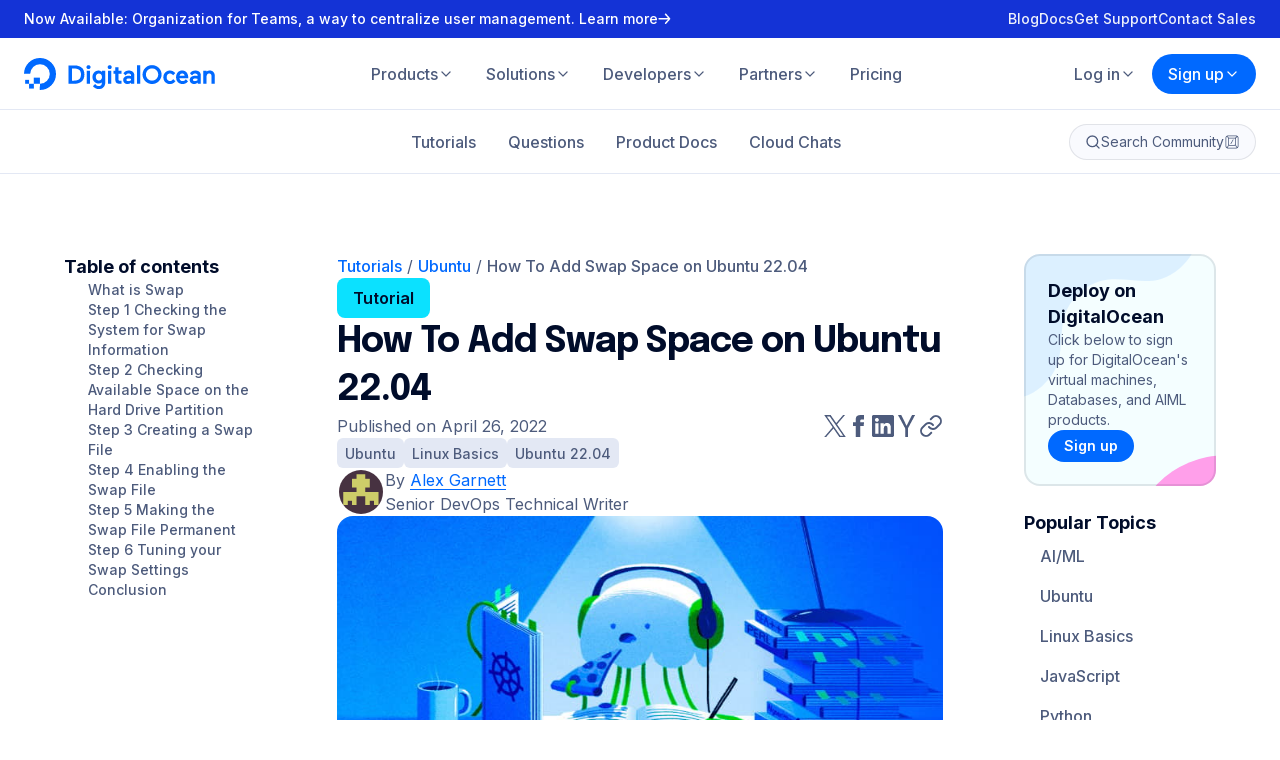

--- FILE ---
content_type: application/javascript
request_url: https://www.digitalocean.com/_next/static/chunks/pages/community/tutorials/%5Bslug%5D-409152183a1871e3.js
body_size: 14819
content:
(self.webpackChunk_N_E=self.webpackChunk_N_E||[]).push([[1529],{10494:(e,t,n)=>{"use strict";n.r(t),n.d(t,{__N_SSG:()=>tl,default:()=>ti});var l=n(37876),i=n(14232),a=n(77328),o=n.n(a),r=n(89099),s=n(60286),c=n(67810),d=n(61438),u=n(12390),p=n(25983),h=n(78369),m=n(20801),g=n(70402),y=n(36913),x=n(35828);let f=e=>{if(!e)return null;let{comments:t,tutorial:n}=e,{authors:l,description:i,editors:a,tags:o,title:r}=n,s={},c="".concat(p.A).concat((0,y.pv)(n.tutorial_type,e.slug)),d=l.map(e=>({"@type":"Person",name:(0,h.A)(e.user?(0,m.A)(e.user):e.user_name)})),u=a.map(e=>({"@type":"Person",name:(0,h.A)(e.user?(0,m.A)(e.user):e.user_name)})),f=(null==t?void 0:t.map(e=>({comment:{"@context":"https://schema.org","@type":"comment","@text":(0,h.A)((0,g.A)(e.content||"",!1,!1,!1,!0))}})))||null;return s["@context"]="https://schema.org",s["@type"]="Article",s.name=(0,h.A)(r),s.headline=(0,h.A)(r),s.alternativeHeadline=(0,h.A)(r),s.description=(0,h.A)((0,g.A)(i||"",!1,!1,!1,!0)),s.keywords=(0,h.A)(o.map(e=>e.name).join(",")),s.url=c,s.mainEntityOfPage={"@type":"WebPage","@id":c},s.inLanguage=n.language,s.accessMode="textual",s.accessModeSufficient="textual",s.isAccessibleForFree=!0,s.license="https://creativecommons.org/licenses/by-nc-sa/4.0/",s.publishingPrinciples="https://www.digitalocean.com/community/tutorials/technical-recommendations-and-best-practices-for-digitalocean-s-tutorials",s.author=d,s.editor=u,s.datePublished=n.published_at,null!==n.last_validated_at&&Math.abs(new Date(n.last_validated_at)-new Date(n.published_at))>2592e5&&(s.dateModified=n.last_validated_at),s.thumbnail={"@type":"ImageObject",contentUrl:n.header_url||x.A.src},s.interactionStatistic=[t&&{"@type":"InteractionCounter",interactionType:"http://schema.org/CommentAction",userInteractionCount:t.length}].filter(e=>!!e),s.sourceOrganization={"@type":"Organization",name:"DigitalOcean Community",url:"https://www.digitalocean.com/community"},s.publisher={"@type":"Organization",name:"DigitalOcean",url:"https://www.digitalocean.com",logo:{"@type":"ImageObject",contentUrl:"https://assets.digitalocean.com/logos/DO_Logo_horizontal_blue.png",width:351,height:60}},s.comment=f,JSON.stringify(s)};var v=n(7586),w=n(75292),b=n(78419),j=n(85170),A=n(26398),k=n(37511),_=n(48230),S=n.n(_),C=n(87576),T=n(55188),z=n(39883),L=n(28443),E=n(49997),I=n(91697),N=n(2560),M=n(72126),R=n(50719),O=n(51919),P=n(90328),q=n(40237),F=n(40703),U=n(68222),H=n(64433),B=n(88900);let D=e=>"\n#".concat(e," {\n  background: ").concat(H.Ay.white,";\n  border-radius: 16px;\n  font-family: ").concat((0,B.A)("code"),";\n  padding: 0;\n  z-index: 1000 !important;\n}\n\n#").concat(e,".docked {\n  bottom: 16px;\n  margin: 0;\n  position: fixed;\n  width: 100%;\n  max-width: calc(50rem + 170px + 17rem + 176px);\n}\n\n#").concat(e,".inline {\n  bottom: 16px;\n  margin: 0 auto;\n  position: fixed;\n  width: 50rem;\n}\n\n").concat((0,U.U)(U.f.tablet)," {\n  #").concat(e,".inline {\n    width: 50%;\n  }\n\n   #").concat(e,".inline .terminal-controls {\n    padding: 24px 32px;\n  }\n\n  #").concat(e,".inline .terminal-controls ul {\n    flex-wrap: wrap-reverse;\n    justify-content: end;\n    width: 100px;\n  }\n\n  #").concat(e," .terminal-controls ul li.separator {\n    display: none;\n  }\n}\n\n#").concat(e," .terminal-controls {\n  align-items: center;\n  min-height: 38px;\n  border: 1px solid ").concat(H.Ay.gray7,";\n  border-radius: 16px 16px 0 0;\n  background-color: ").concat(H.Ay.gray4,";\n  display: flex;\n  padding: 0 32px;\n  z-index: 1;\n}\n\n").concat((0,U.U)(U.f.largePhone)," {\n  #").concat(e,".inline {\n    width: calc(100% - 24px);\n  }\n\n  #").concat(e," .terminal-controls {\n    padding: 24px 32px;\n  }\n\n  #").concat(e," .terminal-controls ul {\n    flex-wrap: wrap-reverse;\n    justify-content: end;\n    width: 100px;\n  }\n\n  #").concat(e," .terminal-controls ul li.separator,\n  #").concat(e," .terminal-controls ul li.expand,\n  #").concat(e," .terminal-controls ul li.shrink {\n    display: none;\n  }\n}\n\n#").concat(e," .terminal-controls-header {\n  align-items: center;\n  display: flex;\n  font-weight: 600;\n  font-size: 14px;\n  line-height: 22px;\n  min-width: 150px;\n  color: ").concat(H.Ay.gray6,";\n}\n\n#").concat(e," .terminal-controls ul {\n  display: flex;\n  height: 100%;\n  margin: 0;\n  margin-left: auto;\n  padding: 0;\n}\n\n#").concat(e," .terminal-controls ul li {\n  align-items: center;\n  color: ").concat(H.Ay.white,";\n  cursor: pointer;\n  display: flex;\n  font-size: 14px;\n  font-weight: 600;\n  list-style: none;\n  margin: .25rem .5rem;\n  padding: 0;\n}\n\n#").concat(e," .terminal-controls ul li.separator {\n  cursor: default;\n}\n\n#").concat(e," .terminal-controls ul li svg {\n  width: 16px;\n  height: 16px;\n}\n\n#").concat(e," iframe {\n  border: 1px solid ").concat(H.Ay.gray7,";\n  border-radius: 0 0 16px 16px;\n  display: block;\n  height: 250px;\n  margin: 0 2rem 0 0;\n  width: 100%;\n}\n\n#").concat(e,".minimized iframe {\n  display: none;\n}\n\n#").concat(e,".minimized .terminal-controls {\n  border-radius: 16px;\n}\n"),V=e=>{let t=e.querySelectorAll('button[data-js="terminal"]');if(!t.length)throw Error("Could not register Lyceum: no buttons found");let n=null,l=e=>{let t=e.classList.contains("docked")?"QuestionAndTutorialOuterContainerStyles__StyledOuterContainer":"ContainerStyles__StyledContainer",n=e.querySelector("div").closest('[class*="'.concat(t,'"]'));e.style["max-width"]="".concat(n.getBoundingClientRect().width,"px"),e.style.left="".concat(n.getBoundingClientRect().left,"px")},i=e=>{n=e,t.forEach(e=>e.setAttribute("disabled","disabled"))},a=()=>{n=null,t.forEach(e=>e.removeAttribute("disabled"))},o=e=>{let t=document.createElement("div");t.className="inline",t.id="terminal-".concat(e.replace(/\W/g,"-"));let n=document.createElement("style");n.innerHTML=D(t.id),t.appendChild(n);let l=document.createElement("iframe");return l.frameBorder="0",l.rel="opener",l.src="https://lyceum.digitalocean.com/term/?image=".concat(e),t.appendChild(l),t},r=e=>{let t=document.createElement("div");t.className="terminal-controls";let n=document.createElement("ul"),i=document.createElement("div");i.className="terminal-controls-header",i.innerHTML="Interactive Terminal",t.appendChild(i),t.appendChild(n),e.insertBefore(t,e.firstChild);let o=document.createElement("li");o.title="Run the code",o.dataset.toggle="tooltip",o.innerHTML="Run",n.appendChild(o);let r=document.createElement("li");r.title="Reset terminal",r.dataset.toggle="tooltip",r.innerHTML="Reset",n.appendChild(r);let s=document.createElement("li");s.innerHTML='<svg xmlns="http://www.w3.org/2000/svg" viewBox="0 0 24 24" stroke="currentColor" stroke-width="2" fill="none" stroke-linecap="round" stroke-linejoin="round"><line x1="12" y1="21" x2="12" y2="3"></line></svg>',s.classList.add("separator"),n.appendChild(s);let c=document.createElement("li");c.title="Minimize terminal",c.dataset.toggle="tooltip",c.innerHTML='<svg xmlns="http://www.w3.org/2000/svg" viewBox="0 0 24 24" stroke="currentColor" stroke-width="2" fill="none" stroke-linecap="round" stroke-linejoin="round"><line x1="3" y1="12" x2="21" y2="12"></line></svg>',n.appendChild(c);let d=document.createElement("li");d.title="Maximize terminal",d.dataset.toggle="tooltip",d.innerHTML='<svg xmlns="http://www.w3.org/2000/svg" viewBox="0 0 24 24" stroke="currentColor" stroke-width="2" fill="none" stroke-linecap="round" stroke-linejoin="round"><line x1="3" y1="12" x2="21" y2="12"></line><line x1="12" y1="21" x2="12" y2="3"></line></svg>',d.style.display="none",n.appendChild(d);let u=document.createElement("li");u.title="Shrink terminal",u.dataset.toggle="tooltip",u.dataset.shrinkIcon="&#xe602;",u.innerHTML='<svg xmlns="http://www.w3.org/2000/svg" viewBox="0 0 24 24" stroke="currentColor" stroke-width="2" fill="none" stroke-linecap="round" stroke-linejoin="round"><polyline points="4 14 10 14 10 20"></polyline><polyline points="20 10 14 10 14 4"></polyline><line x1="14" y1="10" x2="21" y2="3"></line><line x1="3" y1="21" x2="10" y2="14"></line></svg>',u.style.display="none",u.classList.add("shrink"),n.appendChild(u);let p=document.createElement("li");p.title="Expand terminal",p.dataset.toggle="tooltip",p.dataset.expandIcon="&#xe611;",p.innerHTML='<svg xmlns="http://www.w3.org/2000/svg" viewBox="0 0 24 24" stroke="currentColor" stroke-width="2" fill="none" stroke-linecap="round" stroke-linejoin="round"><polyline points="15 3 21 3 21 9"></polyline><polyline points="9 21 3 21 3 15"></polyline><line x1="21" y1="3" x2="14" y2="10"></line><line x1="3" y1="21" x2="10" y2="14"></line></svg>',p.classList.add("expand"),n.appendChild(p);let h=document.createElement("li");h.title="Close terminal",h.dataset.toggle="tooltip",h.dataset.closeIcon="&#xe619;",h.innerHTML='<svg xmlns="http://www.w3.org/2000/svg" viewBox="0 0 24 24" stroke="currentColor" stroke-width="2" fill="none" stroke-linecap="round" stroke-linejoin="round"><line x1="3" y1="3" x2="21" y2="21"></line><line x1="3" y1="21" x2="21" y2="3"></line></svg>',n.appendChild(h);let m=()=>l(e);window.addEventListener("resize",m,!0),u.addEventListener("click",()=>{e.classList.add("inline"),e.classList.remove("docked"),l(e),u.style.display="none",p.style.display=""}),p.addEventListener("click",()=>{e.classList.add("docked"),e.classList.remove("inline"),l(e),p.style.display="none",u.style.display=""}),c.addEventListener("click",()=>{e.classList.add("minimized"),c.style.display="none",d.style.display=""}),d.addEventListener("click",()=>{e.classList.remove("minimized"),c.style.display="",d.style.display="none"}),o.addEventListener("click",()=>{e.querySelector("iframe").contentWindow.postMessage("\n","*")}),r.addEventListener("click",()=>{e.querySelector("iframe").contentWindow.postMessage("clear\n","*")}),h.addEventListener("click",()=>{a(),window.removeEventListener("resize",m,!0),e.querySelector("iframe").contentWindow.postMessage("exit","*"),e.remove()})},s=function(e){let t=arguments.length>1&&void 0!==arguments[1]?arguments[1]:null;if(n)return;let l=o(e.dataset.dockerImage);i(l),"function"==typeof t&&l.querySelector("iframe").addEventListener("load",()=>{let e=n=>{n.source===l.querySelector("iframe").contentWindow&&"Loaded"===n.data&&(t(n.source),window.removeEventListener("message",e))};window.addEventListener("message",e)}),r(l),e.insertAdjacentElement("afterend",l)};t.forEach(e=>{e.addEventListener("click",e=>{e.preventDefault(),s(e.target)}),e.addEventListener("run",e=>{n?n.querySelector("iframe").contentWindow.postMessage(e.detail,"*"):s(e.target,t=>t.postMessage(e.detail,"*"))}),e.removeAttribute("disabled")})};var Q=n(1272);let W=e=>null===e.published_at?"Draft updated on ".concat((0,Q.A)(e.updated_at)):null!==e.last_validated_at&&Math.abs(new Date(e.last_validated_at)-new Date(e.published_at))>2592e5?"Updated on ".concat((0,Q.A)(e.last_validated_at)):"Published on ".concat((0,Q.A)(e.published_at));var J=n(51321),$=n(96869),G=n(24439),Z=n(36441),X=n(91949),Y=n(99277),K=n(87892),ee=n(57942),et=n(22291),en=n(42386),el=n(11507),ei=n(29811),ea=n(80568),eo=n(66507);let er=["twitter","facebook","linkedin","ycombinator"],es=e=>{let{slug:t,title:n,type:i,tags:a,authors:o}=e;return o&&!!o.length&&(0,l.jsxs)(eo.xR,{children:[(0,l.jsx)(ei.A,{users:o}),(0,l.jsx)(O.a,{dasharray:"0"}),(0,l.jsxs)(eo.oe,{children:[(0,l.jsxs)(eo.bf,{children:[(0,l.jsxs)(eo.oe,{children:[(0,l.jsx)(T.a,{size:"lg",weight:700,children:"Category:"}),(0,l.jsx)(Y.a,{size:"medium",color:ee.A[i],link:{href:"/community/tutorials?subtype=".concat(i)},children:(0,et.Zj)(i)})]}),(0,l.jsxs)(eo.oe,{children:[(0,l.jsx)(T.a,{size:"lg",weight:700,children:"Tags:"}),(0,l.jsx)(ea.A,{tags:a})]})]}),(0,l.jsxs)(eo.Sw,{children:[er.map(e=>(0,l.jsx)(en.A,{platform:e,share:{url:"".concat(p.A,"/community/").concat((0,$.A)(i),"/").concat(encodeURIComponent(t),"?utm_medium=community&utm_source=twshare&utm_content=").concat(encodeURIComponent(t)),text:n}},e)),(0,l.jsx)(el.A,{as:"button",title:"Copy link",$design:"bare",onClick:()=>navigator.clipboard.writeText("".concat(p.A,"/community/").concat((0,$.A)(i),"/").concat(encodeURIComponent(t))),children:(0,l.jsx)(K.a,{size:24})})]})]})]})};var ec=n(24044),ed=n(85743),eu=n(73355);let ep=F.Ay.div.withConfig({displayName:"QuestionAndTutorialOuterContainerStyles__StyledOuterContainer",componentId:"sc-94f1337-0"})(["padding:0 24px;","{padding:0 40px;}","{display:grid;gap:",";grid-template-columns:192px minmax(0,1fr) 192px;margin:0 auto;max-width:1360px;padding:0 24px;}"],(0,U.U)(U.f.tablet,"min"),(0,U.U)(U.f.desktop+1,"min"),(0,eu.A)(1024,1440,16,88)),eh=e=>{let{children:t}=e;return(0,l.jsx)(ep,{children:t})};var em=n(33669),eg=n(8203);let ey=e=>{let{QAUrl:t,searchUrl:n}=e;return(0,l.jsxs)(eg.vE,{children:[(0,l.jsx)(T.a,{as:"h4",size:"lg",weight:700,children:"Still looking for an answer?"}),(0,l.jsxs)(eg.BJ,{children:[(0,l.jsx)(C.a,{color:"ghost",href:t,children:"Ask a question"}),(0,l.jsx)(C.a,{color:"ghost",href:n,children:"Search for more help"})]})]})};var ex=n(82900),ef=n(16923),ev=n(72153),ew=n(57094);let eb=e=>{switch(null==e?void 0:e.object_type){case"tutorial":var t;return null==e||null==(t=e.object)?void 0:t.tutorial_type;case"versioned_tutorial_group":return"tutorial_collection";default:return null==e?void 0:e.object_type}};var ej=n(77273),eA=n(49333),ek=n(54193),e_=n(27998),eS=n(80785);let eC=F.Ay.div.withConfig({displayName:"TutorialSeriesListStyles__StyledSeriesContainer",componentId:"sc-9d6b959b-0"})(["display:flex;flex-direction:column;gap:",";"],e=>{let{theme:t}=e;return t.spacing.size3});F.Ay.div.withConfig({displayName:"TutorialSeriesListStyles__StyledTagsAndButtonsContainer",componentId:"sc-9d6b959b-1"})(["display:flex;flex-direction:column;gap:",";"],e=>{let{theme:t}=e;return t.spacing.size3});let eT=F.Ay.div.withConfig({displayName:"TutorialSeriesListStyles__StyledButtonsContainer",componentId:"sc-9d6b959b-2"})(["align-items:center;display:flex;gap:",";"],e=>{let{theme:t}=e;return t.spacing.size2}),ez=(0,F.Ay)(eS.a).withConfig({displayName:"TutorialSeriesListStyles__StyledLink",componentId:"sc-9d6b959b-3"})(["color:",";text-decoration:underline;&:hover{color:",";}"],e=>{let{theme:t,$current:n}=e;return n?t.colors.primary.gray1:t.colors.primary.gray4},e=>{let{theme:t}=e;return t.colors.primary.blue1});F.Ay.div.withConfig({displayName:"TutorialSeriesListStyles__StyledSeriesBrowse",componentId:"sc-9d6b959b-4"})(["color:",";font-family:",";font-size:20px;font-style:normal;font-weight:500;line-height:28px;margin:8px 0;"],H.Ay.gray2,(0,B.A)("primary")),F.Ay.button.withConfig({displayName:"TutorialSeriesListStyles__StyledSubscribeButton",componentId:"sc-9d6b959b-5"})(["align-items:center;background:"," url(",") no-repeat 10px / 16px;border:1px solid ",";border-radius:10px;color:",";cursor:pointer;display:flex;font-size:16px;height:40px;line-height:24px;margin:16px 0 24px;padding:8px 20px 8px 2em;width:auto;&:hover{background:"," url(",") no-repeat 10px / 16px;border-color:",";color:",";}"],H.Ay.white,"/_next/static/media/Subscribe.4ac22aba.svg",H.Ay.gray6,H.Ay.gray3,H.Ay.blue,"/_next/static/media/SubscribeHover.086d6b26.svg",H.Ay.blue,H.Ay.white),F.Ay.div.withConfig({displayName:"TutorialSeriesListStyles__StyledTags",componentId:"sc-9d6b959b-6"})(["display:flex;flex-wrap:wrap;justify-content:flex-start;a{margin:4px 4px 4px 0;}"]);let eL=e=>{let{series:t,records:n,tags:a,seriesSelected:o}=e,r=(0,j.A)(),s=(0,F.DP)(),[c,d]=(0,i.useState)(n.slice(0,3)),[u,p]=(0,i.useState)(!0),{needLogIn:h,setNeedLogIn:m,subscription:g,handleSubscribeAction:x,handleUnsubscribeAction:f}=(0,ej.A)(r,"tutorial_series",t.id),v=()=>{u?(d(n),p(!1)):(d(n.slice(0,3)),p(!0))};return(0,l.jsxs)(eC,{children:[(0,l.jsxs)(ew.a,{columns:1,spacing:"size2",lgSpacing:"size2",children:[(0,l.jsxs)("div",{children:[(0,l.jsxs)(T.a,{as:"h3",size:"xl",color:"gray1",weight:700,spacing:"size1",children:["Tutorial Series:"," ",t.title]}),(0,l.jsx)(eA.A,{content:t.description||"",allowHtml:!0,allowRsvp:!0,allowTerminal:!0})]}),(0,l.jsx)(ea.A,{tags:a})]}),(0,l.jsxs)(ew.a,{columns:1,spacing:"size3",lgSpacing:"size3",children:[(0,l.jsxs)(eT,{children:[r.token&&(0,l.jsxs)(e_.StyledSubscribeButton,{as:"button",$size:"medium",$subscribed:g,onClick:()=>g?f():x(),children:[(0,l.jsx)(ev.a,{size:14,color:s.colors.primary.gray1,fill:g?s.colors.primary.gray1:"none"}),(0,l.jsx)(T.a,{weight:600,color:"gray1",size:"sm",children:g?"Subscribed to series":"Subscribe to series"})]}),(0,l.jsx)(C.a,{color:"ghost",href:"/community/tutorial-series/".concat(t.slug),children:"Visit series page"}),h&&(0,l.jsx)(ek.A,{needLogIn:h,setNeedLogIn:m})]}),(0,l.jsxs)("div",{children:[(0,l.jsx)(T.a,{as:"p",color:"gray1",weight:700,spacing:"size1",children:"Browse Series: ".concat(n.length," tutorials")}),(0,l.jsx)("ul",{children:c.map((e,t)=>(0,l.jsxs)("li",{children:[(0,l.jsx)(T.a,{color:"gray4",children:"".concat(t+1,"/").concat(n.length," - ")}),(0,l.jsx)(ez,{$current:e.object.id===o,href:(0,y.pv)(eb(e),e.object.slug),children:e.object.title})]},e.position))})]})]}),n.length>3&&(u?(0,l.jsx)(C.a,{as:"button",color:"ghost",onClick:()=>v(),children:"Expand to view all"}):(0,l.jsx)(C.a,{as:"button",color:"ghost",onClick:()=>v(),children:"Collapse all"}))]})};var eE=n(75124),eI=n(65866),eN=n(29351),eM=n(54994),eR=n(49189),eO=n(73967),eP=n(23164),eq=n(47779);let eF=F.Ay.div.withConfig({displayName:"TechTalkRegistrationModalTemplateStyles__StyledFormContainer",componentId:"sc-3ade8e7a-0"})(["align-items:center;background:",";display:flex;padding:40px;.alert{background:",";border-radius:8px;color:",";display:block;padding:8px;}.alert-hidden{display:none;}"],H.Ay.white,H.Ay.greenAlert,H.Ay.white),eU=F.Ay.form.withConfig({displayName:"TechTalkRegistrationModalTemplateStyles__StyledForm",componentId:"sc-3ade8e7a-1"})(["display:flex;flex-direction:column;width:100%;input{margin-bottom:8px;margin-left:0;z-index:1;}"]),eH=F.Ay.input.withConfig({displayName:"TechTalkRegistrationModalTemplateStyles__StyledFormInput",componentId:"sc-3ade8e7a-2"})(["background:",";border:1px solid ",";border-radius:8px;box-shadow:0 4px 0 ",";box-sizing:border-box;height:48px;left:0;max-width:560px;padding:12px 24px;position:static;top:0;width:100%;","{display:flex;flex-direction:column;}"],H.Ay.white,H.Ay.gray,(0,H.zX)(H.Ay.grayDark,.2),(0,U.U)(U.f.desktop)),eB=F.Ay.input.withConfig({displayName:"TechTalkRegistrationModalTemplateStyles__StyledSubmit",componentId:"sc-3ade8e7a-3"})(["background:",";border:0 solid transparent;border-radius:8px;box-shadow:0 0 0 transparent;color:",";cursor:pointer;font-size:14px;font-weight:500;margin:auto 0 auto 16px;max-width:fit-content;padding:16px;text-shadow:0 0 0 transparent;transition:background-color 0.6s ease;&:hover{background-color:",";}"],H.Ay.blueLight,H.Ay.white,H.Ay.blue),eD=F.Ay.div.withConfig({displayName:"TechTalkRegistrationModalTemplateStyles__StyledModalContent",componentId:"sc-3ade8e7a-4"})(["background:",";border-radius:8px;display:flex;flex-direction:column;justify-content:space-between;margin:0 auto;max-width:776px;","{width:100%;}"],H.Ay.white,(0,U.U)(U.f.desktop)),eV=F.Ay.div.withConfig({displayName:"TechTalkRegistrationModalTemplateStyles__StyledModalHeader",componentId:"sc-3ade8e7a-5"})(["align-items:center;border-bottom:1px solid ",";display:flex;justify-content:space-between;"],H.Ay.grayLighter),eQ=e=>{let{isRSVPModalOpen:t,setIsRSVPModalOpen:n,RSVPFormId:a=null,setRSVPFormId:o}=e,[r,s]=(0,i.useState)(null),[c,d]=(0,i.useState)(null),[u,p]=(0,i.useState)(null),[h,m]=(0,i.useState)(!1),g=(0,i.useCallback)(()=>{var e,t;a&&(null==(t=window)||null==(e=t.MktoForms2)||e.loadForm("//anchor.digitalocean.com","113-DTN-266",a))},[a]);return(0,eq.A)("//anchor.digitalocean.com/js/forms2/js/forms2.min.js",g),(0,l.jsx)(eP.a,{isOpen:t,onClose:()=>{n(!1)},collapsePadding:!0,children:(0,l.jsxs)(eD,{children:[(0,l.jsx)(eV,{children:(0,l.jsx)(T.a,{color:"blue1",as:"h5",children:"Join the Tech Talk"})}),(0,l.jsx)(eF,{children:(0,l.jsxs)(eU,{onSubmit:e=>{e.preventDefault();let t=window.MktoForms2.getForm(a);t?(t.addHiddenFields({Email:r,FirstName:c,LastName:u}),t.submit(),window.MktoForms2.whenReady(e=>{e.onSuccess(()=>(m(!0),o(null),s(null),d(null),p(null),setTimeout(()=>{n(!1),m(!1)},1500),!1))})):alert("Can not submit application")},children:[(0,l.jsxs)("div",{className:"alert alert-success ".concat(h?"alert-shown":"alert-hidden"),children:[(0,l.jsx)("strong",{children:"Success!"})," ","Thank you! Please check your email for further details."]}),!h&&(0,l.jsxs)(l.Fragment,{children:[(0,l.jsx)("p",{children:"Please complete your information!"}),(0,l.jsx)(eH,{placeholder:"user@digitalocean.com",required:!0,type:"email",value:r||"",onChange:e=>{s(e.target.value)}}),(0,l.jsx)(eH,{placeholder:"First Name",required:!0,type:"text",value:c||"",onChange:e=>{d(e.target.value)}}),(0,l.jsx)(eH,{placeholder:"Last Name",required:!0,type:"text",value:u||"",onChange:e=>{p(e.target.value)}}),(0,l.jsx)(eB,{value:"Sign up",type:"submit"})]})]})})]})})},eW={src:"/_next/static/media/creativecommons.c0a877f1.png",height:31,width:88,blurDataURL:"[data-uri]",blurWidth:8,blurHeight:3};var eJ=n(91531),e$=n(99342),eG=n(65877),eZ=n(23620);let eX=e=>{var t,n,a;let{tutorial:o,comments:d,sourceRequestParams:u}=e,[p,h,m]=u,{perPage:g,exclusions:x,type:f}=m,[v,w]=(0,i.useState)(d),[b,A]=(0,i.useState)(0),[k,_]=(0,i.useState)(d.length===m.perPage),[S,C]=(0,i.useState)(!0),T=(0,j.A)(),z=(0,r.useRouter)();(0,i.useEffect)(()=>{w(d),A(0),_(d.length===m.perPage)},[d,m.perPage]),(0,i.useEffect)(()=>{var e,t;z.isReady&&(null==(e=z.query)?void 0:e.comment)&&C(null==d?void 0:d.map(e=>e.id).includes(parseInt(null==(t=z.query)?void 0:t.comment,10)))},[z.isReady,null==(t=z.query)?void 0:t.comment,d]);let L=(0,i.useCallback)(e=>{w(t=>t.map(t=>t.id===e.id?e:t))},[]),E=(0,i.useCallback)(async()=>{let e=[p,h,{perPage:g,exclusions:x,type:f,page:b+1}],t=(null==T?void 0:T.token)?await (0,s.jt)(T.token,...e).catch(()=>{}).then(t=>t||(0,c.CQ)(...e).catch(e=>(console.error("Failed to load comments",e),[]))):await (0,c.CQ)(...e).catch(()=>{});w(e=>e.concat(t)),t.length<m.perPage&&_(!1),A(e=>e+1)},[null==T?void 0:T.token,b,x,m.perPage,g,h,p,f]),I=[...new Set(o.authors.concat(o.editors).concat(o.translators).map(e=>{var t;return null==e||null==(t=e.user)?void 0:t.slug}).filter(Boolean))],N=(0,i.useCallback)(e=>{if(!1===S){var t;C(null==e?void 0:e.map(e=>e.id).includes(parseInt(null==(t=z.query)?void 0:t.comment,10)))}},[S,null==(n=z.query)?void 0:n.comment]);return(0,i.useEffect)(()=>{var e;k&&z.isReady&&(null==(e=z.query)?void 0:e.comment)&&!S&&E()},[k,E,z.isReady,null==(a=z.query)?void 0:a.comment,S]),(0,l.jsxs)(l.Fragment,{children:[null===o.comments_locked_at?(0,l.jsx)(eG.A,{topLevelType:"tutorial",topLevel:o,parentType:"tutorial",parent:o,type:"comment",count:null==v?void 0:v.length,onSave:e=>w(t=>[e].concat(t)),usersThread:I}):"",v.length>0?(0,l.jsx)(eZ.A,{expanded:!0,records:v,topLevelType:"tutorial",topLevel:o,loadNested:!0,replyable:!o.comments_locked_at,urlFormatter:e=>(0,y.pv)(o.tutorial_type,o.slug,e),onLoadMore:E,handleUpdatedComment:L,hasMoreComments:k,users:I,checkToLoadComments:N}):null]})};var eY=n(29441),eK=n(10461),e0=n(57691),e1=n(23843),e2=n(92637);let e4=F.Ay.div.withConfig({displayName:"TutorialFollowUpQuestionsTemplateStyles__StyledHeader",componentId:"sc-5c29ff7d-0"})(["align-items:center;display:flex;gap:",";justify-content:space-between;width:100%;"],e=>{let{theme:t}=e;return t.spacing.size3}),e3=e=>{let{tutorial:t,followUpQuestions:n,sourceRequestParams:a}=e,{perPage:o}=a,[r,s]=(0,i.useState)(n),[d,u]=(0,i.useState)(0),[p,h]=(0,i.useState)(n.length===o),[g,x]=(0,i.useState)(!0),f=async()=>{let e=await (0,c.eN)(t.id,{perPage:o,page:d+1});s(t=>t.concat(e)),e.length<o&&h(!1),u(e=>e+1)};return(0,l.jsxs)(l.Fragment,{children:[(0,l.jsxs)(e4,{children:[(0,l.jsx)(T.a,{size:"lg",weight:700,children:"Questions related to this tutorial?"}),(0,l.jsx)(C.a,{color:"tertiary",href:"".concat((0,y.pv)("question","new"),"?tutorial=").concat(t.slug),children:"Ask a Follow-Up Question"})]}),r.length>0&&r.map(e=>{var t,n;return(0,l.jsxs)(e2.Wd,{children:[(0,l.jsxs)(e2.k_,{children:[(0,l.jsx)(e2.zb,{children:(0,l.jsx)(e2.y$,{children:(0,l.jsxs)(e2.ap,{children:[(null==e||null==(t=e.user)?void 0:t.gravatar)&&(0,l.jsx)(e2.Au,{children:(0,l.jsx)(eY.a,{width:40,height:40,src:e.user.gravatar,alt:(0,m.A)(e.user)})}),(0,l.jsxs)(e2.Gj,{children:[(null==e||null==(n=e.user)?void 0:n.slug)&&(0,l.jsx)(e2.fd,{children:(0,l.jsx)(T.a,{as:"span",size:"sm",children:(0,l.jsx)(P.a,{href:(0,y.pv)("user",e.user.slug),children:(0,m.A)(e.user)})})}),(0,l.jsx)(T.a,{as:"span",color:"gray4",size:"sm",weight:500,children:(0,Q.A)(e.created_at)})]})]})})}),(0,l.jsxs)(e2.eh,{children:[(0,l.jsx)(e2.do,{children:(0,l.jsx)(e2.UF,{onClick:e=>{e.preventDefault(),x(!g)},children:(0,l.jsx)(T.a,{as:"span",size:"sm",children:g?"Show less":"Show more"})})}),(0,l.jsx)(e2.Vu,{children:(0,l.jsx)("button",{"aria-label":g?"Show less":"Show more",type:"button",onClick:()=>x(!g),children:g?(0,l.jsx)(eK.a,{size:14}):(0,l.jsx)(e0.a,{size:14})})})]})]}),g&&(0,l.jsx)(e2.Nd,{children:(0,l.jsx)(eA.A,{content:e.content})}),(0,l.jsx)(e2.Wh,{children:(0,l.jsxs)(e2.l,{children:[(0,l.jsx)(P.a,{href:"/community/questions/".concat(e.slug),children:"View question"}),(0,l.jsx)(e1.a,{size:14})]})})]},"follow-up-".concat(e.slug))}),p&&(0,l.jsx)(C.a,{as:"button",color:"ghost",onClick:()=>f(),children:"Load more questions"})]})},e6=(0,F.Ay)(ef.A).withConfig({displayName:"TutorialContent__StyledToast",componentId:"sc-a7fd76bd-0"})(["display:none;@media (min-width:","){display:block;}"],e=>{let{theme:t}=e;return t.breakpoints.md}),e9=e=>{var t;return null==e||null==(t=e.groups.sort((e,t)=>e.position-t.position))?void 0:t.flatMap(e=>e.objects.sort((e,t)=>e.position-t.position))},e7=async()=>(0,c.zl)("tutorial_toast").catch(()=>{}).then(e=>e?null==e?void 0:e.data:null),e8=async()=>(0,c.zl)("discord_cta").catch(()=>{}).then(e=>e?null==e?void 0:e.data:null),e5=e=>{let{record:t,headers:n,comments:a,commentsRequestParams:o,translations:s=null,followUpQuestions:c,followUpQuestionsParams:d,versions:u,featuredTutorials:h}=e,m=(0,j.A)(),g=(0,r.useRouter)(),y=(0,F.DP)(),[f,v]=(0,i.useState)(null),[w,b]=(0,i.useState)(t.series),[A,k]=(0,i.useState)([...t.authors,...t.editors,...t.translators]),[_,U]=(0,i.useState)([...t.tags,...t.teams,...t.origins]),[H,B]=(0,i.useState)(!1),[D,Q]=(0,i.useState)(!1),[Y,K]=(0,i.useState)(null),[ee,et]=(0,i.useState)(null),[en,el]=(0,i.useState)(!1),[ei,ea]=(0,i.useState)([]),[eo,er]=(0,i.useState)(null),[eu,ep]=(0,i.useState)(!1),[eg,ef]=(0,i.useState)(!1),ev=(0,G.A)("xl2"),ew=(0,G.A)("xl");(0,Z.A)(eg&&!ev||eu&&!ew);let eb=(0,i.useRef)(),[ej,ek]=(0,i.useState)(n),[e_,eS]=(0,i.useState)(null),[eC,eT]=(0,i.useState)(!1),[ez,eP]=(0,i.useState)(null),eq=(0,i.useCallback)(e=>{var t,n,l;ek(e.headings.filter(e=>e.level<=2)),null==(n=eb.current)||null==(t=n.querySelectorAll('button[data-js="rsvp-button"]'))||t.forEach(e=>{e.addEventListener("click",t=>{t.preventDefault(),eS(e.dataset.formId),eT(!0)}),e.removeAttribute("disabled")});let i=null==(l=eb.current)?void 0:l.querySelector('button[data-js="terminal"]');i&&(eP(i),V(eb.current))},[]),eF=(0,i.useCallback)(()=>ez.click(),[ez]),eU=(0,i.useMemo)(()=>ej.map(e=>"#".concat(e.slug)),[ej]),{activeId:eH}=(0,X.A)(eU);(0,i.useEffect)(()=>{e7().then(e=>{e&&(ea(e[0]),el(!0))}),e8().then(e=>er(null==e?void 0:e[0]))},[]),(0,i.useEffect)(()=>{b(t.series),k([...t.authors,...t.editors,...t.translators]),U([...t.tags,...t.teams,...t.origins])},[t]);let eB=e=>{g.push(e)};return(0,i.useEffect)(()=>{u.length&&f&&(v(null),eB(u.map(e=>{let t=Object.keys(e)[0],n=e[t].filter(e=>e.value===f);return n.length?n[0].key:null}).filter(e=>null!==e)[0]))},[u.memberships,f]),(0,l.jsxs)(l.Fragment,{children:[(0,l.jsx)(eO.A,{size:"small",leftSidebarSticky:!0,leftSidebarHideOn:"xl",leftSidebar:(0,l.jsx)(R.a,{icon:(0,l.jsx)(I.a,{}),active:"#".concat(eH),links:ej.map(e=>({href:"#".concat(e.slug),children:e.content.replace(/[^a-zA-Z0-9 ]/g,"")}))}),rightSidebarHideOn:"xl2",rightSidebar:(0,l.jsx)(em.A,{type:"tutorials",featured:h,discordCTA:eo,rightSideCTA:t.right_side_nav_cta}),children:(0,l.jsxs)(e$.dQ,{children:[(0,l.jsx)(ec.A,{id:t.id,slug:t.slug,title:t.title,tags:_,type:t.tutorial_type,language:t.language,primaryTag:t.primary_tag,series:w,published:W(t),authors:A,languages:s,hasBreadcrumb:!0}),"draft"===t.state&&(0,l.jsxs)(z.a,{bgColor:"spraytan3",children:[(0,l.jsx)(q.A,{width:80,height:30,color:y.colors.category.spraytan1}),(0,l.jsx)(T.a,{size:"xs",color:"spraytan1",children:"This tutorial is currently a draft. It is only accessible to you and other editors until it is published."})]}),ez&&(0,l.jsx)(L.a,{bgColor:"guppieGreen4",link:{onClick:eF,title:"clicking here",as:"button"},children:(0,l.jsx)(T.a,{color:"gray4",children:"This is one of our interactive tutorials! Practice the commands as you learn by "})}),u.length>0&&u.map(e=>{let n=Object.keys(e)[0];if(e[n].length<2)return null;let i=e[n].filter(e=>e.value===t.id)[0];return(0,l.jsx)(e$.JM,{filled:!0,children:(0,l.jsxs)(e$.rp,{children:[(0,l.jsxs)(e$.Yd,{children:[(0,l.jsxs)(T.a,{size:"lg",weight:700,as:"h5",children:["Not using"," ",i.distribution," ",i.distribution_version,"?"]}),(0,l.jsx)(T.a,{size:"sm",color:"gray4",children:"Choose a different version or distribution."})]}),(0,l.jsx)(E.a,{label:"Version",options:e[n],value:e[n].find(e=>e.value===t.id),onChange:e=>v(e.value)})]})},n)}),t.header_url?(0,l.jsx)(eN.i,{width:752,height:376,src:t.header_url,alt:t.title,title:t.title}):(0,l.jsx)(eN.i,{width:752,src:x.A,alt:t.title,title:t.title}),(0,l.jsxs)(e$.Ai,{children:[(0,l.jsx)(e$.hj,{children:(0,l.jsx)(C.a,{id:"tocMenuTrigger","aria-haspopup":"menu","aria-controls":"tocmenu","aria-expanded":eu,tabIndex:"0",color:"ghost",size:"large",as:"button",onClick:()=>ep(e=>!e),children:(0,l.jsxs)(e$.It,{children:[(0,l.jsx)(T.a,{weight:600,children:"Table of  contents"}),(0,l.jsx)(N.a,{size:24})]})})}),(0,l.jsx)(C.a,{id:"topicsMenuTrigger","aria-haspopup":"menu","aria-controls":"topicsmenu","aria-expanded":eg,tabIndex:"0",color:"ghost",size:"large",as:"button",onClick:()=>ef(e=>!e),children:(0,l.jsxs)(e$.It,{children:[(0,l.jsx)(T.a,{weight:600,children:"Popular topics"}),(0,l.jsx)(N.a,{size:24})]})})]}),"deprecated"===t.state&&(0,l.jsx)(z.a,{bgColor:"Raspberry",children:(0,l.jsx)(T.a,{color:"white",children:"This tutorial is out of date and no longer maintained."})}),(0,l.jsx)(eA.A,{content:t.content,allowHtml:!!t.raw_html_allowed_in_markdown_at,allowRsvp:!0,allowTerminal:!0,onRender:eq,ref:eb,collapseHeadings:!0}),(0,l.jsx)(L.a,{bgColor:"vividSky3",textColor:"gray4",link:{title:"Learn more about our products",href:"/products"},children:(0,l.jsx)(eA.A,{content:t.conclusion||"Thanks for learning with the DigitalOcean Community. Check out our offerings for compute, storage, networking, and managed databases."})}),w.map((e,n)=>(0,l.jsxs)(l.Fragment,{children:[(0,l.jsx)(eL,{series:{id:e.id,title:e.title,description:e.description},records:e9(e),tags:t.tags,seriesSelected:t.id},e.id),n<w.length-1&&(0,l.jsx)(O.a,{})]})),(0,l.jsx)(es,{slug:t.slug,title:t.title,type:t.tutorial_type,tags:_,authors:A}),t.needs_review&&(0,l.jsxs)(z.a,{children:[(0,l.jsx)(q.A,{size:80,height:30,color:y.colors.primary.blue1}),(0,l.jsxs)(T.a,{size:"xs",color:"blue1",children:["While we believe that this content benefits our community, we have not yet thoroughly reviewed it."," ","If you have any suggestions for improvements, please let us know by clicking the"," ","“report an issue“ button at the bottom of the tutorial."]})]}),(0,l.jsxs)(e$.v8,{bgColor:"transparent",children:[(0,l.jsx)(ey,{QAUrl:"/community/questions",searchUrl:"/community"}),(0,l.jsx)(O.a,{dasharray:"0",color:"gray6"}),(0,l.jsx)(eE.A,{isYes:Y,isNo:ee,onNo:()=>{B(!0),Q(!0)},onYes:()=>{K(!0)},shareUrl:"".concat(p.A,"/community/").concat((0,$.A)(t.tutorial_type),"/").concat(encodeURIComponent(t.slug),"?utm_medium=community&utm_source=twshare&utm_content=").concat(encodeURIComponent(t.slug)),shareText:t.title,reportButton:(0,l.jsx)(ex.A,{record:t,reportedType:"Tutorial",auth:m,isReportModalOpen:H,setIsReportModalOpen:B,onReportChange:et,isTriggeredByHelpful:D,setIsTriggeredByHelpful:Q,styleType:"button",cache:{}})})]}),(0,l.jsx)(e$.sg,{tabs:[{title:"Comments(".concat(a.length,")"),children:(0,l.jsx)(eX,{tutorial:t,comments:a,sourceRequestParams:o})},{title:"Follow-up questions(".concat(c.length,")"),children:(0,l.jsx)(e3,{tutorial:t,followUpQuestions:c,sourceRequestParams:d})}]}),(0,l.jsxs)(e$.Ot,{children:[(0,l.jsx)(S(),{href:"https://creativecommons.org/licenses/by-nc-sa/4.0/",alt:"Creative Commons url",children:(0,l.jsx)(eI.A,{width:146,src:eW,alt:"Creative Commons"})}),(0,l.jsx)(T.a,{color:"gray4",children:"This work is licensed under a Creative Commons Attribution-NonCommercial- ShareAlike 4.0 International License."})]})]})}),(0,l.jsx)(eh,{slim:!0,children:(m.permissions.has(J.x.flags.ADMINISTRATOR)||m.permissions.has(J.x.flags.MANAGE_TUTORIALS))&&(0,l.jsx)(ed.A,{record:t,type:"tutorial",subType:t.tutorial_type,editPath:"https://github.com/digitalocean/tutorials/blob/main/articles/".concat(t.slug,".md")})}),en&&(0,l.jsxs)(e6,{image:eJ.A,closeStyles:"height: 32px !important; width: 32px !important; z-index: 1;",cookie:"community_tutorial_toast",title:ei.title,children:[ei.text," ",(0,l.jsx)(P.a,{href:ei.url,children:ei.linkText})]}),(0,l.jsx)(eQ,{isRSVPModalOpen:eC,setIsRSVPModalOpen:eT,RSVPFormId:e_,setRSVPFormId:eS}),(0,l.jsx)(eM.A,{role:"menu",id:"tocmenu","aria-labelledby":"tocMenuTrigger",tabIndex:"-1",isOpen:eu&&!ew,title:"Table of contents",toggle:ep,items:ej.map(e=>(0,l.jsx)(S(),{href:"#".concat(e.slug),onClick:()=>ep(!1),children:e.content},e.slug))}),(0,l.jsx)(eM.A,{role:"menu",id:"topicsmenu","aria-labelledby":"topicsMenuTrigger",tabIndex:"-1",isOpen:eg&&!ev,title:(0,l.jsx)(eR.dz,{children:(0,l.jsx)(eR.K3,{type:"button",onClick:()=>ef(!1),children:(0,l.jsx)(M.a,{size:24,color:y.colors.primary.gray4})},"closeTopic")}),toggle:ef,items:[(0,l.jsx)(em.A,{type:"tutorials",featured:h,discordCTA:eo,rightSideCTA:t.right_side_nav_cta},"popular-topics")]})]})};var te=n(29632);let tt=async function(e){let t=arguments.length>1&&void 0!==arguments[1]?arguments[1]:null,n=["tutorial",e.id,{type:"comment",page:0,perPage:v.X$.commentsPerPage}],l=t?await (0,s.jt)(t,...n).catch(()=>{}).then(e=>e||(0,c.CQ)(...n).catch(e=>(console.error("Failed to load comments",e),[]))):await (0,c.CQ)(...n).catch(e=>(console.error("Failed to load comments",e),[]));return l?{commentsRequestParams:n,comments:l}:null},tn=async function(e){let t=arguments.length>1&&void 0!==arguments[1]?arguments[1]:null;if(!e)return{slug:null,tutorial:null,headers:null,comments:null,commentsRequestParams:null,translations:null,followUpQuestions:null,questionsRequestParams:null};let n=t?await (0,s.JL)(t,e).catch(()=>{}).then(t=>t||(0,c.JL)(e).catch(()=>{})):await (0,c.JL)(e).catch(()=>{});if(!n)return null;let l=(0,g.A)(n.content,!!n.raw_html_allowed_in_markdown_at,!0,!0,!1),{commentsRequestParams:i,comments:a}=await tt(n,t),o={page:0,perPage:5},r=n.follow_up_questions_enabled_at?await (0,c.eN)(n.id,o).catch(e=>(console.error("Failed to load questions",e),[])):[],d=await (0,c.HS)(e).then(e=>Object.keys(e).flatMap(t=>e[t].length>1?e[t].map(e=>({key:e.language,label:v.Uv[e.language].localized_name,value:e.slug})):{key:e[t][0].language,label:v.Uv[e[t][0].language].localized_name,value:e[t][0].slug}).sort((e,t)=>e.label.localeCompare(t.label))).catch(e=>(console.error("Failed to load translations",e),[])),u=await (0,c.kC)(n.slug).then(e=>e.map(e=>{var t,n;let l={},i=Object.keys(e)[0];return l[i]=e[i].map(e=>({distribution:e.distribution.name,distribution_version:e.distribution_version.name,key:e.tutorial.slug,tutorial_type:e.tutorial.tutorial_type,label:"".concat(e.distribution.name," ").concat(e.distribution_version.name),value:e.tutorial_id,canonical:e.canonical})),l[i].sort((e,t)=>{let n=e.distribution.localeCompare(t.distribution);if(0!==n)return n;let l=e.distribution_version.split(".").map(Number),i=t.distribution_version.split(".").map(Number);for(let e=0;e<Math.max(l.length,i.length);e+=1){let t=e<l.length?l[e]:0,n=e<i.length?i[e]:0;if(t!==n)return t-n}return 0}),e[i].length>=2&&(null==(n=e[i][0])||null==(t=n.vtg)?void 0:t.slug)&&l[i].push({key:"/community/tutorial-collections/".concat(e[i][0].vtg.slug),label:"See More",value:"see-more"}),l})).catch(e=>(console.error("Failed to load version grouping members",e),[])),p=null;if(u.length){let e=Object.keys(u[0])[0],t=u[0][e].filter(e=>e.value===n.id)[0];p=u[0][e].filter(e=>e.distribution===t.distribution&&!0===e.canonical)[0]||null}return{slug:e,tutorial:n,headers:l.headings.filter(e=>e.level<=2),comments:a,commentsRequestParams:i,translations:d,followUpQuestions:r,questionsRequestParams:o,versions:u,canonicalVersion:p}};var tl=!0;let ti=e=>{var t,n,a,c,h,m,g,v,_,S,C,T,z,L,E,I,N,M,R;let{data:O,featuredTutorials:P}=e,q=(0,j.A)(),F=(0,r.useRouter)(),[U,H]=(0,i.useState)(null==O?void 0:O.slug),[B,D]=(0,i.useState)(O),V=(0,i.useCallback)(async e=>{let t=await tt({...B.tutorial,...e});D(n=>({...n,tutorial:{...n.tutorial,...e},...t}))},[B]),Q=(0,i.useMemo)(()=>({__html:f(B)}),[B]);if((0,i.useEffect)(()=>{var e,t,n;if(U&&(null==F||null==(e=F.query)?void 0:e.slug)!==U){D(O),H(null==O?void 0:O.slug);return}(!(null==B||null==(t=B.tutorial)?void 0:t.slug)||q.token)&&!q.loading&&(null==F||null==(n=F.query)?void 0:n.slug)&&tn(F.query.slug,q.token).then(e=>{e&&D(e),H(F.query.slug)})},[U,null==B||null==(t=B.tutorial)?void 0:t.slug,O,q.token,q.loading,null==F||null==(n=F.query)?void 0:n.slug]),(0,A.A)(null==B||null==(a=B.tutorial)?void 0:a.tutorial_type),(0,i.useEffect)(()=>{var e,t;F.isReady&&U&&!q.loading&&q.token&&(null==(e=q.user)?void 0:e.slug)&&(null==B||null==(t=B.tutorial)?void 0:t.id)&&(0,s.Io)(q.token,q.user.slug,{viewed_id:B.tutorial.id,viewed_type:"tutorial"})},[q.loading,q.token,null==(c=q.user)?void 0:c.slug,null==B||null==(h=B.tutorial)?void 0:h.id,U,F.isReady]),!B&&(U||!(null==(m=F.query)?void 0:m.slug)))return(0,l.jsx)(te.default,{statusCode:404});let W=(null==B||null==(v=B.tutorial)||null==(g=v.original)?void 0:g.slug)?B.tutorial.original.slug:null==B||null==(_=B.tutorial)?void 0:_.slug;return(0,l.jsxs)(l.Fragment,{children:[(0,l.jsxs)(o(),{children:[(0,l.jsx)("title",{children:(0,u.A)(null==B||null==(S=B.tutorial)?void 0:S.title,"Tutorial")}),(0,l.jsx)("meta",{name:"description",content:(0,d.A)(null==B||null==(C=B.tutorial)?void 0:C.description)},"description"),(0,l.jsx)("meta",{name:"twitter:title",content:(0,u.A)(null==B||null==(T=B.tutorial)?void 0:T.title,"Tutorial")},"twitterTitle"),(0,l.jsx)("meta",{name:"twitter:description",content:(0,d.A)(null==B||null==(z=B.tutorial)?void 0:z.description)},"twitterDescription"),(0,l.jsx)("meta",{name:"twitter:image",content:(null==B||null==(L=B.tutorial)?void 0:L.header_url)||"".concat(p.A).concat(x.A.src)},"twitterImage"),(0,l.jsx)("meta",{name:"og:title",content:(0,u.A)(null==B||null==(E=B.tutorial)?void 0:E.title,"Tutorial")},"ogTitle"),(0,l.jsx)("meta",{name:"og:description",content:(0,d.A)(null==B||null==(I=B.tutorial)?void 0:I.description)},"ogDescription"),(0,l.jsx)("meta",{name:"og:image",content:(null==B||null==(N=B.tutorial)?void 0:N.header_url)||"".concat(p.A).concat(x.A.src)},"ogImage"),(0,l.jsx)("meta",{property:"og:type",content:"article"}),(null==B?void 0:B.tutorial)&&(0,l.jsxs)(l.Fragment,{children:[(null==B||null==(M=B.canonicalVersion)?void 0:M.key)?(0,l.jsx)("link",{rel:"canonical",href:"".concat(p.A).concat((0,y.pv)(B.canonicalVersion.tutorial_type,B.canonicalVersion.key))}):(0,l.jsx)("link",{rel:"canonical",href:"".concat(p.A).concat((0,y.pv)(B.tutorial.tutorial_type,B.tutorial.slug))}),(0,l.jsx)("script",{type:"application/ld+json",dangerouslySetInnerHTML:Q})]}),["unlisted","deprecated"].includes(null==B||null==(R=B.tutorial)?void 0:R.state)&&(0,l.jsx)("meta",{name:"robots",content:"noindex"}),(null==B?void 0:B.translations)&&(0,l.jsxs)(l.Fragment,{children:[B.translations.map(e=>(0,l.jsx)("link",{rel:"alternate",hrefLang:e.key,href:"".concat(p.A).concat((0,y.pv)(B.tutorial.tutorial_type,e.value))},e.key)),B.tutorial.slug===W&&(0,l.jsx)("link",{rel:"alternate",hrefLang:"x-default",href:"".concat(p.A).concat((0,y.pv)(B.tutorial.tutorial_type,W))})]})]}),F.isFallback||!U?(0,l.jsx)(k.Xf,{}):(0,l.jsx)(w.o,{children:(0,l.jsx)(b.b,{children:(0,l.jsx)(e5,{record:B.tutorial,onRecordUpdate:V,headers:B.headers,comments:B.comments,commentsRequestParams:B.commentsRequestParams,translations:B.translations,followUpQuestions:B.followUpQuestions,followUpQuestionsParams:B.questionsRequestParams,versions:B.versions,featuredTutorials:P})})})]})}},23843:(e,t,n)=>{"use strict";n.d(t,{a:()=>s});var l=n(53721),i=n(14232),a=n(62098),o=n(37876),r=(0,i.forwardRef)((e,t)=>{let{color:n="currentColor",size:i=32}=e,r=(0,l.c)(e,["color","size"]);return(0,o.jsx)(a.A,(0,l.a)({ref:t,color:n,size:i},r))});r.displayName="@do/kraken/icons/ExternalLink (feather)";var s=r},26398:(e,t,n)=>{"use strict";n.d(t,{A:()=>o});var l=n(14232),i=n(89099),a=n(96869);let o=function(e){let t=arguments.length>1&&void 0!==arguments[1]&&arguments[1],n=arguments.length>2&&void 0!==arguments[2]?arguments[2]:[],o=(0,i.useRouter)();(0,l.useEffect)(()=>{if(!o.isReady||!e)return;let l=new URL(o.asPath,window.location.origin),i=l.pathname.split("/")[2];n.length&&n.includes(i)||(0,a.A)(e)!==i&&(t&&!l.searchParams.has("subtype")&&l.searchParams.set("subtype",i),l.pathname="/community/".concat((0,a.A)(e),"/").concat(l.pathname.split("/").slice(3).join("/")).replace(/\/$/,""),o.replace(l.toString()).then())},[o,e,t,n])}},29811:(e,t,n)=>{"use strict";n.d(t,{A:()=>T});var l=n(37876),i=n(87576),a=n(55188),o=n(57094),r=n(62473),s=n(90328),c=n(20801),d=n(84221),u=n(22291),p=n(32594),h=n(29441),m=n(80847),g=n(40703);let y=(0,g.Ay)(h.a).withConfig({displayName:"ExpandedAuthorsListStyles__StyledAvatar",componentId:"sc-d0ac3609-0"})(["border:2px solid ",";border-radius:",";&:not(:first-child){margin-left:",";}"],e=>{let{theme:t}=e;return t.colors.primary.white},e=>{let{theme:t}=e;return t.borders.rounded.full},e=>{let{theme:t}=e;return"-".concat(t.spacing.size1)}),x=g.Ay.div.withConfig({displayName:"ExpandedAuthorsListStyles__StyledAuthor",componentId:"sc-d0ac3609-1"})(["align-items:center;display:flex;flex-direction:row;justify-content:space-between;width:100%;"]),f=g.Ay.div.withConfig({displayName:"ExpandedAuthorsListStyles__StyledAvatarAndName",componentId:"sc-d0ac3609-2"})(["display:flex;flex-direction:column;gap:",";@media (min-width:","){flex-direction:row;}"],e=>{let{theme:t,$smallGap:n}=e;return n?t.spacing.size1:t.spacing.size2},e=>{let{theme:t}=e;return t.breakpoints.md}),v=g.Ay.div.withConfig({displayName:"ExpandedAuthorsListStyles__StyledNameAndTitle",componentId:"sc-d0ac3609-3"})(["align-items:flex-start;display:flex;flex-direction:column;justify-content:center;"]),w=g.Ay.div.withConfig({displayName:"ExpandedAuthorsListStyles__StyledNameAndTag",componentId:"sc-d0ac3609-4"})(["align-items:center;display:flex;gap:",";"],e=>{let{theme:t}=e;return t.spacing.size1}),b=(0,g.Ay)(m.a).withConfig({displayName:"ExpandedAuthorsListStyles__StyledTag",componentId:"sc-d0ac3609-5"})(["padding:",";width:fit-content;"],e=>{let{theme:t}=e;return"".concat(t.spacing.size0p5," ").concat(t.spacing.size1p5)}),j=(0,g.Ay)(i.a).withConfig({displayName:"ExpandedAuthorsListStyles__StyledDesktopButton",componentId:"sc-d0ac3609-6"})(["display:none;@media (min-width:","){display:block;}"],e=>{let{theme:t}=e;return t.breakpoints.md}),A=g.Ay.div.withConfig({displayName:"ExpandedAuthorsListStyles__StyledMobileButton",componentId:"sc-d0ac3609-7"})(["display:block;@media (min-width:","){display:none;}"],e=>{let{theme:t}=e;return t.breakpoints.md}),k=g.Ay.div.withConfig({displayName:"ExpandedAuthorsListStyles__StyledAuthorRow",componentId:"sc-d0ac3609-8"})(["display:flex;flex-direction:column;gap:",";"],e=>{let{theme:t}=e;return t.spacing.size3}),_=g.Ay.div.withConfig({displayName:"ExpandedAuthorsListStyles__StyledAuthorContainer",componentId:"sc-d0ac3609-9"})(["display:flex;flex-direction:column;gap:",";"],e=>{let{theme:t}=e;return t.spacing.size2}),S=g.Ay.div.withConfig({displayName:"ExpandedAuthorsListStyles__StyledAuthorsContainer",componentId:"sc-d0ac3609-10"})(["display:flex;flex-flow:"," wrap;gap:",";"],e=>{let{$compact:t}=e;return t?"row":"column"},e=>{let{$compact:t,theme:n}=e;return t?n.spacing.size1p5:n.spacing.size3}),C={author:"vividSky3",editor:"kiwi3",translator:"tulip3"},T=e=>{let{users:t}=e;return(0,l.jsxs)(o.a,{columns:1,spacing:"size3",children:[(0,l.jsx)(r.a,{base:1,children:(0,l.jsx)(a.a,{size:"lg",color:"gray1",as:"h3",weight:700,children:t.length>1?"About the author(s)":"About the author"})}),(0,l.jsx)(r.a,{base:1,children:(0,l.jsx)(S,{$compact:t.length>3,children:t.map(e=>{var n,o,r,h,m,g,S;return(0,l.jsxs)(k,{$compact:t.length>3,children:[(0,l.jsxs)(_,{children:[(0,l.jsxs)(x,{children:[(0,l.jsxs)(f,{$smallGap:t.length>3,children:[(0,l.jsx)(y,{width:t.length>3?24:64,height:t.length>3?24:64,src:(null==e||null==(n=e.user)?void 0:n.gravatar)?"".concat(null==e||null==(o=e.user)?void 0:o.gravatar,"&size=256"):p.A,alt:e.user?(0,c.A)(e.user):e.user_name}),t.length<4?(0,l.jsxs)(v,{children:[(0,l.jsxs)(w,{children:[(0,l.jsx)(a.a,{weight:700,color:"gray1",children:e.user?(0,c.A)(e.user):e.user_name}),(0,l.jsx)(b,{size:"medium",color:C[e.relation]||"vividSky3",children:(0,u.Ay)(e.relation)})]}),(null==(r=e.user)?void 0:r.title)&&(0,l.jsx)(a.a,{size:"sm",color:"gray4",children:e.user.title})]}):(null==(h=e.user)?void 0:h.slug)?(0,l.jsx)(s.a,{href:"/community/users/".concat(e.user.slug),children:(0,c.A)(e.user)}):(0,l.jsx)(a.a,{children:e.user_name})]}),t.length<4&&(null==(m=e.user)?void 0:m.slug)&&(0,l.jsx)(j,{color:"ghost",size:"medium",href:"/community/users/".concat(e.user.slug),children:"See author profile"})]}),t.length<4&&(null==(g=e.user)?void 0:g.bio)&&(0,l.jsx)(a.a,{color:"gray4",as:"p",children:e.user.bio})]}),t.length<4&&(null==e||null==(S=e.user)?void 0:S.slug)&&(0,l.jsx)(A,{children:(0,l.jsx)(i.a,{color:"ghost",size:"medium",href:"/community/users/".concat(e.user.slug),children:"See author profile"})},"".concat(e.user.slug,"-button"))]},(null==e?void 0:e.user_id)||(0,d.A)(null==e?void 0:e.user_name))})})})]})}},40237:(e,t,n)=>{"use strict";n.d(t,{A:()=>s});var l=n(14232),i=n(95062),a=n.n(i);function o(){return(o=Object.assign||function(e){for(var t=1;t<arguments.length;t++){var n=arguments[t];for(var l in n)Object.prototype.hasOwnProperty.call(n,l)&&(e[l]=n[l])}return e}).apply(this,arguments)}var r=(0,l.forwardRef)(function(e,t){var n=e.color,i=e.size,a=void 0===i?24:i,r=function(e,t){if(null==e)return{};var n,l,i=function(e,t){if(null==e)return{};var n,l,i={},a=Object.keys(e);for(l=0;l<a.length;l++)n=a[l],t.indexOf(n)>=0||(i[n]=e[n]);return i}(e,t);if(Object.getOwnPropertySymbols){var a=Object.getOwnPropertySymbols(e);for(l=0;l<a.length;l++)n=a[l],!(t.indexOf(n)>=0)&&Object.prototype.propertyIsEnumerable.call(e,n)&&(i[n]=e[n])}return i}(e,["color","size"]);return l.createElement("svg",o({ref:t,xmlns:"http://www.w3.org/2000/svg",width:a,height:a,viewBox:"0 0 24 24",fill:"none",stroke:void 0===n?"currentColor":n,strokeWidth:"2",strokeLinecap:"round",strokeLinejoin:"round"},r),l.createElement("circle",{cx:"12",cy:"12",r:"10"}),l.createElement("line",{x1:"12",y1:"8",x2:"12",y2:"12"}),l.createElement("line",{x1:"12",y1:"16",x2:"12.01",y2:"16"}))});r.propTypes={color:a().string,size:a().oneOfType([a().string,a().number])},r.displayName="AlertCircle";let s=r},57105:(e,t,n)=>{(window.__NEXT_P=window.__NEXT_P||[]).push(["/community/tutorials/[slug]",function(){return n(10494)}])},62098:(e,t,n)=>{"use strict";n.d(t,{A:()=>s});var l=n(14232),i=n(95062),a=n.n(i);function o(){return(o=Object.assign||function(e){for(var t=1;t<arguments.length;t++){var n=arguments[t];for(var l in n)Object.prototype.hasOwnProperty.call(n,l)&&(e[l]=n[l])}return e}).apply(this,arguments)}var r=(0,l.forwardRef)(function(e,t){var n=e.color,i=e.size,a=void 0===i?24:i,r=function(e,t){if(null==e)return{};var n,l,i=function(e,t){if(null==e)return{};var n,l,i={},a=Object.keys(e);for(l=0;l<a.length;l++)n=a[l],t.indexOf(n)>=0||(i[n]=e[n]);return i}(e,t);if(Object.getOwnPropertySymbols){var a=Object.getOwnPropertySymbols(e);for(l=0;l<a.length;l++)n=a[l],!(t.indexOf(n)>=0)&&Object.prototype.propertyIsEnumerable.call(e,n)&&(i[n]=e[n])}return i}(e,["color","size"]);return l.createElement("svg",o({ref:t,xmlns:"http://www.w3.org/2000/svg",width:a,height:a,viewBox:"0 0 24 24",fill:"none",stroke:void 0===n?"currentColor":n,strokeWidth:"2",strokeLinecap:"round",strokeLinejoin:"round"},r),l.createElement("path",{d:"M18 13v6a2 2 0 0 1-2 2H5a2 2 0 0 1-2-2V8a2 2 0 0 1 2-2h6"}),l.createElement("polyline",{points:"15 3 21 3 21 9"}),l.createElement("line",{x1:"10",y1:"14",x2:"21",y2:"3"}))});r.propTypes={color:a().string,size:a().oneOfType([a().string,a().number])},r.displayName="ExternalLink";let s=r},75124:(e,t,n)=>{"use strict";n.d(t,{A:()=>d});var l=n(37876),i=n(14232),a=n(87576),o=n(55188),r=n(75292),s=n(85170),c=n(8203);let d=e=>{let{isYes:t=null,isNo:n=null,onYes:d,onNo:u,reportButton:p,margin:h="0"}=e,m=(0,s.A)(),{setNeedLogIn:g}=(0,r.v)(),y=(0,i.useCallback)(()=>{if(!m.token)return void g(!0);d()},[d,g,m.token]),x=(0,i.useCallback)(()=>{if(!m.token)return void g(!0);u()},[u,g,m.token]);return(0,l.jsx)(c.vE,{margin:h,children:null===t&&null===n?(0,l.jsxs)(l.Fragment,{children:[(0,l.jsx)(o.a,{size:"lg",weight:700,children:"Was this helpful?"}),(0,l.jsxs)(c.BJ,{children:[(0,l.jsx)(a.a,{as:"button",color:"ghost",onClick:y,children:"Yes"}),(0,l.jsx)(a.a,{as:"button",color:"ghost",onClick:x,children:"No"}),p]})]}):(0,l.jsxs)(l.Fragment,{children:[(0,l.jsx)(o.a,{size:"lg",weight:700,children:"Thank you for your feedback."}),p]})})}},84221:(e,t,n)=>{"use strict";n.d(t,{A:()=>i,i:()=>a});let l=e=>e.replaceAll(" ","_").toLowerCase(),i=l,a=l},91697:(e,t,n)=>{"use strict";n.d(t,{a:()=>r});var l=n(53721),i=n(14232),a=n(37876),o=(0,i.forwardRef)((e,t)=>{let{color:n="currentColor",size:i=32}=e,o=(0,l.c)(e,["color","size"]);return(0,a.jsx)("svg",(0,l.b)((0,l.a)({width:i,height:i,viewBox:"0 0 32 32",fill:"none",xmlns:"http://www.w3.org/2000/svg",ref:t},o),{children:(0,a.jsx)("path",{d:"M17.7144 7.42857H28.0001V16H17.7144V7.42857ZM10.8571 16H17.7142V24.5714H10.8571V16H4V10.8571H10.8571V16Z",fill:n})}))});o.displayName="@do/kraken/icons/DOPixels (product)";var r=o}},e=>{var t=t=>e(e.s=t);e.O(0,[8722,2410,6649,5435,4836,6601,4874,9632,2202,2048,7998,7096,8287,636,6593,8792],()=>t(57105)),_N_E=e.O()}]);

--- FILE ---
content_type: application/javascript
request_url: https://www.digitalocean.com/_next/static/chunks/pages/community/tutorials-ef23685de0470ad2.js
body_size: -49
content:
(self.webpackChunk_N_E=self.webpackChunk_N_E||[]).push([[243],{16377:(_,n,u)=>{(window.__NEXT_P=window.__NEXT_P||[]).push(["/community/tutorials",function(){return u(75945)}])}},_=>{var n=n=>_(_.s=n);_.O(0,[2410,2271,9632,5945,636,6593,8792],()=>n(16377)),_N_E=_.O()}]);

--- FILE ---
content_type: application/javascript
request_url: https://www.digitalocean.com/_next/static/chunks/7998-506b79310a19e7a3.js
body_size: 6076
content:
"use strict";(self.webpackChunk_N_E=self.webpackChunk_N_E||[]).push([[7998],{1959:(e,t,i)=>{i.d(t,{J:()=>n});let n=i(40703).Ay.button.withConfig({displayName:"TutorialCompleteButtonStyles__StyledCompleteButton",componentId:"sc-2fc435d1-0"})(["align-items:center;background-color:",";border-radius:",";display:flex;gap:",";justify-content:center;padding:",";transition:",";width:max-content;@media (min-width:","){padding:",";span{font-size:",";line-height:",";}}span{align-items:center;color:",";display:inline-flex;font-size:",";gap:2px;line-height:",";overflow:hidden;> svg{flex-shrink:0;}}svg{color:",";}&:hover{background-color:",";span{color:",";}svg{color:",";}}"],e=>{let{theme:t,$completed:i}=e;return i?t.colors.category.metallicYellow1:t.colors.primary.gray8},e=>{let{theme:t}=e;return t.spacing.size3},e=>{let{theme:t}=e;return t.spacing.size0p5},e=>{let{theme:t}=e;return"".concat(t.spacing.size0p5," ").concat(t.spacing.size1p5)},e=>{let{theme:t}=e;return"background ".concat(t.transitions.short,", color ").concat(t.transitions.short)},e=>{let{theme:t}=e;return t.breakpoints.lg},e=>{let{theme:t}=e;return"".concat(t.spacing.size1," ").concat(t.spacing.size2)},e=>{let{theme:t}=e;return t.font.base.base.size},e=>{let{theme:t}=e;return t.font.base.base.lineHeight},e=>{let{theme:t,$completed:i}=e;return i?t.colors.primary.gray1:t.colors.primary.gray4},e=>{let{theme:t}=e;return t.font.sm.base.size},e=>{let{theme:t}=e;return t.font.sm.base.lineHeight},e=>{let{theme:t,$completed:i}=e;return i?t.colors.primary.gray1:t.colors.primary.gray4},e=>{let{theme:t}=e;return t.colors.category.metallicYellow2},e=>{let{theme:t}=e;return t.colors.primary.gray1},e=>{let{theme:t}=e;return t.colors.primary.gray1})},12390:(e,t,i)=>{i.d(t,{A:()=>n});let n=(e,t)=>{let i="DigitalOcean";return e||t?!e&&t?t+" | "+i:e.includes(" | "+i)?e:e.trim()+" | "+i:i}},23292:(e,t,i)=>{i.d(t,{A:()=>n});let n=e=>{let t=e.join(" ").split(" ").length;return"".concat(Math.ceil(t/250)," min read")}},27998:(e,t,i)=>{i.r(t),i.d(t,{StyledButtonContainer:()=>et,StyledFilterButton:()=>ei,StyledSubscribeButton:()=>H,StyledTabs:()=>ee,__N_SSG:()=>$,default:()=>el});var n=i(37876),r=i(14232),l=i(95062),a=i.n(l),s=i(89099),o=i(81166),c=i(22633),d=i(99277),u=i(55188),g=i(90097),A=i(28443),p=i(5472),h=i(90338),m=i(5160),y=i(72153),b=i(2057),x=i(17410),f=i(57094),w=i(55289),j=i(62473),S=i(51919),v=i(40703),k=i(60286),_=i(67810),C=i(23292),z=i(57942),I=i(61438),B=i(12390),E=i(1272),P=i(82886),Q=i(59604);let L=(e,t)=>{let[i,n]=(0,r.useState)(1),l=Math.ceil(e.length/t);return{jump:e=>{n(Math.min(Math.max(1,e),l))},currentData:()=>1===i?e.slice(0,t*i):e.slice(t*(i-1),t*i)}};var N=i(76276),D=i(33133),F=i(1959),M=i(29351),G=i(73967),R=i(37511),T=i(29632),U=i(35828),$=!0;let H=v.Ay.button.withConfig({displayName:"[slug]__StyledSubscribeButton",componentId:"sc-38d85cf9-0"})(["align-items:center;background-color:",";border-radius:",";display:flex;gap:",";justify-content:center;padding:",";transition:",";width:100%;@media (min-width:","){width:max-content;}&:hover{background-color:",";}"],e=>{let{theme:t,$subscribed:i}=e;return i?t.colors.category.pinkElephants3:t.colors.primary.gray8},e=>{let{theme:t}=e;return t.spacing.size3},e=>{let{theme:t}=e;return t.spacing.size0p5},e=>{let{theme:t,$size:i}=e;return"medium"===i?"".concat(t.spacing.size0p75," ").concat(t.spacing.size2):"".concat(t.spacing.size1," ").concat(t.spacing.size3)},e=>{let{theme:t}=e;return"background ".concat(t.transitions.short,", color ").concat(t.transitions.short)},e=>{let{theme:t}=e;return t.breakpoints.xl},e=>{let{theme:t}=e;return t.colors.category.pinkElephants1}),Y=v.Ay.div.withConfig({displayName:"[slug]__StyledTutorialSeriesContent",componentId:"sc-38d85cf9-1"})(["display:flex;flex-direction:column;gap:",";@media (min-width:","){gap:",";}@media (min-width:","){gap:",";}"],e=>{let{theme:t}=e;return t.spacing.size5},e=>{let{theme:t}=e;return t.breakpoints.lg},e=>{let{theme:t}=e;return t.spacing.size7},e=>{let{theme:t}=e;return t.breakpoints.lg},e=>{let{theme:t}=e;return t.spacing.size8}),q=v.Ay.div.withConfig({displayName:"[slug]__StyledTutorialSeriesHeader",componentId:"sc-38d85cf9-2"})(["display:flex;flex-direction:column;gap:",";@media (min-width:","){flex-direction:row;gap:",";justify-content:space-between;}"],e=>{let{theme:t}=e;return t.spacing.size2},e=>{let{theme:t}=e;return t.breakpoints.md},e=>{let{theme:t}=e;return t.spacing.size5}),X=(0,v.AH)(["color:",";"," &:hover{color:",";}"],e=>{let{theme:t}=e;return t.colors.primary.gray4},e=>{let{theme:t,$active:i}=e;return i&&"\n        color: ".concat(t.colors.primary.gray1,";\n    ")},e=>{let{theme:t}=e;return t.colors.primary.gray1}),K=(0,v.Ay)(f.a).withConfig({displayName:"[slug]__StyledGridContainer",componentId:"sc-38d85cf9-3"})(["container-type:inline-size;"]),W=(0,v.Ay)(p.a).withConfig({displayName:"[slug]__StyledGridIcon",componentId:"sc-38d85cf9-4"})(["",""],X),Z=(0,v.Ay)(h.a).withConfig({displayName:"[slug]__StyledListIcon",componentId:"sc-38d85cf9-5"})(["",""],X),J=v.Ay.div.withConfig({displayName:"[slug]__StyledTutorialSeriesIcons",componentId:"sc-38d85cf9-6"})(["display:flex;gap:",";"],e=>{let{theme:t}=e;return t.spacing.size2}),V=v.Ay.div.withConfig({displayName:"[slug]__StyledCategoryComplete",componentId:"sc-38d85cf9-7"})(["align-items:center;display:flex;gap:",";justify-content:space-between;"],e=>{let{theme:t}=e;return t.spacing.size1}),O=(0,v.Ay)(d.a).withConfig({displayName:"[slug]__StyledCategory",componentId:"sc-38d85cf9-8"})(["display:flex;> span{align-items:center;box-shadow:inset 0 0 0 1px ",";color:",";display:flex;font-size:",";font-weight:600;gap:",";}"],e=>{let{theme:t}=e;return t.colors.accent.cardStroke},e=>{let{theme:t}=e;return t.colors.primary.gray1},e=>{let{theme:t}=e;return t.font.base.base.size},e=>{let{theme:t}=e;return t.spacing.size1p5}),ee=v.Ay.div.withConfig({displayName:"[slug]__StyledTabs",componentId:"sc-38d85cf9-9"})(["display:flex;flex-direction:column;gap:0;@media (min-width:","){gap:",";}"],e=>{let{theme:t}=e;return t.breakpoints.lg},e=>{let{theme:t}=e;return t.spacing.size3}),et=v.Ay.div.withConfig({displayName:"[slug]__StyledButtonContainer",componentId:"sc-38d85cf9-10"})(["align-items:center;display:flex;gap:",";justify-content:flex-start;margin:",";overflow:auto;padding:",";scrollbar-width:none;&::-webkit-scrollbar{display:none;}@media (min-width:","){justify-content:center;}"],e=>{let{theme:t}=e;return t.spacing.size1},e=>{let{theme:t}=e;return"0 -".concat(t.spacing.size3)},e=>{let{theme:t}=e;return"0 ".concat(t.spacing.size3)},e=>{let{theme:t}=e;return t.breakpoints.lg}),ei=v.Ay.button.withConfig({displayName:"[slug]__StyledFilterButton",componentId:"sc-38d85cf9-11"})(["border-radius:",";color:",";display:block;font-size:",";font-weight:",";line-height:",";padding:",";transition:background ",",color ",";white-space:nowrap;"," &:hover{background-color:",";color:",";}"],e=>{let{theme:t}=e;return t.borders.rounded.xl3},e=>{let{theme:t}=e;return t.colors.primary.gray4},e=>{let{theme:t}=e;return t.font.base.base.size},e=>{let{theme:t}=e;return t.fontWeight[500]},e=>{let{theme:t}=e;return t.font.base.base.lineHeight},e=>{let{theme:t}=e;return"".concat(t.spacing.size1," ").concat(t.spacing.size2)},e=>{let{theme:t}=e;return t.transitions.short},e=>{let{theme:t}=e;return t.transitions.short},e=>{let{$active:t,theme:i}=e;return t&&"\n    background-color: ".concat(i.colors.primary.gray8,";\n    color: ").concat(i.colors.primary.gray1,";\n  ")},e=>{let{theme:t}=e;return t.colors.primary.blue1},e=>{let{theme:t}=e;return t.colors.primary.white}),en=async function(e){let t=arguments.length>1&&void 0!==arguments[1]?arguments[1]:null;if(!e)return{slug:null,tutorialSeries:null};let i=t?await (0,k.Yc)(t,e).catch(()=>{}).then(t=>t||(0,_.Yc)(e).catch(()=>{})):await (0,_.Yc)(e).catch(()=>{});return i?{slug:e,tutorialSeries:i}:null},er=e=>{var t,i;let{series:l,auth:a}=e,d=(0,s.useRouter)(),p=(0,v.DP)(),[h,_]=(0,r.useState)(null==l?void 0:l.slug),[Q,$]=(0,r.useState)(l),[X,er]=(0,r.useState)(!1),[el,ea]=(0,r.useState)([]),[es,eo]=(0,r.useState)(1),[ec,ed]=(0,r.useState)(0),[eu,eg]=(0,r.useState)(9),eA=(0,r.useMemo)(()=>null==Q?void 0:Q.tutorialGroups.sort((e,t)=>e.position-t.position),[Q]),ep=(0,r.useMemo)(()=>null==Q?void 0:Q.tutorialGroups.sort((e,t)=>e.position-t.position)[ec].objects.sort((e,t)=>e.position-t.position),[ec,null==Q?void 0:Q.tutorialGroups]),eh=(0,r.useMemo)(()=>{var e,t;return{path:"/community/tags",description:(0,I.A)(null==Q||null==(e=Q.tutorialSeries)?void 0:e.description),title:(0,B.A)(null==Q||null==(t=Q.tutorialSeries)?void 0:t.title)}},[null==Q?void 0:Q.tutorialSeries]),em=()=>{a.token&&(0,k.l7)(a.token,a.user.slug,{subscribableType:"tutorial_series",subscribableId:Q.id}).then(e=>{er(!!e)})},ey=async()=>{try{await (0,k.eW)(a.token,a.user.slug,"tutorial_series",Q.id),er(!1)}catch(e){console.error(e)}};(0,r.useEffect)(()=>{(null==a?void 0:a.token)&&(0,k.Jz)(a.token,Q.slug).catch(()=>{}).then(e=>{ea(e)})},[a.token,null==Q?void 0:Q.slug]);let eb=(0,r.useCallback)(e=>{(null==a?void 0:a.token)&&((0,k.TS)(a.token,Q.slug,{tutorialId:e}).catch(()=>{}),ea(t=>[...t,e]))},[a.token,null==Q?void 0:Q.slug]),ex=(0,r.useCallback)(e=>{(null==a?void 0:a.token)&&((0,k.M4)(a.token,Q.slug,{tutorialId:e}).catch(e=>{console.log(e)}),ea(t=>t.filter(t=>t!==e)))},[a.token,null==Q?void 0:Q.slug]);(0,r.useEffect)(()=>{var e,t;if(h&&(null==d||null==(e=d.query)?void 0:e.slug)!==h){$(l),_(null==l?void 0:l.slug);return}!Q&&!a.loading&&(null==d||null==(t=d.query)?void 0:t.slug)&&en(d.query.slug,a.token).then(e=>{e&&$(e),_(d.query.slug)})},[h,l,Q,a.token,a.loading,null==d||null==(t=d.query)?void 0:t.slug]),(0,r.useEffect)(()=>{let e=new URL(d.asPath,window.location.origin);e.searchParams.has("page")?eo(Math.max(parseInt(e.searchParams.get("page"),10)||1,1)):eo(1)},[d.asPath]),(0,r.useEffect)(()=>{a.token&&a.user&&(async()=>{try{let e=await (0,k.Ax)(a.token,a.user.slug,"tutorial_series",Q.id);er(!!e)}catch(e){404!==e.statusCode?console.error(e):er(!1)}})()},[a,null==Q?void 0:Q.id]);let ef=L(ep||[],eu),ew=(0,r.useCallback)((e,t)=>{t.preventDefault();let i=new URL(d.asPath,window.location.origin);1!==e?i.searchParams.set("page",e):i.searchParams.delete("page"),eo(e),ef.jump(e),d.replace(i.toString(),void 0,{shallow:!0,scroll:!1})},[ef,d]);return Q||!h&&(null==(i=d.query)?void 0:i.slug)?(0,n.jsx)(N.A,{metaData:eh,children:d.isFallback||!h?(0,n.jsx)(R.Xf,{}):(0,n.jsxs)(f.a,{columns:1,spacing:"size5",lgSpacing:"size8",children:[(0,n.jsx)(G.A,{size:"small",collapsePaddingBottom:!0,children:(0,n.jsx)(w.a,{collapsePadding:!0,children:(0,n.jsxs)(f.a,{columns:1,spacing:"size5",lgSpacing:"size8",children:[(0,n.jsxs)(f.a,{columns:2,spacing:"size4",lgSpacing:"size8",children:[(0,n.jsx)(j.a,{base:2,xl2:1,style:{alignSelf:"center"},children:(0,n.jsxs)(f.a,{columns:1,spacing:"size2",lgSpacing:"size2",children:[(0,n.jsxs)(V,{children:[(0,n.jsx)(O,{color:z.A.tutorial_series,size:"large",children:"Tutorial series"}),ep.every(e=>el.includes(e.object_id))&&(0,n.jsxs)(O,{color:"guppieGreen4",children:[(0,n.jsx)(m.a,{color:p.colors.primary.green2,size:18}),"Series completed"]})]}),(0,n.jsx)(u.a,{size:"xl5",as:"h1",color:"gray1",weight:700,children:null==Q?void 0:Q.title})]})}),(0,n.jsx)(j.a,{base:2,xl2:1,children:(0,n.jsx)(M.i,{width:944,height:545,src:(null==Q?void 0:Q.header_url)||U.A,alt:null==Q?void 0:Q.title,title:null==Q?void 0:Q.title})})]}),(0,n.jsx)(G.A,{collapsePadding:!0,wideSidebar:!0,leftSidebarLink:{href:"/community/tutorials?type=tutorial_series&subtype=tutorial_series",children:"Back to all series"},leftSidebar:(null==Q?void 0:Q.users.length)!==0&&(0,n.jsxs)(K,{columns:1,lgSpacing:"size3",children:[(0,n.jsx)(u.a,{size:"lg",weight:700,color:"gray1",as:"h3",children:"Author(s)"}),(0,n.jsx)(D.A,{users:null==Q?void 0:Q.users})]}),children:(0,n.jsxs)(f.a,{columns:1,lgSpacing:"size5",children:[(0,n.jsx)(u.a,{as:"h2",size:"xl2",family:"display",weight:700,children:"Introduction"}),(0,n.jsx)(g.c,{content:null==Q?void 0:Q.introduction}),a.token&&(0,n.jsxs)(H,{as:"button",$subscribed:X,onClick:()=>X?ey():em(),children:[(0,n.jsx)(y.a,{size:18,color:p.colors.primary.gray1,fill:X?p.colors.primary.gray1:"none"}),(0,n.jsx)(u.a,{weight:600,color:"gray1",children:X?"Subscribed to series":"Subscribe to series"})]})]})})]})})}),(0,n.jsx)(G.A,{collapsePaddingTop:!0,children:(0,n.jsx)(w.a,{collapsePadding:!0,children:(0,n.jsx)(Y,{children:(0,n.jsxs)(f.a,{columns:1,lgSpacing:"size4",children:[(0,n.jsx)(S.a,{}),(0,n.jsxs)(q,{children:[(0,n.jsx)(u.a,{size:"xl3",weight:700,as:"h3",color:"gray1",children:"Tutorials in series"}),(0,n.jsxs)(J,{children:[(0,n.jsx)("button",{type:"button",onClick:()=>{eo(1),eg(9)},children:(0,n.jsx)(W,{size:32,$active:9===eu})}),(0,n.jsx)("button",{type:"button",onClick:()=>{eo(1),eg(5)},children:(0,n.jsx)(Z,{size:32,$active:5===eu})})]})]}),eA.length>1&&(0,n.jsxs)(n.Fragment,{children:[(0,n.jsx)(ee,{children:(0,n.jsx)(et,{children:eA.map((e,t)=>(0,n.jsx)(ei,{$active:ec===t,as:"button",onClick:()=>ed(t),children:"".concat(t+1,". ").concat(e.title)},e.id))})}),eA[ec].description&&(0,n.jsx)(A.a,{bgColor:"teal1",textColor:"white",size:"small",children:eA[ec].description})]}),(0,n.jsx)(f.a,{columns:9===eu?6:1,equalRowHeight:9===eu,children:ef.currentData().map(e=>(0,n.jsx)(j.a,{base:6,md:3,xl:2,children:(0,n.jsx)(c.a,{titleSize:"xl",action:a.token&&(0,n.jsxs)(F.J,{as:"button",$completed:el.includes(e.object_id),$size:"medium",onClick:()=>el.includes(e.object_id)?ex(e.object_id):eb(e.object_id),children:[el.includes(e.object_id)?(0,n.jsx)(b.a,{size:16}):(0,n.jsx)(x.a,{size:16}),(0,n.jsx)(u.a,{weight:600,size:"sm",children:el.includes(e.object_id)?"Completed":"Complete"})]}),title:e.object.title,category:{color:z.A[e.object_type],textColor:"gray1",size:"medium",children:(0,P.A)(e.object_type)},filled:!0,metaData:[{name:(0,E.A)(e.object.published_at)},{name:(0,C.A)([e.object.content])}],link:{href:"/community/tutorials/".concat(e.object.slug),children:"Read more"},children:5===eu?e.object.description:""})},e.object_id))}),Math.ceil(ep.length/eu)>1&&(0,n.jsx)(o.a,{value:es,max:Math.ceil(ep.length/eu),onChange:ew})]})})})})]})}):(0,n.jsx)(T.default,{statusCode:404})},el=(0,Q.A)(er);er.propTypes={series:a().object,auth:a().object.isRequired}},29351:(e,t,i)=>{i.d(t,{i:()=>l});var n=i(40703),r=i(65866);let l=(0,n.Ay)(r.A).withConfig({displayName:"RoundedImageStyles__StyledRoundedImage",componentId:"sc-829b9e30-0"})(["border-radius:",";height:auto;",";"],e=>{let{$radius:t,theme:i}=e;return i.borders.rounded[t||"xl2"]},e=>{let{$includeStroke:t,theme:i}=e;return t&&"\n    border: 1px solid ".concat(i.colors.accent.cardStroke,";\n  ")})},32594:(e,t,i)=>{i.d(t,{A:()=>n});let n={src:"/_next/static/media/default-avatar.14b0d31d.jpeg",height:512,width:512,blurDataURL:"[data-uri]",blurWidth:8,blurHeight:8}},33133:(e,t,i)=>{i.d(t,{A:()=>h});var n=i(37876),r=i(55188),l=i(90328),a=i(20801),s=i(32594),o=i(29441),c=i(40703);let d=c.Ay.div.withConfig({displayName:"AuthorsListStyles__StyledAuthors",componentId:"sc-8e845867-0"})(["align-items:center;display:flex;flex-wrap:wrap;gap:",";width:100%;"],e=>{let{theme:t}=e;return t.spacing.size2}),u=c.Ay.div.withConfig({displayName:"AuthorsListStyles__StyledAvatarRow",componentId:"sc-8e845867-1"})(["display:flex;"]),g=(0,c.Ay)(o.a).attrs({width:48,height:48}).withConfig({displayName:"AuthorsListStyles__StyledAvatar",componentId:"sc-8e845867-2"})(["border:2px solid ",";border-radius:",";&:not(:first-child){margin-left:",";}"],e=>{let{theme:t}=e;return t.colors.primary.white},e=>{let{theme:t}=e;return t.borders.rounded.full},e=>{let{theme:t}=e;return"-".concat(t.spacing.size1)}),A=c.Ay.div.withConfig({displayName:"AuthorsListStyles__StyledAuthor",componentId:"sc-8e845867-3"})(["display:flex;flex-direction:column;"]),p=e=>{var t,i,s,o,c,d,u,g;let{authors:A}=e;return A.length<2?(0,n.jsxs)(r.a,{as:"p",color:"gray4",children:["By"," ",(null==(d=A[0])||null==(c=d.user)?void 0:c.slug)?(0,n.jsx)(l.a,{href:"/community/users/".concat(null==(g=A[0])||null==(u=g.user)?void 0:u.slug),children:(0,a.A)(A[0].user)||A[0].user_name}):(0,n.jsx)(r.a,{color:"gray4",children:(0,a.A)(A[0].user)||A[0].user_name})]}):(0,n.jsxs)(r.a,{as:"p",color:"gray4",children:["By"," ",A.slice(0,-1).map((e,t)=>{var i,s,o;return(0,n.jsxs)("span",{children:[(null==e||null==(i=e.user)?void 0:i.slug)?(0,n.jsx)(l.a,{href:"/community/users/".concat(null==(s=e.user)?void 0:s.slug),children:(0,a.A)(e.user)||e.user_name}):(0,n.jsx)(r.a,{color:"gray4",children:(0,a.A)(e.user)||e.user_name}),t!==A.length-2&&", "]},(null==e||null==(o=e.user)?void 0:o.slug)||(0,a.A)(e.user)||e.user_name)}),A.length>=2&&" and ",(null==(i=A[A.length-1])||null==(t=i.user)?void 0:t.slug)?(0,n.jsx)(l.a,{href:"/community/users/".concat(null==(o=A[A.length-1])||null==(s=o.user)?void 0:s.slug),children:(0,a.A)(A[A.length-1].user)||A[A.length-1].user_name}):(0,n.jsx)(r.a,{color:"gray4",children:(0,a.A)(A[A.length-1].user)||A[A.length-1].user_name})]})},h=e=>{var t;let{users:i}=e;return(0,n.jsxs)(d,{children:[i.length<4&&(0,n.jsx)(u,{children:null==i?void 0:i.map(e=>{var t,i,r;return(0,n.jsx)(g,{src:(null==e||null==(t=e.user)?void 0:t.gravatar)?"".concat(null==e||null==(i=e.user)?void 0:i.gravatar,"&size=256"):s.A,alt:e.user?(0,a.A)(e.user):e.user_name},null==e||null==(r=e.user)?void 0:r.slug)})}),(0,n.jsxs)(A,{children:[(0,n.jsx)(p,{authors:i}),1===i.length&&(null==(t=i[0].user)?void 0:t.title)&&(0,n.jsx)(r.a,{as:"p",color:"gray4",children:i[0].user.title})]})]})}},35828:(e,t,i)=>{i.d(t,{A:()=>n});let n={src:"/_next/static/media/intro-to-cloud.d49bc5f7.jpeg",height:357,width:750,blurDataURL:"[data-uri]",blurWidth:8,blurHeight:4}},57942:(e,t,i)=>{i.d(t,{A:()=>n});let n={cheatsheet:"metallicYellow1",tutorial_series:"lake1",tutorial:"vividSky1",post:"pinkElephants1",question:"seaGreen1","conceptual-article":"jordyBlue1","tech-talk":"purple2",book:"seaGreen1","meetup-kit":"spraytan1","developer-center":"guppieGreen1"}},73355:(e,t,i)=>{i.d(t,{A:()=>n});let n=(e,t,i,n)=>{let r=e/16,l=i/16,a=n/16,s=(a-l)/(t/16-r);return"clamp( ".concat(l,"rem, ").concat(-r*s+l,"rem + ").concat(100*s,"vw, ").concat(a,"rem )")}},73967:(e,t,i)=>{i.d(t,{A:()=>y});var n=i(37876),r=i(51919),l=i(55188),a=i(80785),s=i(73355),o=i(40703);let c=o.Ay.div.withConfig({displayName:"SidebarLayoutStyles__StyledSidebarLayout",componentId:"sc-8e015efd-0"})(["",";@media (min-width:","){",";}@media (min-width:","){",";}",";",";",";padding:var(--sidebar-top-padding) 0 var(--sidebar-bottom-padding);"],e=>{let{theme:t}=e;return"\n    --sidebar-top-padding: ".concat(t.spacing.size8,";\n    --sidebar-bottom-padding: ").concat(t.spacing.size10,";\n  ")},e=>{let{theme:t}=e;return t.breakpoints.lg},e=>{let{theme:t}=e;return"\n      --sidebar-top-padding: ".concat(t.spacing.size9,";\n      --sidebar-bottom-padding: ").concat(t.spacing.size13,";\n    ")},e=>{let{theme:t}=e;return t.breakpoints.xl2},e=>{let{theme:t}=e;return"\n      --sidebar-top-padding: ".concat(t.spacing.size10,";\n      --sidebar-bottom-padding: ").concat(t.spacing.size16,";\n    ")},e=>{let{$collapsePadding:t}=e;return t&&"\n    --sidebar-top-padding: 0;\n    --sidebar-bottom-padding: 0;"},e=>{let{$collapsePaddingTop:t}=e;return t&&"\n    --sidebar-top-padding: 0;\n  "},e=>{let{$collapsePaddingBottom:t}=e;return t&&"\n    --sidebar-bottom-padding: 0;\n  "}),d=o.Ay.div.withConfig({displayName:"SidebarLayoutStyles__StyledSidebarLayoutContainer",componentId:"sc-8e015efd-1"})(["--sidebar-width:192px;display:grid;gap:",";grid-template-columns:minmax(0,1fr);margin:0 auto;max-width:1440px;padding:0 ",";",";@media (min-width:","){gap:",";padding:0 ",";",";}@media (min-width:","){padding:0 ",";",";}"," "," "," ",""],e=>{let{$spacing:t,theme:i}=e;return i.spacing[t]},e=>{let{theme:t}=e;return t.spacing.size3},e=>{let{$collapsePadding:t}=e;return t&&"padding: 0;"},e=>{let{theme:t}=e;return t.breakpoints.lg},e=>{let{theme:t}=e;return t.spacing.size7},e=>{let{theme:t}=e;return t.spacing.size5},e=>{let{$collapsePadding:t}=e;return t&&"padding: 0;"},e=>{let{theme:t}=e;return t.breakpoints.xl2},e=>{let{theme:t}=e;return t.spacing.size8},e=>{let{$collapsePadding:t}=e;return t&&"padding: 0;"},e=>{let{$wideSidebar:t,theme:i}=e;return t&&"\n    @media (min-width: ".concat(i.breakpoints.xl2,") {\n      --sidebar-width: 264px;\n    }\n    @media (min-width: ").concat(i.breakpoints.xl3,") {\n      --sidebar-width: 304px;\n    }\n  ")},e=>{let{$hasLeftSidebar:t,$hasRightSidebar:i,theme:n}=e;return t&&!i&&"\n    @media (min-width: ".concat(n.breakpoints.xl2,") {\n      grid-template-columns: var(--sidebar-width) minmax(0, 1fr);\n    }\n  ")},e=>{let{$hasLeftSidebar:t,$hasRightSidebar:i,theme:n}=e;return!t&&i&&"\n    @media (min-width: ".concat(n.breakpoints.xl2,") {\n      grid-template-columns: minmax(0, 1fr) var(--sidebar-width);\n    }\n  ")},e=>{let{$hasLeftSidebar:t,$hasRightSidebar:i,theme:n}=e;return t&&i&&"\n    @media (min-width: ".concat(n.breakpoints.xl,") {\n      gap: ").concat((0,s.A)(1024,1360,32,96),";\n      grid-template-columns: var(--sidebar-width) minmax(0, 1fr);\n    }\n\n    @media (min-width: ").concat(n.breakpoints.xl2,") {\n      gap: ").concat((0,s.A)(1024,1360,32,96),";\n      grid-template-columns: var(--sidebar-width) minmax(0, 1fr) var(--sidebar-width);\n    }\n  ")}),u=o.Ay.aside.withConfig({displayName:"SidebarLayoutStyles__StyledSidebarLayoutLeftSidebar",componentId:"sc-8e015efd-2"})(["display:",";position:relative;z-index:5;@media (min-width:","){display:block;}"],e=>{let{$hideOn:t}=e;return t?"none":"block"},e=>{let{$hideOn:t,theme:i}=e;return i.breakpoints[t]}),g=o.Ay.aside.withConfig({displayName:"SidebarLayoutStyles__StyledSidebarLayoutRightSidebar",componentId:"sc-8e015efd-3"})(["display:",";@media (min-width:","){display:block;}"],e=>{let{$hideOn:t}=e;return t?"none":"block"},e=>{let{$hideOn:t,theme:i}=e;return i.breakpoints[t]}),A=o.Ay.div.withConfig({displayName:"SidebarLayoutStyles__StyledSidebarLayoutLeftSidebarContainer",componentId:"sc-8e015efd-4"})(["display:flex;flex-direction:column;gap:",";",""],e=>{let{theme:t}=e;return t.spacing.size3},e=>{let{$isSticky:t,theme:i}=e;return t&&"\n    @media (min-width: ".concat(i.breakpoints.lg,") {\n      position: sticky;\n      top: var(--scroll-padding-top);\n  ")}),p=o.Ay.div.withConfig({displayName:"SidebarLayoutStyles__StyledSidebarLayoutRightSidebarContainer",componentId:"sc-8e015efd-5"})(["",""],e=>{let{$isSticky:t,theme:i}=e;return t&&"\n    @media (min-width: ".concat(i.breakpoints.lg,") {\n      position: sticky;\n      top: var(--scroll-padding-top);\n  ")}),h=o.Ay.div.withConfig({displayName:"SidebarLayoutStyles__StyledSidebarLayoutContent",componentId:"sc-8e015efd-6"})(["position:relative;"]),m=(0,o.Ay)(l.a).attrs({forwardedAs:a.a,color:"gray4"}).withConfig({displayName:"SidebarLayoutStyles__StyledSidebarLayoutLeftSidebarLink",componentId:"sc-8e015efd-7"})(["transition:color ",";&:hover{color:",";}"],e=>{let{theme:t}=e;return t.transitions.short},e=>{let{theme:t}=e;return t.colors.primary.gray1}),y=e=>{let{collapsePadding:t=!1,collapsePaddingTop:i=!1,collapsePaddingBottom:l=!1,leftSidebarLink:a=null,leftSidebarSticky:s=!1,leftSidebar:o=null,leftSidebarHideOn:y,rightSidebarSticky:b=!1,rightSidebar:x=null,rightSidebarHideOn:f,size:w="medium",spacing:j="size4",wideSidebar:S=!1,children:v}=e;return(0,n.jsx)(c,{$collapsePadding:t,$collapsePaddingTop:i,$collapsePaddingBottom:l,$size:w,children:(0,n.jsxs)(d,{$hasLeftSidebar:null!==(o||a),$hasRightSidebar:null!==x,$wideSidebar:S,$spacing:j,$collapsePadding:t,children:[(o||a)&&(0,n.jsx)(u,{$hideOn:y,children:(0,n.jsxs)(A,{$isSticky:s,children:[null!==a&&(0,n.jsxs)(n.Fragment,{children:[(0,n.jsxs)(m,{...a,children:["<-"," ",a.children]}),o&&(0,n.jsx)(r.a,{color:"gray5"})]}),o]})}),(0,n.jsx)(h,{children:v}),x&&(0,n.jsx)(g,{$hideOn:f,children:(0,n.jsx)(p,{$isSticky:b,children:x})})]})})}}}]);

--- FILE ---
content_type: application/javascript
request_url: https://www.digitalocean.com/_next/static/cca6553c566ee96ebd5f9968105ebab8eef3587f/_ssgManifest.js
body_size: 341
content:
self.__SSG_MANIFEST=new Set(["\u002F","\u002Fblog","\u002Fblog\u002F[slug]","\u002Fblog\u002Ftags\u002F[slug]","\u002Fcareers","\u002Fcommunity","\u002Fcommunity\u002Fpages\u002F[slug]","\u002Fcommunity\u002Fquestions","\u002Fcommunity\u002Fquestions\u002F[slug]","\u002Fcommunity\u002Ftags","\u002Fcommunity\u002Ftools","\u002Fcommunity\u002Ftools\u002F[slug]","\u002Fcommunity\u002Ftutorial-collections\u002F[slug]","\u002Fcommunity\u002Ftutorial-series\u002F[slug]","\u002Fcommunity\u002Ftutorials","\u002Fcommunity\u002Ftutorials\u002F[slug]","\u002Fcurrents","\u002Fcurrents\u002F[slug]","\u002Fcustomers","\u002Fcustomers\u002F[slug]","\u002Fimpact\u002Fnonprofits","\u002Flanding\u002F[slug]","\u002Flegal","\u002Flegal\u002F[slug]","\u002Fpartners\u002Fdirectory","\u002Fpartners\u002Fdirectory\u002F[partner]","\u002Fpartners\u002Fdirectory\u002F[partner]\u002Fcontact","\u002Fpress","\u002Fpress\u002F[tag]","\u002Fpricing","\u002Fpricing\u002Fadditional-gpus","\u002Fpricing\u002Fapp-platform","\u002Fpricing\u002Fbackups","\u002Fpricing\u002Fcalculator","\u002Fpricing\u002Fcontainer-registry","\u002Fpricing\u002Fdroplets","\u002Fpricing\u002Ffunctions","\u002Fpricing\u002Fgpu-droplets","\u002Fpricing\u002Fgradient-platform","\u002Fpricing\u002Fkubernetes","\u002Fpricing\u002Fload-balancers","\u002Fpricing\u002Fmanaged-databases","\u002Fpricing\u002Fnetwork-file-storage","\u002Fpricing\u002Fspaces-object-storage","\u002Fpricing\u002Fsupport","\u002Fpricing\u002Fuptime-monitoring","\u002Fpricing\u002Fvolumes","\u002Fproduct-tours\u002F[slug]","\u002Fproducts","\u002Fproducts\u002Fapp-platform","\u002Fproducts\u002Fbackups","\u002Fproducts\u002Fblock-storage","\u002Fproducts\u002Fcontainer-registry","\u002Fproducts\u002Fdroplets","\u002Fproducts\u002Fdroplets\u002Fcpu-optimized","\u002Fproducts\u002Ffunctions","\u002Fproducts\u002Fgradient","\u002Fproducts\u002Fgradient\u002F1-click-models","\u002Fproducts\u002Fgradient\u002Fbare-metal-gpus","\u002Fproducts\u002Fgradient\u002Fgpu-droplets","\u002Fproducts\u002Fkubernetes","\u002Fproducts\u002Fload-balancers","\u002Fproducts\u002Fmanaged-databases","\u002Fproducts\u002Fmanaged-databases-kafka","\u002Fproducts\u002Fmanaged-databases-mongodb","\u002Fproducts\u002Fmanaged-databases-mysql","\u002Fproducts\u002Fmanaged-databases-opensearch","\u002Fproducts\u002Fmanaged-databases-postgresql","\u002Fproducts\u002Fmanaged-databases-valkey","\u002Fproducts\u002Fnetworking\u002Fpartner-network-connect","\u002Fproducts\u002Fspaces","\u002Fproducts\u002Fstorage\u002Fnetwork-file-storage","\u002Fproducts\u002Fsupport","\u002Fproducts\u002Fuptime-monitoring","\u002Fproducts\u002Fvpc","\u002Freports","\u002Freports\u002F[slug]","\u002Fresources","\u002Fresources\u002F[slug]","\u002Fresources\u002Farticles","\u002Fresources\u002Farticles\u002F[slug]","\u002Fresources\u002Fguides","\u002Fresources\u002Fguides\u002F[slug]","\u002Fresources\u002Fpodcasts","\u002Fresources\u002Fpodcasts\u002F[slug]","\u002Fresources\u002Freports","\u002Fresources\u002Freports\u002F[slug]","\u002Fresources\u002Ftags\u002F[slug]","\u002Fresources\u002Fvideos","\u002Fresources\u002Fvideos\u002F[slug]","\u002Fsecurity","\u002Fsecurity\u002F[slug]","\u002Fsitemap","\u002Fsla","\u002Fsla\u002F[slug]","\u002Fsolutions\u002F[slug]","\u002Fstartups","\u002Fstartups\u002F[slug]","\u002Fstartups\u002Fwelcome-kit","\u002Ftrust\u002F[slug]","\u002Ftry\u002F[slug]"]);self.__SSG_MANIFEST_CB&&self.__SSG_MANIFEST_CB()

--- FILE ---
content_type: application/javascript
request_url: https://www.digitalocean.com/_next/static/chunks/1694-3eb203268fe68552.js
body_size: 3409
content:
"use strict";(self.webpackChunk_N_E=self.webpackChunk_N_E||[]).push([[1694],{627:(e,t,a)=>{a.d(t,{b:()=>r});var l=a(39855);(0,l.mx)([{code:"TW",name:"Taiwan"}]);let r=Object.entries((0,l.i1)()).sort((e,t)=>e[1].localeCompare(t[1])).map(e=>{let[t,a]=e;return{label:a,value:t}})},17843:(e,t,a)=>{a.d(t,{A:()=>j});var l=a(37876),r=a(14232),n=a(87576),i=a(55188),o=a(51897),s=a(16215),c=a(97241),d=a(12588),u=a(65155),h=a(4211),p=a(14150),g=a(58346),m=a(64807),y=a(51919),b=a(40703),v=a(627);let f=b.Ay.form.withConfig({displayName:"ProfileFormStyles__StyledFormContainer",componentId:"sc-688f865d-0"})(["display:flex;flex-direction:column;gap:",";"],e=>{let{theme:t}=e;return t.spacing.size4}),x=b.Ay.div.withConfig({displayName:"ProfileFormStyles__StyledFormSectionsContainer",componentId:"sc-688f865d-1"})(["display:flex;flex-direction:column;gap:",";"],e=>{let{theme:t}=e;return t.spacing.size3}),w=b.Ay.div.withConfig({displayName:"ProfileFormStyles__StyledFormSection",componentId:"sc-688f865d-2"})(["display:flex;flex-direction:column;gap:",";"],e=>{let{theme:t}=e;return t.spacing.size1p5}),_=b.Ay.div.withConfig({displayName:"ProfileFormStyles__StyledSocialField",componentId:"sc-688f865d-3"})(["align-items:center;display:flex;gap:",";"],e=>{let{theme:t}=e;return t.spacing.size1});(0,b.Ay)(o.a).withConfig({displayName:"ProfileFormStyles__StyledToggle",componentId:"sc-688f865d-4"})(["label{span{font-size:16px !important;}}"]);let k=b.Ay.div.withConfig({displayName:"ProfileFormStyles__StyledActionButtons",componentId:"sc-688f865d-5"})(["display:flex;gap:",";"],e=>{let{theme:t}=e;return t.spacing.size1}),j=e=>{let{userData:t,onSubmit:a,onCancel:j=null,setTouched:C}=e,[S,z]=(0,r.useState)({username:(null==t?void 0:t.username)||"",first_name:(null==t?void 0:t.first_name)||"",last_name:(null==t?void 0:t.last_name)||"",title:(null==t?void 0:t.title)||"",bio:(null==t?void 0:t.bio)||"",country:(null==t?void 0:t.country)||"",city:(null==t?void 0:t.city)||"",github_handle:(null==t?void 0:t.github_handle)||"",stackoverflow_url:(null==t?void 0:t.stackoverflow_url)||"",website:(null==t?void 0:t.website)||"",twitter_handle:(null==t?void 0:t.twitter_handle)||"",linkedin_url:(null==t?void 0:t.linkedin_url)||"",show_completed_tutorials_at:(null==t?void 0:t.show_completed_tutorials_at)||""}),[A,P]=(0,r.useState)(!1),N=(0,r.useRef)(null),I=(0,b.DP)(),E=e=>{C(a=>a||!!Object.keys(e).find(a=>t[a]!==e[a])),z(t=>({...t,...e}))},F=(0,r.useCallback)(()=>{var e;return null==(e=N.current)?void 0:e.checkValidity()},[]),L=(0,r.useCallback)(e=>{e.preventDefault(),F()?(a(Object.keys(S).reduce((e,a)=>{let l=""===S[a]?null:S[a];return l!==t[a]&&(e[a]=l),e},{})),C(!1),P(!1)):P(!0)},[F,S,a,C,t]);return(0,l.jsxs)(f,{ref:N,onSubmit:e=>L(e),children:[(0,l.jsx)(o.a,{name:"Show tutorials",type:"checkbox",label:"Show completed tutorials on my public profile",labelsize:"base",checked:!!S.show_completed_tutorials_at,onChange:e=>E({show_completed_tutorials_at:e.target.checked?new Date().toISOString():""})}),(0,l.jsx)(y.a,{dasharray:0,color:"gray6"}),(0,l.jsxs)(x,{children:[(0,l.jsxs)(w,{children:[(0,l.jsx)(i.a,{spacing:"size0p5",size:"lg",weight:700,as:"h4",children:"Name"}),(0,l.jsx)(s.b,{name:"username",label:"Username",required:!0,placeholder:"Enter username",value:S.username,onChange:e=>E({username:e.target.value}),error:!S.username&&A&&"Field is required"}),(0,l.jsx)(s.b,{name:"first_name",label:"First name",placeholder:"Enter first name",value:S.first_name,onChange:e=>E({first_name:e.target.value})}),(0,l.jsx)(s.b,{name:"last_name",label:"Last name",placeholder:"Enter last name",value:S.last_name,onChange:e=>E({last_name:e.target.value})}),(0,l.jsx)(s.b,{name:"title",label:"Title",placeholder:"Enter title",value:S.title,onChange:e=>E({title:e.target.value})})]}),(0,l.jsxs)(w,{children:[(0,l.jsx)(i.a,{spacing:"size0p5",size:"lg",weight:700,as:"h4",children:"Bio"}),(0,l.jsx)(c.a,{name:"bio",label:"About",placeholder:"Enter about",value:S.bio,onChange:e=>E({bio:e.currentTarget.value})})]}),(0,l.jsxs)(w,{children:[(0,l.jsx)(i.a,{spacing:"size0p5",size:"lg",weight:700,as:"h4",children:"Location"}),(0,l.jsx)(d.a,{label:"Country",placeholder:"Select country",value:v.b.find(e=>e.value===S.country),onChange:e=>E({country:e.value})}),(0,l.jsx)(s.b,{name:"city",label:"City",placeholder:"Enter city",value:S.city,onChange:e=>E({city:e.target.value})})]}),(0,l.jsxs)(w,{children:[(0,l.jsx)(i.a,{spacing:"size0p5",size:"lg",weight:700,as:"h4",children:"Social"}),(0,l.jsxs)(_,{children:[(0,l.jsx)(u.a,{size:24,color:I.colors.primary.gray4}),(0,l.jsx)(s.b,{name:"github_handle",placeholder:"Github username",value:S.github_handle,onChange:e=>E({github_handle:e.target.value})})]}),(0,l.jsxs)(_,{children:[(0,l.jsx)(h.a,{size:24,color:I.colors.primary.gray4}),(0,l.jsx)(s.b,{name:"stackoverflow_url",placeholder:"Stack Overflow URL",value:S.stackoverflow_url,onChange:e=>E({stackoverflow_url:e.target.value})})]}),(0,l.jsxs)(_,{children:[(0,l.jsx)(p.a,{size:24,color:I.colors.primary.gray4}),(0,l.jsx)(s.b,{name:"website",placeholder:"Website URL",value:S.website,onChange:e=>E({website:e.target.value})})]}),(0,l.jsxs)(_,{children:[(0,l.jsx)(g.a,{size:24,color:I.colors.primary.gray4}),(0,l.jsx)(s.b,{name:"twitter_handle",placeholder:"X username",value:S.twitter_handle,onChange:e=>E({twitter_handle:e.target.value})})]}),(0,l.jsxs)(_,{children:[(0,l.jsx)(m.a,{size:24,color:I.colors.primary.gray4}),(0,l.jsx)(s.b,{name:"linkedin_url",placeholder:"LinkedIn URL",value:S.linkedin_url,onChange:e=>E({linkedin_url:e.target.value})})]})]})]}),(0,l.jsxs)(k,{children:[(0,l.jsx)(n.a,{as:"button",type:"submit",size:"large",style:{width:"max-content"},children:"Update profile"}),j&&(0,l.jsx)(n.a,{as:"button",color:"secondary",type:"button",onClick:j,size:"large",style:{width:"max-content"},children:"Cancel"})]})]})}},35605:(e,t,a)=>{a.d(t,{dl:()=>c,e2:()=>s,kg:()=>i,uJ:()=>o});var l=a(80785),r=a(64433),n=a(40703);let i=n.Ay.div.withConfig({displayName:"ProfileAvatarStyles__StyledAvatarActions",componentId:"sc-14874526-0"})(["align-items:center;background-color:",";display:flex;flex-direction:column;inset:0;justify-content:center;opacity:0;position:absolute;transition:opacity ",";"],e=>{let{theme:t}=e;return(0,r.zX)(t.colors.primary.gray2,.6)},e=>{let{theme:t}=e;return t.transitions.short}),o=(0,n.Ay)(l.a).withConfig({displayName:"ProfileAvatarStyles__StyledGravatarLink",componentId:"sc-14874526-1"})(["background:",";border-radius:",";display:flex;gap:",";padding:",";transition:background-color ",";&:hover{background-color:",";}"],e=>{let{theme:t}=e;return t.colors.primary.blue2},e=>{let{theme:t}=e;return t.borders.rounded.xl3},e=>{let{theme:t}=e;return t.spacing.size1},e=>{let{theme:t}=e;return"".concat(t.spacing.size1," ").concat(t.spacing.size3)},e=>{let{theme:t}=e;return t.transitions.short},e=>{let{theme:t}=e;return t.colors.primary.blue1}),s=n.Ay.div.withConfig({displayName:"ProfileAvatarStyles__StyledAvatarCamera",componentId:"sc-14874526-2"})(["background-color:",";border-radius:",";bottom:",";color:",";display:flex;padding:",";position:absolute;right:",";transition:background-color ",";"],e=>{let{theme:t}=e;return t.colors.primary.gray4},e=>{let{theme:t}=e;return t.borders.rounded.full},e=>{let{theme:t}=e;return t.spacing.size2},e=>{let{theme:t}=e;return t.colors.primary.white},e=>{let{theme:t}=e;return t.spacing.size1},e=>{let{theme:t}=e;return t.spacing.size2},e=>{let{theme:t}=e;return t.transitions.short}),c=n.Ay.div.withConfig({displayName:"ProfileAvatarStyles__StyledAvatar",componentId:"sc-14874526-3"})(["aspect-ratio:1/1;border:2px solid ",";border-radius:",";flex-shrink:0;overflow:hidden;position:relative;img{height:100%;width:100%;}&:hover{","{opacity:1;}","{background-color:",";}}"],e=>{let{theme:t}=e;return t.colors.accent.cardStroke},e=>{let{theme:t}=e;return t.borders.rounded.xl2},i,s,e=>{let{theme:t}=e;return t.colors.primary.gray2})},37629:(e,t,a)=>{a.d(t,{A:()=>y});var l=a(37876),r=a(14232),n=a(87576),i=a(55188),o=a(89099);let s="Please ignore this error.",c=()=>{throw s},d=e=>{e.reason===s&&e.preventDefault()},u=e=>{let{shouldStopNavigation:t,onNavigate:a}=e,l=(0,o.useRouter)(),n=l.asPath,i=(0,r.useRef)(""),s=(0,r.useRef)(!1),u=(0,r.useCallback)(()=>{l.events.emit("routeChangeError","","",{shallow:!1}),c()},[l]);return(0,r.useEffect)(()=>{s.current=!1;let e=e=>{n!==e&&window.history.pushState(null,"",l.basePath+n),t&&e!==n&&!s.current&&(i.current=e.replace(l.basePath,""),a(),u())};return l.events.on("routeChangeStart",e),window.addEventListener("unhandledrejection",d),()=>{l.events.off("routeChangeStart",e),window.removeEventListener("unhandledrejection",d)}},[n,u,a,l.basePath,l.events,t]),()=>{s.current=!0,l.push(i.current)}};var h=a(23164),p=a(40703);let g=(0,p.Ay)(h.a).withConfig({displayName:"ProfileConfirmDialogStyles__StyledProfileConfirmDialog",componentId:"sc-dfecca66-0"})(["max-width:377px;@media (min-width:","){max-width:416px;}"],e=>{let{theme:t}=e;return t.breakpoints.lg}),m=p.Ay.div.withConfig({displayName:"ProfileConfirmDialogStyles__StyledProfileConfirmDialogButtons",componentId:"sc-dfecca66-1"})(["align-items:center;display:flex;flex-direction:column;gap:",";justify-content:center;width:100%;@media (min-width:","){flex-direction:row;}button{width:100%;}"],e=>{let{theme:t}=e;return t.spacing.size1},e=>{let{theme:t}=e;return t.breakpoints.lg}),y=e=>{let{touched:t}=e,[a,o]=(0,r.useState)(!1),s=u({shouldStopNavigation:t,onNavigate:()=>o(!0)});return(0,l.jsxs)(g,{isOpen:a,onClose:()=>o(!1),children:[(0,l.jsx)(i.a,{as:"h2",color:"gray1",size:"xl2",family:"display",weight:700,spacing:"size1",children:"Your profile may have unsaved changes"}),(0,l.jsx)(i.a,{as:"p",color:"gray4",spacing:"size3",children:"Leaving this page will discard your profile updates. Do you still wish to leave the page?"}),(0,l.jsxs)(m,{children:[(0,l.jsx)(n.a,{color:"primary",as:"button",size:"large",onClick:()=>o(!1),children:"Keep editing"}),(0,l.jsx)(n.a,{color:"secondary",as:"button",size:"large",onClick:()=>s(),children:"Leave"})]})]})}},53150:(e,t,a)=>{a.d(t,{A:()=>h});var l=a(14232),r=a(89099),n=a(60286),i=a(48066),o=a(11061),s=a(25983),c=a(36913),d=a(9917),u=a(85170);let h=(e,t)=>{let[a,h]=(0,l.useState)(!1),{addNotification:p}=(0,d.E)(),g=(0,u.A)(),m=(0,r.useRouter)(),y=(0,l.useCallback)((e,a)=>{e&&t(t=>({...t,...e})),h(!1),p(a,"success")},[p,t]),b=(0,l.useCallback)(e=>{h(!1),p((0,o.A)(e.message),"error")},[p]),v=(0,l.useCallback)(a=>{Object.keys(a).length>0&&(0,n.LJ)(g.token,null==e?void 0:e.slug,a).then(a=>{a.slug!==(null==e?void 0:e.slug)&&(window.location.href=(0,i.A)("".concat(s.A).concat((0,c.pv)("user",a.slug),"/edit"),"login")),t(e=>({...e,...a})),p("Your profile has been updated","success")}).catch(e=>p((0,o.A)(e.message),"error"))},[p,g.token,t,e]),f=(0,l.useCallback)(e=>{h(!0),(0,n.Uw)(g.token,e).then(e=>y(e,"Account disabled.")).catch(b)},[g.token,y,b]),x=(0,l.useCallback)(e=>{h(!0),(0,n.Vd)(g.token,e).then(e=>y(e,"Account enabled.")).catch(b)},[g.token,y,b]),w=(0,l.useCallback)(e=>{h(!0),(0,n.gj)(g.token,e).then(()=>{y(!1,"Account archival requested."),m.push("/community")}).catch(b)},[g.token,y,b,m]),_=(0,l.useCallback)(e=>{h(!0),(0,n.Np)(g.token,e).then(()=>y(!1,"Account's items marked as spam.")).catch(b)},[g.token,y,b]);return{updateProfile:e=>v(e),disableAccount:e=>f(e),enableAccount:e=>x(e),archiveAccount:e=>w(e),spamAccount:e=>_(e),isLoading:a}}},75807:(e,t,a)=>{a.d(t,{A:()=>c});var l=a(37876),r=a(29441),n=a(55188),i=a(33250),o=a(22496),s=a(35605);let c=e=>{let{canEdit:t=!1,gravatar:a,gravatarAlt:c,size:d=264}=e;return(0,l.jsxs)(s.dl,{children:[(0,l.jsx)(r.a,{width:d,height:d,src:"".concat(a,"&size=").concat(d),alt:c,unoptimized:!0,priority:!0}),t&&(0,l.jsxs)(l.Fragment,{children:[(0,l.jsx)(s.kg,{children:(0,l.jsxs)(s.uJ,{href:"https://gravatar.com",target:"_blank",children:[(0,l.jsx)(n.a,{weight:600,color:"white",children:"Update in gravatar"}),(0,l.jsx)(i.a,{"aria-hidden":!0,size:24,color:"white"})]})}),(0,l.jsx)(s.e2,{"aria-hidden":!0,children:(0,l.jsx)(o.a,{size:16})})]})]})}}}]);

--- FILE ---
content_type: application/javascript
request_url: https://www.digitalocean.com/_next/static/chunks/7096-a2aef8716cc9cdf7.js
body_size: 4224
content:
"use strict";(self.webpackChunk_N_E=self.webpackChunk_N_E||[]).push([[7096],{8203:(e,n,o)=>{o.d(n,{BJ:()=>i,Sw:()=>l,vE:()=>s});var t=o(40703);let s=t.Ay.div.withConfig({displayName:"WasThisHelpfulStyles__StyledHelpfulContainer",componentId:"sc-5f453fe1-0"})(["align-items:center;display:flex;flex-grow:3;flex-wrap:wrap;gap:",";justify-content:space-between;width:100%;"],e=>{let{theme:n}=e;return n.spacing.size1}),l=t.Ay.div.withConfig({displayName:"WasThisHelpfulStyles__StyledShareContainer",componentId:"sc-5f453fe1-1"})(["align-items:center;display:flex;flex-grow:2;gap:",";justify-content:flex-end;"],e=>{let{theme:n}=e;return n.spacing.size2}),i=t.Ay.div.withConfig({displayName:"WasThisHelpfulStyles__StyledHelpfulButtonContainer",componentId:"sc-5f453fe1-2"})(["display:flex;flex-flow:row wrap;gap:",";width:100%;a,button{text-align:center;width:100%;}@media (min-width:","){width:auto;a,button{text-align:center;width:auto;}}"],e=>{let{theme:n}=e;return n.spacing.size1},e=>{let{theme:n}=e;return n.breakpoints.xl})},14813:(e,n,o)=>{o.d(n,{m:()=>s});var t=o(64433);let s=o(40703).Ay.div.withConfig({displayName:"FieldStyles__StyledField",componentId:"sc-312bf84d-0"})(["margin:",";input[type='datetime-local'],input[type='date'],input[type='number'],input[type='password'],input[type='text'],input[type='email'],textarea{border:1px solid #e5e5e5;border-radius:3px;color:#333;font-size:17px;font-weight:400;padding:20px;width:100%;&:disabled{background:#ddd;}&::placeholder{color:",";}}"],e=>{let{$collapseMargin:n}=e;return n?"0":"0 0 40px"},t.Ay.gray5)},47660:(e,n,o)=>{o.d(n,{A:()=>c});var t=o(37876),s=o(95062),l=o.n(s),i=o(40703);let r=i.Ay.div.withConfig({displayName:"LengthCounterStyles__StyledLengthCounterBadge",componentId:"sc-56129ed7-0"})(["align-self:flex-end;background:#0069ff;border-radius:3px;color:#fff;font-size:13px;font-variant-numeric:tabular-nums;font-weight:700;margin:auto 0 auto auto;padding:4px 8px;transition:background-color 0.2s;&.is-warning{background:#ff8940;}&.is-danger{background:#f84040;}"]),a=i.Ay.div.withConfig({displayName:"LengthCounterStyles__StyledLengthCounterWrapper",componentId:"sc-56129ed7-1"})(["display:flex;> :not(","){flex-grow:1;&:last-of-type{margin-right:8px;}}"],r),d=e=>{let{value:n,max:o=1/0,min:s=0,children:l=null}=e,i=n.length>=o||n.length<s?"is-danger":n.length>=.8*o?"is-warning":"";return(0,t.jsxs)(a,{children:[l,(0,t.jsx)(r,{className:i,children:"".concat(n.length.toLocaleString(),"/").concat(o.toLocaleString())})]})},c=d;d.propTypes={value:l().string.isRequired,max:l().number,min:l().number,children:l().oneOfType([l().arrayOf(l().node),l().node])}},75247:(e,n,o)=>{o.d(n,{A:()=>a});var t=o(37876),s=o(95062),l=o.n(s),i=o(14813);let r=e=>{let{children:n,collapseMargin:o,...s}=e;return(0,t.jsx)(i.m,{$collapseMargin:o,...s,children:n})},a=r;r.propTypes={children:l().oneOfType([l().arrayOf(l().node),l().node]).isRequired}},82900:(e,n,o)=>{o.d(n,{A:()=>k});var t=o(37876),s=o(14232),l=o(48230),i=o.n(l),r=o(87576),a=o(23164),d=o(60286),c=o(22291),u=o(36913),h=o(59604),p=o(64433),m=o(40703);let x=m.Ay.div.withConfig({displayName:"ReportAnIssueStyles__StyledReportFormModal",componentId:"sc-f243a9b2-0"})(["padding:24px 32px;h2{margin-bottom:16px;}h4{margin-top:16px;}p{margin-bottom:8px;}a{color:#0080ff;cursor:pointer;}label{color:",";font-size:16px;margin-left:8px;}input{background-color:",";border:none;border-radius:8px;color:",";cursor:pointer;height:auto;line-height:1;margin-right:0;margin-top:32px;padding:18px 30px 16px;transition:background-color 0.3s ease-in-out;&:hover{background-color:",";}}"],p.Ay.gray2,p.Ay.blue2,p.Ay.white,p.Ay.blue1),y=m.Ay.a.withConfig({displayName:"ReportAnIssueStyles__StyledFormLink",componentId:"sc-f243a9b2-1"})(["color:#0080ff;cursor:pointer;"]),g=m.Ay.div.withConfig({displayName:"ReportAnIssueStyles__StyledReportEditError",componentId:"sc-f243a9b2-2"})(["background:#faa;border-radius:3px;margin:0 0 40px;padding:20px;"]);var f=o(75247),b=o(95713);let w=e=>{let{reportedType:n,record:o,auth:l,isReportModalOpen:r,setIsReportModalOpen:u,onCreateReport:h,isTriggeredByHelpful:p,setIsTriggeredByHelpful:m}=e,[w,k]=(0,s.useState)(!1),[j,A]=(0,s.useState)("other"),_=e=>A(e.target.value),[C,v]=(0,s.useState)({reported_type:n.toLowerCase(),reported_id:o.id,reason:"other",description:""}),S=e=>v(n=>({...n,...e})),[L,T]=(0,s.useState)(!1),[F,I]=(0,s.useState)(null),R=(0,s.useCallback)(async(e,n)=>{if(e.preventDefault(),L)return;T(!0),I(null);let o={...C,reason:n,..."other"!==n&&{description:n}};await (0,d.KQ)(l.token,o).catch(e=>{console.error(e),T(!1),I(e.message)})&&(h(!0),u(!1),m(!1))},[l,C,L,h,m,u]);return"comment"===n.toLowerCase()||"question"===n.toLowerCase()?(0,t.jsx)(a.a,{isOpen:r,onClose:()=>{u(!1),m(!1)},collapsePadding:!0,children:(0,t.jsxs)(x,{children:[(0,t.jsxs)("h2",{children:["Report this"," ",n]}),(0,t.jsx)("h2",{children:"What is the reason for this report?"}),(0,t.jsxs)("form",{onSubmit:e=>R(e,j),children:[(0,t.jsxs)("div",{children:[(0,t.jsx)("input",{type:"radio",id:"spam",name:"dynamic-radio",value:"spam",onChange:_}),(0,t.jsxs)("label",{htmlFor:"spam",children:["This"," ",n.toLowerCase()," ","is spam"]})]}),(0,t.jsxs)("div",{children:[(0,t.jsx)("input",{type:"radio",id:"offensive",name:"dynamic-radio",value:"offensive",onChange:_}),(0,t.jsxs)("label",{htmlFor:"offensive",children:["This"," ",n.toLowerCase()," ","is offensive"]})]}),(0,t.jsxs)("div",{children:[(0,t.jsx)("input",{type:"radio",name:"dynamic-radio",id:"off-topic",value:"off-topic",onChange:_}),(0,t.jsxs)("label",{htmlFor:"off-topic",children:["This"," ",n.toLowerCase()," ","is off-topic"]})]}),(0,t.jsxs)("div",{children:[(0,t.jsx)("input",{type:"radio",id:"other",name:"dynamic-radio",value:"other",onChange:_}),(0,t.jsxs)("label",{htmlFor:"other",children:["This"," ",n.toLowerCase()," ","should be removed for something else"]})]}),"other"===j&&(0,t.jsxs)(t.Fragment,{children:[F&&(0,t.jsxs)(g,{children:[(0,t.jsx)("b",{children:"An error occurred when saving the report:"}),F]}),(0,t.jsx)(f.A,{children:(0,t.jsx)(b.A,{value:C.description||"",onChange:e=>S({description:e,reason:"other"}),max:500,disabled:L})})]}),(0,t.jsx)("input",{type:"submit",value:"Submit"})]})]})}):(0,t.jsxs)(a.a,{isOpen:r,onClose:()=>{u(!1),m(!1)},collapsePadding:!0,children:[!w&&(0,t.jsxs)(x,{children:[(0,t.jsxs)("h2",{children:[n," ","Feedback"]}),(0,t.jsxs)("h3",{children:[" ",p?"We're sorry you didn't find this ".concat(n.toLowerCase()," helpful."):"We're sorry you found an issue with this ".concat(n.toLowerCase(),".")]}),(0,t.jsx)("p",{children:"Is this something we can fix, or do you need to ask the community for help?"}),(0,t.jsx)("h4",{children:p?"We've shared this with our community team.":"Would you like our community to help you with this ".concat(n.toLowerCase(),"?")}),(0,t.jsx)(i(),{href:"/community/questions",children:"Ask a question on our Q&A"}),(0,t.jsxs)("h4",{children:["Found a technical issue with the"," ",n.toLowerCase(),"?"]}),(0,t.jsx)(y,{onClick:()=>k(!0),children:"Report it for our team to review"})]}),w&&(0,t.jsxs)(x,{children:[(0,t.jsxs)("h2",{children:[(0,c.Ay)(n)," ","Feedback"]}),(0,t.jsxs)("div",{children:[(0,t.jsxs)("h4",{children:["Found a technical issue with this"," ",n.toLowerCase(),"?"]}),(0,t.jsx)("p",{children:"Please provide as much detail as you can about the technical issue that you’ve found in this tool."}),(0,t.jsxs)("form",{onSubmit:e=>R(e,C.reason),children:[F&&(0,t.jsxs)(g,{children:[(0,t.jsx)("b",{children:"An error occurred when saving the report:"})," ",F]}),(0,t.jsx)(f.A,{children:(0,t.jsx)(b.A,{value:C.description||"",onChange:e=>S({description:e,reason:"other"}),max:500,disabled:L})}),(0,t.jsx)("input",{type:"submit",value:"Submit"})]})]})]})]})},k=(0,h.A)(e=>{let{isReportModalOpen:n,setIsReportModalOpen:o,onReportChange:l=()=>{},isTriggeredByHelpful:i=!1,setIsTriggeredByHelpful:a=()=>{},record:c,reportedType:h,auth:p,size:m,text:x,cache:y}=e,[g,f]=(0,s.useState)(!1),[b,k]=(0,s.useState)(null);return(0,s.useEffect)(()=>{k(null),(null==p?void 0:p.user)&&(null==p?void 0:p.token)&&(null==c?void 0:c.id)&&h&&!n&&!y["".concat(c.id,"-report")]&&(f(!0),y["".concat(c.id,"-report")]=!0,(0,d.Lx)(p.token,p.user.slug,h.toLowerCase(),c.id).then(e=>{k(e)}).catch(()=>{}).finally(()=>{f(!1)}))},[null==p?void 0:p.token,null==p?void 0:p.user,null==c?void 0:c.id,h,n,y]),(0,s.useEffect)(()=>{l(!!b||null)},[b,l]),(null==p?void 0:p.user)&&!g?(0,t.jsxs)(t.Fragment,{children:[b?(0,t.jsx)(r.a,{size:m,color:"secondary",href:(0,u.i)("flagged",b.id),children:"Question reported"}):(0,t.jsx)(r.a,{as:"button",size:m,color:"ghost",onClick:()=>o(!0),children:x||"Report an issue"}),n&&(0,t.jsx)(w,{auth:p,record:c,reportedType:h,isReportModalOpen:n,setIsReportModalOpen:o,onCreateReport:l,isTriggeredByHelpful:i,setIsTriggeredByHelpful:a})]}):null})},85743:(e,n,o)=>{o.d(n,{A:()=>_});var t=o(37876),s=o(14232),l=o(95062),i=o.n(l),r=o(89099),a=o(11061),d=o(22291),c=o(36913),u=o(9917),h=o(64433),p=o(40703),m=o(13953),x=o(70729);let y=(0,p.AH)(["bottom:12px;position:fixed;right:12px;z-index:10;"]),g=(0,p.Ay)(m.A).withConfig({displayName:"ModActionStyles__StyledModActionsButton",componentId:"sc-7688cc33-0"})(["background-color:",";border-color:",";box-shadow:0 4px 12px -4px ",";color:",";height:40px;"," padding:0 24px;&:not(:disabled):hover{background-color:",";border-color:",";}"],h.Ay.gray2,h.Ay.gray2,(0,h.zX)(h.Ay.blue1,.1),h.Ay.white,y,h.Ay.blue2,h.Ay.blue2),f=p.Ay.div.withConfig({displayName:"ModActionStyles__StyledModActions",componentId:"sc-7688cc33-1"})(["background:",";border-radius:8px 8px 24px;box-shadow:0 4px 24px -4px ",";display:flex;flex-direction:column;"," overflow:hidden;padding:16px;"],h.Ay.gray2,(0,h.zX)(h.Ay.blue1,.1),y),b=p.Ay.p.withConfig({displayName:"ModActionStyles__StyledModActionsHeading",componentId:"sc-7688cc33-2"})(["color:",";font-size:15px;font-weight:600;margin:0 0 8px;"],h.Ay.white),w=(0,p.AH)(["color:",";display:block;font-size:13px;font-weight:500;margin:0 -16px;padding:4px 16px;text-decoration:none;transition:background-color 0.2s ease-in-out,color 0.2s ease-in-out;&:not(:disabled):hover,&:not(:disabled):focus{background:",";color:",";}&:disabled{color:",";cursor:not-allowed;font-style:italic;}"],h.Ay.white,h.Ay.gray1,h.Ay.blue4,h.Ay.gray6),k=p.Ay.button.withConfig({displayName:"ModActionStyles__StyledModActionsAction",componentId:"sc-7688cc33-3"})(["background:none;border:0;cursor:pointer;"," text-align:left;"],w),j=(0,p.Ay)(x.A).withConfig({displayName:"ModActionStyles__StyledModActionsLink",componentId:"sc-7688cc33-4"})(["",""],w),A=e=>{let{record:n,update:o,type:l,subType:i,editPath:h,isStaticPage:p,allowStateUpdate:m}=e,{addNotification:x}=(0,u.E)(),{asPath:y}=(0,r.useRouter)(),[w,A]=(0,s.useState)(!0),[_,C]=(0,s.useState)(!1),v=(0,s.useCallback)((e,n)=>{_||(C(!0),Promise.resolve(o(e)).then(()=>{x("".concat((0,d.u)(i||l)," Page ").concat(y," ").concat(n," successfully!"),"success",5)}).catch(e=>{console.error(e),x((0,a.A)(e.message),"error")}).finally(()=>{C(!1)}))},[_,o,x,l,i,y]);return w?(0,t.jsx)(g,{onClick:()=>A(!1),children:"Mod Actions"}):(0,t.jsxs)(f,{children:["tag"!==l?(0,t.jsxs)(b,{children:["Current State:"," ",n.state]}):null,("tool"===l||"tutorial_series"===l||p)&&m?"published"!==n.state?(0,t.jsx)(k,{onClick:()=>v({state:"published"},"published"),disabled:_,children:"Publish"}):(0,t.jsx)(k,{onClick:()=>v({state:"draft"},"unpublished"),disabled:_,children:"Unpublish"}):null,"question"===l?(0,t.jsxs)(t.Fragment,{children:["published"!==n.state?(0,t.jsx)(k,{onClick:()=>v({state:"published"},"published"),disabled:_,children:"Publish"}):(0,t.jsx)(k,{onClick:()=>v({state:"unlisted"},"unlisted"),disabled:_,children:"Unlist"}),(0,t.jsx)(k,{onClick:()=>v({state:"spam"},"marked as spam"),disabled:_,children:"Spam"})]}):null,"tool"===l||"question"===l?(0,t.jsxs)(t.Fragment,{children:[(0,t.jsx)(k,{onClick:()=>v({state:"trashed"},"trashed"),disabled:_,children:"Trash"}),null===n.comments_locked_at?(0,t.jsx)(k,{onClick:()=>v({comments_locked_at:new Date},"comments locked"),disabled:_,children:"Lock ALL Comments"}):(0,t.jsx)(k,{onClick:()=>v({comments_locked_at:null},"comments unlocked"),disabled:_,children:"Unlock All Comments"})]}):null,("tool"===l||"question"===l||"tutorial_series"===l||p)&&"trashed"!==n.state&&m?(0,t.jsx)(k,{onClick:()=>v({state:"trashed"},"trashed"),disabled:_,children:"Trash"}):null,"tool"===l||"question"===l?null===n.comments_locked_at?(0,t.jsx)(k,{onClick:()=>v({comments_locked_at:new Date},"comments locked"),disabled:_,children:"Lock ALL Comments"}):(0,t.jsx)(k,{onClick:()=>v({comments_locked_at:null},"comments unlocked"),disabled:_,children:"Unlock All Comments"}):null,"question"===l?(0,t.jsxs)(t.Fragment,{children:[null===n.answers_locked_at?(0,t.jsx)(k,{onClick:()=>v({answers_locked_at:new Date},"answers locked"),disabled:_,children:"Lock ALL Answers"}):(0,t.jsx)(k,{onClick:()=>v({answers_locked_at:null},"answers unlocked"),disabled:_,children:"Unlock All Answers"}),null===n.new_answers_locked_at?(0,t.jsx)(k,{onClick:()=>v({new_answers_locked_at:new Date},"answer submissions locked"),disabled:_,children:"Lock ALL New Answers"}):(0,t.jsx)(k,{onClick:()=>v({new_answers_locked_at:null},"answer submissions unlocked"),disabled:_,children:"Unlock All New Answers"})]}):null,"tag"===l?(0,t.jsxs)(t.Fragment,{children:[null===n.admin_view_only_at?(0,t.jsx)(k,{onClick:()=>v({admin_view_only_at:new Date},"hidden for regular users"),disabled:_,children:"Show to admins only"}):(0,t.jsx)(k,{onClick:()=>v({admin_view_only_at:null},"shown to all users"),disabled:_,children:"Show to all users"}),null===n.admin_use_only_at?(0,t.jsx)(k,{onClick:()=>v({admin_use_only_at:new Date},"restricted to admin use only"),disabled:_,children:"Restrict to admin use only"}):(0,t.jsx)(k,{onClick:()=>v({admin_use_only_at:null},"unrestricted for use by all users"),disabled:_,children:"Allow use by all users"})]}):null,(0,t.jsx)(j,{url:h||(0,c.FR)(i||l,n.slug),children:"Edit"}),(0,t.jsx)(k,{onClick:()=>A(!0),children:"Close"})]})},_=A;A.propTypes={record:i().object.isRequired,type:i().string.isRequired,subType:i().string,editPath:i().string,isStaticPage:i().bool,allowStateUpdate:i().bool},A.defaultProps={subType:null,allowStateUpdate:!0}},95713:(e,n,o)=>{o.d(n,{A:()=>d});var t=o(37876),s=o(95062),l=o.n(s),i=o(34662),r=o(47660);let a=e=>{let{value:n,onChange:o,max:s=null,disabled:l=!1,required:a=!1,label:d=null,id:c=null,cols:u=null,rows:h=null,placeholder:p="",readonly:m=!1}=e,{inputId:x,labelElm:y}=(0,i.A)(d,c);return(0,t.jsxs)(t.Fragment,{children:[null!==s?(0,t.jsx)(r.A,{value:n,max:s,children:y}):y,(0,t.jsx)("textarea",{value:n,onChange:e=>o(e.target.value),maxLength:s,disabled:l,required:a,id:x,cols:u,rows:h,placeholder:p,readOnly:m})]})},d=a;a.propTypes={value:l().string.isRequired,onChange:l().func.isRequired,max:l().number,disabled:l().bool,required:l().bool,label:l().oneOfType([l().string,l().node]),id:l().string,cols:l().number,rows:l().number,placeholder:l().string,readonly:l().bool}}}]);

--- FILE ---
content_type: application/javascript
request_url: https://www.digitalocean.com/_next/static/cca6553c566ee96ebd5f9968105ebab8eef3587f/_buildManifest.js
body_size: 8131
content:
self.__BUILD_MANIFEST=function(s,t,a,c,e,i,n,u,r,o,d,m,p,g,f,b,l,k,h,j,y,_,w,v,q,I,x,B,F,A,N,D,S,z,E,L,M,T,U,C,H,R,P,G,J,K,O,Q,V,W,X,Y,Z,$,ss,st,sa,sc,se,si,sn,su,sr,so,sd,sm,sp,sg,sf,sb,sl,sk,sh,sj,sy,s_,sw,sv,sq,sI,sx,sB,sF){return{__rewrites:{afterFiles:[],beforeFiles:[{has:v,source:"/community/posts/:slug*",destination:q},{has:v,source:"/community/conceptual-articles/:slug*",destination:q},{has:v,source:"/community/tech-talks/:slug*",destination:q},{has:v,source:"/community/books/:slug*",destination:q},{has:v,source:"/community/cheatsheets/:slug*",destination:q},{has:v,source:"/community/meetup-kits/:slug*",destination:q},{has:v,source:"/community/developer-center/:slug*",destination:q},{has:v,source:"/community/tags/:slug",destination:X}],fallback:[]},__routerFilterStatic:{numItems:0,errorRate:1e-4,numBits:0,numHashes:Z,bitArray:[]},__routerFilterDynamic:{numItems:T,errorRate:1e-4,numBits:T,numHashes:Z,bitArray:[]},"/":["static/chunks/pages/index-4bd95b0b65764618.js"],"/404":[s,"static/chunks/pages/404-dd0061ecb6523e10.js"],"/_error":[s,"static/chunks/pages/_error-aed68fb608411556.js"],"/about":["static/chunks/pages/about-0f0daa29f28d3adb.js"],"/affiliates":["static/chunks/pages/affiliates-9cdb2688c340cf17.js"],"/ai-event-models-and-mules":[t,r,p,b,"static/chunks/3291-3bb3b8e34ca8a5d8.js",l,"static/chunks/pages/ai-event-models-and-mules-1d1290b535605a5a.js"],"/auth-error":[s,"static/chunks/pages/auth-error-5765892105cf20c2.js"],"/blog":[$,"static/chunks/pages/blog-d9852744fd27f49b.js"],"/blog/tags/[slug]":["static/chunks/pages/blog/tags/[slug]-0b6d4116414ac783.js"],"/blog/[slug]":[s,E,"static/chunks/pages/blog/[slug]-8afb5035833e1fab.js"],"/business":["static/chunks/187-f9a33a155bb063b4.js","static/chunks/pages/business-1689ce8d94dc6970.js"],"/careers":[t,"static/chunks/9659-8c03ec9a25a84847.js",ss,st,"static/chunks/pages/careers-8c1a4f4e85d70107.js"],"/careers/css-team":["static/chunks/8726-0f12f0614919ee39.js","static/chunks/pages/careers/css-team-484cac38a9b711bd.js"],"/careers/dna-team":["static/chunks/525-fe48cdd310d512a2.js","static/chunks/pages/careers/dna-team-41ff1b3301a2c0d7.js"],"/careers/engineering-team":["static/chunks/6345-0f12f0614919ee39.js","static/chunks/pages/careers/engineering-team-615a7d029474ca25.js"],"/careers/finance-team":["static/chunks/pages/careers/finance-team-c327001ee2b2cbd5.js"],"/careers/gtm-team":["static/chunks/1107-0f12f0614919ee39.js","static/chunks/pages/careers/gtm-team-53a983164d431fae.js"],"/careers/infrastructure-team":["static/chunks/2906-fe48cdd310d512a2.js","static/chunks/pages/careers/infrastructure-team-39d4bc5ec1f924ec.js"],"/careers/marketing-community-team":["static/chunks/9202-0f12f0614919ee39.js","static/chunks/pages/careers/marketing-community-team-807a4528e6440e79.js"],"/careers/open-roles":[t,st,"static/chunks/pages/careers/open-roles-f8abeadb196c37a9.js"],"/careers/people-team":["static/chunks/6821-0f12f0614919ee39.js","static/chunks/pages/careers/people-team-7ac7511fcc5c1c0c.js"],"/careers/position/apply":[s,"static/chunks/pages/careers/position/apply-abc4dbe32e780508.js"],"/careers/product-team":["static/chunks/5287-fe48cdd310d512a2.js","static/chunks/pages/careers/product-team-3af21993f0b22322.js"],"/careers/resources":["static/chunks/8482-369ce0aa415dbef0.js","static/chunks/pages/careers/resources-5ec8a4868d65e4af.js"],"/careers/security-team":["static/chunks/1583-0f12f0614919ee39.js","static/chunks/pages/careers/security-team-007ac57d6fb38789.js"],"/careers/tpm-team":["static/chunks/3964-0f12f0614919ee39.js","static/chunks/pages/careers/tpm-team-7dac100b14a2568d.js"],"/careers/ux-team":["static/chunks/9678-0f12f0614919ee39.js","static/chunks/pages/careers/ux-team-759ee96b5f12c630.js"],"/community":[$,"static/chunks/4976-0b75b47d80af1769.js","static/chunks/pages/community-4427d54127ed2c91.js"],"/community/admin/assets":[u,r,I,x,B,F,A,N,L,s,y,"static/chunks/pages/community/admin/assets-0d0ae63833c867c4.js"],"/community/admin/custom_tokens":[t,a,n,u,s,d,"static/chunks/pages/community/admin/custom_tokens-716327cef4cacaec.js"],"/community/admin/customers":[n,u,s,d,"static/chunks/pages/community/admin/customers-93173611f8bf787d.js"],"/community/admin/customers/new":[c,t,a,e,s,i,o,sa,"static/chunks/pages/community/admin/customers/new-d5df2cac2b1a30bd.js"],"/community/admin/customers/[slug]/edit":[c,t,a,e,s,i,o,sa,"static/chunks/pages/community/admin/customers/[slug]/edit-110751008e3dfefd.js"],"/community/admin/distributions":[n,u,s,d,"static/chunks/pages/community/admin/distributions-bfe0bb851227e27c.js"],"/community/admin/distributions/new":[t,a,s,U,"static/chunks/pages/community/admin/distributions/new-1038940cf749ea78.js"],"/community/admin/distributions/[id]/edit":[t,a,n,u,s,d,U,"static/chunks/pages/community/admin/distributions/[id]/edit-82a6541550a03867.js"],"/community/admin/distributions/[id]/version/new":[a,s,U,"static/chunks/pages/community/admin/distributions/[id]/version/new-68248e530f63b946.js"],"/community/admin/distributions/[id]/version/[versionId]":[a,s,U,"static/chunks/pages/community/admin/distributions/[id]/version/[versionId]-6ac4e02c1ddbb368.js"],"/community/admin/feature_flags":[t,n,u,s,d,"static/chunks/pages/community/admin/feature_flags-71edb3716e2c2f4a.js"],"/community/admin/feature_flags/new":[s,sc,"static/chunks/pages/community/admin/feature_flags/new-01b2b0f9ec016b6c.js"],"/community/admin/feature_flags/[slug]/edit":[s,sc,"static/chunks/pages/community/admin/feature_flags/[slug]/edit-e034f679c7b6407f.js"],"/community/admin/flagged":[a,n,u,s,d,"static/chunks/pages/community/admin/flagged-1cfd289fd369123f.js"],"/community/admin/flagged/[id]":[c,a,e,C,s,i,H,"static/chunks/pages/community/admin/flagged/[id]-6f1314736dcbb796.js"],"/community/admin/global_contents":[n,u,s,d,"static/chunks/pages/community/admin/global_contents-6a228ad140d5784d.js"],"/community/admin/global_contents/new":[a,s,se,"static/chunks/pages/community/admin/global_contents/new-5b2f6d922b21cdf6.js"],"/community/admin/global_contents/[slug]/edit":[a,s,se,"static/chunks/pages/community/admin/global_contents/[slug]/edit-2d166663656199c6.js"],"/community/admin/marketing_forms":[t,a,n,u,s,d,R,"static/chunks/pages/community/admin/marketing_forms-e1e0433177a3898e.js"],"/community/admin/marketing_forms/new":[t,a,n,s,si,"static/chunks/pages/community/admin/marketing_forms/new-3a9907a135453066.js"],"/community/admin/marketing_forms/[slug]/edit":[t,a,n,s,si,"static/chunks/pages/community/admin/marketing_forms/[slug]/edit-d72d7cd9ce563206.js"],"/community/admin/partners":[n,u,s,d,"static/chunks/pages/community/admin/partners-3f5d4d611434bf21.js"],"/community/admin/partners/new":[c,t,a,e,s,i,o,sn,"static/chunks/pages/community/admin/partners/new-49537be37f06a4a2.js"],"/community/admin/partners/[slug]/edit":[c,t,a,e,s,i,o,sn,"static/chunks/pages/community/admin/partners/[slug]/edit-faff1a4ffd35cf8e.js"],"/community/admin/posts":[a,n,u,s,d,"static/chunks/pages/community/admin/posts-e7ee3595dad70908.js"],"/community/admin/posts/new":[c,t,a,e,s,i,o,D,su,"static/chunks/pages/community/admin/posts/new-4b29f8709e59e820.js"],"/community/admin/posts/[type]/[slug]/edit":[c,t,a,e,s,i,o,D,su,"static/chunks/pages/community/admin/posts/[type]/[slug]/edit-a974451cbaa706d6.js"],"/community/admin/regeneration":[t,a,s,"static/chunks/pages/community/admin/regeneration-97730eb439ac1589.js"],"/community/admin/spam":[a,n,u,s,d,"static/chunks/pages/community/admin/spam-a88a85e2ad79c5b5.js"],"/community/admin/static_pages":[t,a,n,u,s,d,R,"static/chunks/pages/community/admin/static_pages-329596f76cb30a4d.js"],"/community/admin/static_pages/new":[c,t,a,e,n,u,r,I,x,B,F,A,N,L,sr,s,i,o,k,y,so,"static/chunks/pages/community/admin/static_pages/new-ffc9d55b331f0083.js"],"/community/admin/static_pages/[type]/[slug]/edit":[c,t,a,e,n,u,r,I,x,B,F,A,N,L,sr,s,i,o,k,y,so,"static/chunks/pages/community/admin/static_pages/[type]/[slug]/edit-cff34c6aa1d99162.js"],"/community/admin/tags":[a,n,u,s,d,"static/chunks/pages/community/admin/tags-89227d6ecda66789.js"],"/community/admin/tags/new":[c,t,a,e,s,i,o,sd,"static/chunks/pages/community/admin/tags/new-769a1cb0a96e1f4e.js"],"/community/admin/tags/[slug]/edit":[c,t,a,e,s,i,o,sd,"static/chunks/pages/community/admin/tags/[slug]/edit-d8884965441789d8.js"],"/community/admin/tools":[a,n,u,s,d,R,"static/chunks/pages/community/admin/tools-2de7c195e833d0dd.js"],"/community/admin/tutorial-series":[a,n,u,s,d,R,"static/chunks/pages/community/admin/tutorial-series-8a03c78cd04e812a.js"],"/community/admin/tutorial-series/new":[c,t,a,e,n,s,i,o,sm,"static/chunks/pages/community/admin/tutorial-series/new-aad2ab1332a2cb79.js"],"/community/admin/tutorial-series/new_translation":[c,t,a,e,s,i,o,sp,"static/chunks/pages/community/admin/tutorial-series/new_translation-ae07e97d005d18bf.js"],"/community/admin/tutorial-series/[slug]/edit":[c,t,a,e,n,s,i,o,sm,"static/chunks/pages/community/admin/tutorial-series/[slug]/edit-634946ad5f7f9e29.js"],"/community/admin/tutorial-series/[slug]/edit_translation":[c,t,a,e,s,i,o,sp,"static/chunks/pages/community/admin/tutorial-series/[slug]/edit_translation-5011eb40863eb4ff.js"],"/community/admin/tutorials":[a,n,u,s,d,"static/chunks/pages/community/admin/tutorials-d4ec4551d17f16de.js"],"/community/admin/user_groups":[n,u,s,d,"static/chunks/pages/community/admin/user_groups-ac4a86e882376521.js"],"/community/admin/user_groups/new":[t,a,s,o,D,"static/chunks/pages/community/admin/user_groups/new-2a428d495a9e9b6b.js"],"/community/admin/user_groups/[slug]/edit":[t,a,s,o,D,"static/chunks/pages/community/admin/user_groups/[slug]/edit-fd15404b7a4fab0a.js"],"/community/admin/users":[a,s,"static/chunks/pages/community/admin/users-f6799d1e01d330e1.js"],"/community/admin/versioned_tutorial_groups":[n,u,s,d,"static/chunks/pages/community/admin/versioned_tutorial_groups-a5714a74a2d10dfa.js"],"/community/admin/versioned_tutorial_groups/new":[c,t,a,e,s,i,o,sg,"static/chunks/pages/community/admin/versioned_tutorial_groups/new-493ab36a4996cca9.js"],"/community/admin/versioned_tutorial_groups/[slug]/edit":[c,t,a,e,s,i,o,sg,"static/chunks/pages/community/admin/versioned_tutorial_groups/[slug]/edit-b282b3b7ea071136.js"],"/community/markdown":[c,a,e,i,"static/chunks/pages/community/markdown-a5b3b3b46b886ada.js"],"/community/pages/code-of-conduct":["static/chunks/pages/community/pages/code-of-conduct-2eed5709a9cf7013.js"],"/community/pages/digitalocean-navigators":["static/chunks/5268-a256812dfa969c55.js","static/chunks/pages/community/pages/digitalocean-navigators-9ff17f67eefcc47e.js"],"/community/pages/event-code-of-conduct":["static/chunks/pages/community/pages/event-code-of-conduct-9cc588494be6f9dc.js"],"/community/pages/write-for-digitalocean":[sf,"static/chunks/pages/community/pages/write-for-digitalocean-1272d0688d9f4df2.js"],"/community/pages/[slug]":[s,j,y,"static/chunks/pages/community/pages/[slug]-36ef217966c8ead6.js"],"/community/questions":[t,sb,s,sl,"static/chunks/pages/community/questions-babf8bcf424df424.js"],"/community/questions/new":[c,t,a,e,sk,i,sh,"static/chunks/pages/community/questions/new-28ab88bf168a65df.js"],"/community/questions/[slug]":[c,t,a,e,I,C,sj,s,i,H,J,K,sy,"static/chunks/pages/community/questions/[slug]-e188ee3f1834ad53.js"],"/community/questions/[slug]/edit":[c,t,a,e,sk,s,i,sh,"static/chunks/pages/community/questions/[slug]/edit-a7d585ebdaeacd2c.js"],"/community/tags":["static/chunks/pages/community/tags-dac54caa112075a0.js"],"/community/tools":[s,"static/chunks/pages/community/tools-df96bc4eab4a31fb.js"],"/community/tools/new":[c,t,a,e,s,i,o,D,s_,"static/chunks/pages/community/tools/new-917e408b7f4862b6.js"],"/community/tools/[slug]":[c,a,e,C,s,i,H,K,"static/chunks/pages/community/tools/[slug]-62f9d97237a8bf7f.js"],"/community/tools/[slug]/edit":[c,t,a,e,s,i,o,D,s_,"static/chunks/pages/community/tools/[slug]/edit-4cb6f0e45ad49c38.js"],"/community/tutorial-collections/[slug]":["static/chunks/pages/community/tutorial-collections/[slug]-ef01e3acb7540abe.js"],"/community/tutorial-series/[slug]":["static/chunks/9982-19a420bb9f19249f.js",s,J,"static/chunks/pages/community/tutorial-series/[slug]-eba40b64915c9f80.js"],"/community/tutorials":[t,sb,s,sl,"static/chunks/pages/community/tutorials-ef23685de0470ad2.js"],"/community/tutorials/[slug]":[c,t,a,e,I,C,sj,s,i,H,J,K,sy,"static/chunks/pages/community/tutorials/[slug]-409152183a1871e3.js"],"/community/users/[slug]":[t,r,p,"static/chunks/8172-99afad5fe81832b8.js",s,sw,"static/chunks/pages/community/users/[slug]-fe25508b23e6cb9b.js"],"/community/users/[slug]/edit":[t,r,p,s,O,sw,"static/chunks/pages/community/users/[slug]/edit-39dbb4b6fd3370e0.js"],"/community/users/[slug]/notifications":[s,O,"static/chunks/pages/community/users/[slug]/notifications-117c0b3cd303f7e8.js"],"/community/users/[slug]/subscriptions":[t,s,O,"static/chunks/pages/community/users/[slug]/subscriptions-17c5411556c73607.js"],"/company/contact":["static/chunks/pages/company/contact-9d5e260f763fad8a.js"],"/company/contact/abuse":[t,r,p,b,l,"static/chunks/pages/company/contact/abuse-117e14d295b7c0b0.js"],"/company/contact/sales":[t,r,p,b,l,sv,"static/chunks/pages/company/contact/sales-71a96ecd6d9a2e2c.js"],"/company/contact/support":[t,r,p,b,l,"static/chunks/pages/company/contact/support-089b7d8c523bff23.js"],"/currents":["static/chunks/pages/currents-5039d635cb48b4bb.js"],"/currents/[slug]":[t,a,_,s,k,h,j,w,"static/chunks/pages/currents/[slug]-2ecec4ff14d11f47.js"],"/customers":[t,"static/chunks/pages/customers-568c5650e226cd69.js"],"/customers/[slug]":[s,"static/chunks/pages/customers/[slug]-02c08df822be5f51.js"],"/deploy":["static/chunks/281c3f4d-884377b7bbbcd94c.js","static/chunks/2355-ee9e19e479541447.js","static/chunks/pages/deploy-f066c7fb8a9f318b.js"],"/github-students":["static/chunks/pages/github-students-46f72284f0f13e34.js"],"/health-check":["static/chunks/pages/health-check-203bb2c3e4a8f7c9.js"],"/impact":[t,r,p,b,"static/chunks/9810-b61a136b1270b1a0.js",l,"static/chunks/pages/impact-68e5fc0f6b73fb92.js"],"/impact/nonprofits":["static/chunks/8219-8c1cb71402360c15.js","static/chunks/pages/impact/nonprofits-dabce5dee6e0356a.js"],"/landing/[slug]":[t,a,_,s,k,h,j,w,"static/chunks/pages/landing/[slug]-2bd5649d1ba8904b.js"],"/leadership/board-of-directors":["static/chunks/pages/leadership/board-of-directors-87f4708fed0dc64d.js"],"/leadership/executive-management":["static/chunks/pages/leadership/executive-management-f3efc56a0004b6a9.js"],"/legal":["static/chunks/pages/legal-c4edce5ddddf39ca.js"],"/legal/[slug]":[s,k,h,"static/chunks/pages/legal/[slug]-fe1c2d1ce5a2f3bc.js"],"/migrate":[t,r,p,b,"static/chunks/6306-96b8b8f8ef30a37e.js",l,"static/chunks/pages/migrate-d1bb578cc5487edb.js"],"/open-source":[sq,"static/chunks/pages/open-source-7f4c2de43726727c.js"],"/open-source/build-and-grow":["static/chunks/2539-ed7691e97123166d.js","static/chunks/pages/open-source/build-and-grow-25f6efa90f536235.js"],"/open-source/credits-for-projects":[M,sq,"static/chunks/pages/open-source/credits-for-projects-8435f555b4498fc0.js"],"/open-source/hacktoberfest":[t,r,p,b,l,"static/chunks/pages/open-source/hacktoberfest-4f8259fa1cbee668.js"],"/partners":["static/chunks/pages/partners-14f1f359eb2cbd82.js"],"/partners/ai-partner-program":["static/chunks/pages/partners/ai-partner-program-b31de7873100fee0.js"],"/partners/apply":[t,r,p,b,l,sv,"static/chunks/pages/partners/apply-cf104bef55fe2dd1.js"],"/partners/directory":[t,"static/chunks/940-3930e147f8392904.js","static/chunks/pages/partners/directory-c60198a6c87f8f74.js"],"/partners/directory/[partner]":["static/chunks/pages/partners/directory/[partner]-bf61742ae5b8a187.js"],"/partners/directory/[partner]/contact":[t,r,p,b,l,"static/chunks/pages/partners/directory/[partner]/contact-20807990384534bb.js"],"/partners/pod":[M,"static/chunks/9406-bd2e76797f56c347.js","static/chunks/pages/partners/pod-2455a4dd8204dca0.js"],"/partners/services":[M,"static/chunks/pages/partners/services-abb3f450b66ba803.js"],"/press":[s,ss,"static/chunks/pages/press-0c5834267763fc2a.js"],"/press/[tag]":[s,"static/chunks/pages/press/[tag]-9a5272b66a611c7c.js"],"/pricing":["static/chunks/2402-6a9178ab36874fdc.js",m,"static/chunks/pages/pricing-ffbfc3cea1769010.js"],"/pricing/additional-gpus":[g,m,f,"static/chunks/pages/pricing/additional-gpus-86573b465cfdea43.js"],"/pricing/app-platform":[g,"static/chunks/2664-9ed4e44915b10219.js",m,f,"static/chunks/pages/pricing/app-platform-7a89d566d67c612b.js"],"/pricing/backups":[g,f,"static/chunks/pages/pricing/backups-05210cdd234d543f.js"],"/pricing/calculator":[N,"static/chunks/376-6c47952436e15043.js","static/chunks/pages/pricing/calculator-7da1c0262c92d254.js"],"/pricing/container-registry":[g,m,f,"static/chunks/pages/pricing/container-registry-756df3f23ad1d420.js"],"/pricing/droplets":[t,g,"static/chunks/3043-ff1f84b6b0436ae5.js",m,f,"static/chunks/pages/pricing/droplets-ee84837a5381edbc.js"],"/pricing/functions":[g,m,f,"static/chunks/pages/pricing/functions-11b8e4ba5eea2c06.js"],"/pricing/gpu-droplets":[g,m,f,"static/chunks/pages/pricing/gpu-droplets-5c6e544d07a6fb42.js"],"/pricing/gradient-platform":[g,m,f,"static/chunks/pages/pricing/gradient-platform-6aeccc98c4141544.js"],"/pricing/kubernetes":[g,m,f,"static/chunks/pages/pricing/kubernetes-6035de670d583680.js"],"/pricing/load-balancers":[g,m,f,sI,"static/chunks/pages/pricing/load-balancers-fbcbaeb06298bfa7.js"],"/pricing/managed-databases":[g,"static/chunks/3231-61b5f4590efbdeaa.js",m,f,"static/chunks/pages/pricing/managed-databases-ab16cc0d8b01458f.js"],"/pricing/network-file-storage":[g,m,f,"static/chunks/pages/pricing/network-file-storage-732b1f19af5aec94.js"],"/pricing/spaces-object-storage":[g,m,f,"static/chunks/pages/pricing/spaces-object-storage-0759f42cb63b2424.js"],"/pricing/support":[g,m,f,"static/chunks/pages/pricing/support-cf3c52070e11a5db.js"],"/pricing/uptime-monitoring":[g,m,f,"static/chunks/pages/pricing/uptime-monitoring-4dac22b322bc6d2f.js"],"/pricing/volumes":[g,m,f,"static/chunks/pages/pricing/volumes-1e2bcea332fc5655.js"],"/product-tours":["static/chunks/pages/product-tours-4f8d8e6b463b3d07.js"],"/product-tours/[slug]":["static/chunks/pages/product-tours/[slug]-79e8b589d0ab72c6.js"],"/products":[x,B,F,"static/chunks/204-37053b174a38251e.js","static/chunks/pages/products-04a095a3eb403c35.js"],"/products/app-platform":["static/chunks/6466-6ddae8492d85399c.js","static/chunks/pages/products/app-platform-5ff4c6f5103aa0a5.js"],"/products/backups":[sx,"static/chunks/pages/products/backups-f8b0b86684048d8b.js"],"/products/block-storage":[Q,"static/chunks/6396-669af161dfb59764.js","static/chunks/pages/products/block-storage-fda28d3e56a1ec7c.js"],"/products/cloud-firewalls":["static/chunks/964-4a50bec6427c4b4f.js","static/chunks/pages/products/cloud-firewalls-c4aa948ec0ebb4be.js"],"/products/cloudways":[M,"static/chunks/5374-53af061957f6a769.js","static/chunks/pages/products/cloudways-14c66cacbff86cc1.js"],"/products/container-registry":["static/chunks/pages/products/container-registry-9ce6997d1c760167.js"],"/products/ddos-protection":["static/chunks/pages/products/ddos-protection-e4e7b129e1346025.js"],"/products/droplets":[x,A,"static/chunks/3566-63896bd561c6ccf9.js",m,"static/chunks/pages/products/droplets-5522b8f5eeb12a9c.js"],"/products/droplets/cpu-optimized":["static/chunks/5276-aaec3c216f8f386c.js","static/chunks/pages/products/droplets/cpu-optimized-72083d0d33cc8ae8.js"],"/products/functions":["static/chunks/6017-562b2d17a6202aff.js","static/chunks/pages/products/functions-cd3a83a9151b67a7.js"],"/products/gradient":[sB,"static/chunks/9359-c69a82ef9f0e96d3.js","static/chunks/pages/products/gradient-dd2346d14762c59f.js"],"/products/gradient/1-click-models":["static/chunks/pages/products/gradient/1-click-models-f8e948dcf477d7e0.js"],"/products/gradient/bare-metal-gpus":[t,r,p,b,V,sF,l,"static/chunks/pages/products/gradient/bare-metal-gpus-2f99cc551d26579f.js"],"/products/gradient/gpu-droplets":[V,"static/chunks/5412-e37852fddba31787.js","static/chunks/pages/products/gradient/gpu-droplets-5452f43597d42729.js"],"/products/gradient/platform":[sF,sB,"static/chunks/3235-5f3234b46eef8731.js","static/chunks/pages/products/gradient/platform-7fa1b7f853cd0277.js"],"/products/identity-access-management":["static/chunks/9797-efba4e2ab9885456.js","static/chunks/pages/products/identity-access-management-b8275b4347bebaca.js"],"/products/kubernetes":["static/chunks/7129-ec8d03ca6745ed26.js","static/chunks/pages/products/kubernetes-a7fffa156ff21d0b.js"],"/products/linux-distribution/ubuntu":["static/chunks/pages/products/linux-distribution/ubuntu-9573bcbe82bee28b.js"],"/products/load-balancers":[g,Q,"static/chunks/5411-519653d5f353d4a9.js",m,f,sI,"static/chunks/pages/products/load-balancers-9a7460cf86db3100.js"],"/products/managed-databases":[B,"static/chunks/1778-d20da504745afb10.js","static/chunks/pages/products/managed-databases-2479b3d4ff19ce5a.js"],"/products/managed-databases-kafka":["static/chunks/8419-0a2337e95bb5abf6.js","static/chunks/pages/products/managed-databases-kafka-c2529afda3f3bea7.js"],"/products/managed-databases-mongodb":["static/chunks/5948-a3d60cdfeeb5ac26.js","static/chunks/pages/products/managed-databases-mongodb-c4896d76ef5b8244.js"],"/products/managed-databases-mysql":[W,"static/chunks/pages/products/managed-databases-mysql-fd91b3adc98e3a04.js"],"/products/managed-databases-opensearch":[W,"static/chunks/pages/products/managed-databases-opensearch-4e13a5a7dd627b68.js"],"/products/managed-databases-postgresql":[W,"static/chunks/pages/products/managed-databases-postgresql-23a535d9642ab57f.js"],"/products/managed-databases-valkey":["static/chunks/1723-165119d27973d721.js","static/chunks/pages/products/managed-databases-valkey-86bd93cd1535bf39.js"],"/products/monitoring":["static/chunks/7285-9ab113a1ccf0f177.js","static/chunks/pages/products/monitoring-c6abaf014b5a8752.js"],"/products/networking":["static/chunks/pages/products/networking-89dee4dd12c18440.js"],"/products/networking/partner-network-connect":[V,"static/chunks/pages/products/networking/partner-network-connect-ee08fe477ec4b72f.js"],"/products/spaces":["static/chunks/6351-0722ffc793f94097.js","static/chunks/pages/products/spaces-143f92bc05d27a2e.js"],"/products/storage/network-file-storage":["static/chunks/7194-b88bace6e98c2fd5.js","static/chunks/pages/products/storage/network-file-storage-5e081b9b6d0fbc29.js"],"/products/support":[M,"static/chunks/4953-07a02bbb00bc63d4.js","static/chunks/pages/products/support-22ac8ddf08d104c3.js"],"/products/tools-and-integrations":[Q,"static/chunks/pages/products/tools-and-integrations-6c59f5d68405d8aa.js"],"/products/uptime-monitoring":["static/chunks/7264-8d32f27d999cea9f.js","static/chunks/pages/products/uptime-monitoring-8331665abcc44e3c.js"],"/products/vpc":["static/chunks/949-7770d4aeff73c7a7.js","static/chunks/pages/products/vpc-bb156871751a3694.js"],"/referral-program":["static/chunks/pages/referral-program-a05a0043315a23af.js"],"/reports":[t,a,_,s,k,h,j,w,"static/chunks/pages/reports-b05d0fdbcea2fa58.js"],"/reports/[slug]":[t,a,_,s,k,h,j,w,"static/chunks/pages/reports/[slug]-765339eb47ad9aca.js"],"/research":["static/chunks/pages/research-f3ba4876d5cb603e.js"],"/resources":["static/chunks/7870-6ff3b9b73f319634.js","static/chunks/pages/resources-38c6c4290204f74a.js"],"/resources/articles":[S,z,"static/chunks/pages/resources/articles-f3374b7860fee720.js"],"/resources/articles/[slug]":[t,r,p,b,P,s,l,E,G,"static/chunks/pages/resources/articles/[slug]-19dfc8df698b8d5c.js"],"/resources/guides":[S,z,"static/chunks/pages/resources/guides-347fb2a665c1a1e7.js"],"/resources/guides/[slug]":[t,r,p,b,P,s,l,E,G,"static/chunks/pages/resources/guides/[slug]-95d1a359cd5c1f67.js"],"/resources/podcasts":[S,z,"static/chunks/pages/resources/podcasts-432a160328b06eb7.js"],"/resources/podcasts/[slug]":["static/chunks/642-0e771721525d2a13.js",s,"static/chunks/pages/resources/podcasts/[slug]-fda7998136dd57a7.js"],"/resources/reports":[S,z,"static/chunks/pages/resources/reports-3bf1e198c59b376e.js"],"/resources/reports/[slug]":[t,r,p,b,P,s,l,E,G,"static/chunks/pages/resources/reports/[slug]-f45df985742f0232.js"],"/resources/tags/[slug]":[S,z,"static/chunks/pages/resources/tags/[slug]-1c441a389855ec31.js"],"/resources/videos":[S,z,"static/chunks/pages/resources/videos-d9785220656f5d17.js"],"/resources/videos/[slug]":[t,r,p,b,P,s,l,E,G,"static/chunks/pages/resources/videos/[slug]-d12ce6691087c035.js"],"/resources/[slug]":[t,a,_,sx,s,k,j,w,y,"static/chunks/pages/resources/[slug]-4dc0804757e2721c.js"],"/security":[t,a,_,"static/chunks/9763-8c40dfa290de9188.js",s,k,h,j,w,y,"static/chunks/pages/security-bf9c553347308580.js"],"/security/[slug]":[t,a,_,s,k,h,j,w,y,"static/chunks/pages/security/[slug]-d65436e66a5e4e5b.js"],"/sitemap":["static/chunks/pages/sitemap-1b0ca1dadbdae20c.js"],"/sla":["static/chunks/pages/sla-d6dca72de85afffd.js"],"/sla/[slug]":[s,h,"static/chunks/pages/sla/[slug]-a77e93784ce0ab8e.js"],"/solutions/[slug]":[t,a,u,r,_,I,x,B,F,A,N,L,sf,"static/chunks/9445-c5ca3e5f48072529.js",s,k,h,j,w,y,"static/chunks/pages/solutions/[slug]-22aefc1b6e0202b3.js"],"/startups":["static/chunks/2569-52ef76f37ab235ba.js","static/chunks/pages/startups-a174f71c790e1e14.js"],"/startups/welcome-kit":["static/chunks/9361-c357567fe935f633.js","static/chunks/pages/startups/welcome-kit-b1551d12a9008004.js"],"/startups/[slug]":[t,a,_,s,k,h,j,w,"static/chunks/pages/startups/[slug]-f8a6ce0c90d3ea09.js"],"/trust":["static/chunks/pages/trust-f8295ae251f24435.js"],"/trust/[slug]":[t,a,_,"static/chunks/3203-c5d9ba78c6a53506.js",s,k,h,j,w,y,"static/chunks/pages/trust/[slug]-073a80d12f06452c.js"],"/try/[slug]":[t,u,r,p,b,I,x,B,F,A,N,L,"static/chunks/8577-15865ca816795824.js",s,l,h,y,"static/chunks/pages/try/[slug]-783a3b0d012ef06a.js"],"/wavemakers":["static/chunks/246-92204cc2582a215b.js","static/chunks/pages/wavemakers-734b831998e9759e.js"],sortedPages:["/","/404","/_app","/_error","/about","/affiliates","/ai-event-models-and-mules","/auth-error","/blog","/blog/tags/[slug]","/blog/[slug]","/business","/careers","/careers/css-team","/careers/dna-team","/careers/engineering-team","/careers/finance-team","/careers/gtm-team","/careers/infrastructure-team","/careers/marketing-community-team","/careers/open-roles","/careers/people-team","/careers/position/apply","/careers/product-team","/careers/resources","/careers/security-team","/careers/tpm-team","/careers/ux-team","/community","/community/admin/assets","/community/admin/custom_tokens","/community/admin/customers","/community/admin/customers/new","/community/admin/customers/[slug]/edit","/community/admin/distributions","/community/admin/distributions/new","/community/admin/distributions/[id]/edit","/community/admin/distributions/[id]/version/new","/community/admin/distributions/[id]/version/[versionId]","/community/admin/feature_flags","/community/admin/feature_flags/new","/community/admin/feature_flags/[slug]/edit","/community/admin/flagged","/community/admin/flagged/[id]","/community/admin/global_contents","/community/admin/global_contents/new","/community/admin/global_contents/[slug]/edit","/community/admin/marketing_forms","/community/admin/marketing_forms/new","/community/admin/marketing_forms/[slug]/edit","/community/admin/partners","/community/admin/partners/new","/community/admin/partners/[slug]/edit","/community/admin/posts","/community/admin/posts/new","/community/admin/posts/[type]/[slug]/edit","/community/admin/regeneration","/community/admin/spam","/community/admin/static_pages","/community/admin/static_pages/new","/community/admin/static_pages/[type]/[slug]/edit","/community/admin/tags","/community/admin/tags/new","/community/admin/tags/[slug]/edit","/community/admin/tools","/community/admin/tutorial-series","/community/admin/tutorial-series/new","/community/admin/tutorial-series/new_translation","/community/admin/tutorial-series/[slug]/edit","/community/admin/tutorial-series/[slug]/edit_translation","/community/admin/tutorials","/community/admin/user_groups","/community/admin/user_groups/new","/community/admin/user_groups/[slug]/edit","/community/admin/users","/community/admin/versioned_tutorial_groups","/community/admin/versioned_tutorial_groups/new","/community/admin/versioned_tutorial_groups/[slug]/edit","/community/markdown","/community/pages/code-of-conduct","/community/pages/digitalocean-navigators","/community/pages/event-code-of-conduct","/community/pages/write-for-digitalocean","/community/pages/[slug]","/community/questions","/community/questions/new","/community/questions/[slug]","/community/questions/[slug]/edit","/community/tags","/community/tools","/community/tools/new","/community/tools/[slug]","/community/tools/[slug]/edit","/community/tutorial-collections/[slug]","/community/tutorial-series/[slug]",X,"/community/tutorials/[slug]","/community/users/[slug]","/community/users/[slug]/edit","/community/users/[slug]/notifications","/community/users/[slug]/subscriptions","/company/contact","/company/contact/abuse","/company/contact/sales","/company/contact/support","/currents","/currents/[slug]","/customers","/customers/[slug]","/deploy","/github-students","/health-check","/impact","/impact/nonprofits","/landing/[slug]","/leadership/board-of-directors","/leadership/executive-management","/legal","/legal/[slug]","/migrate","/open-source","/open-source/build-and-grow","/open-source/credits-for-projects","/open-source/hacktoberfest","/partners","/partners/ai-partner-program","/partners/apply","/partners/directory","/partners/directory/[partner]","/partners/directory/[partner]/contact","/partners/pod","/partners/services","/press","/press/[tag]","/pricing","/pricing/additional-gpus","/pricing/app-platform","/pricing/backups","/pricing/calculator","/pricing/container-registry","/pricing/droplets","/pricing/functions","/pricing/gpu-droplets","/pricing/gradient-platform","/pricing/kubernetes","/pricing/load-balancers","/pricing/managed-databases","/pricing/network-file-storage","/pricing/spaces-object-storage","/pricing/support","/pricing/uptime-monitoring","/pricing/volumes","/product-tours","/product-tours/[slug]","/products","/products/app-platform","/products/backups","/products/block-storage","/products/cloud-firewalls","/products/cloudways","/products/container-registry","/products/ddos-protection","/products/droplets","/products/droplets/cpu-optimized","/products/functions","/products/gradient","/products/gradient/1-click-models","/products/gradient/bare-metal-gpus","/products/gradient/gpu-droplets","/products/gradient/platform","/products/identity-access-management","/products/kubernetes","/products/linux-distribution/ubuntu","/products/load-balancers","/products/managed-databases","/products/managed-databases-kafka","/products/managed-databases-mongodb","/products/managed-databases-mysql","/products/managed-databases-opensearch","/products/managed-databases-postgresql","/products/managed-databases-valkey","/products/monitoring","/products/networking","/products/networking/partner-network-connect","/products/spaces","/products/storage/network-file-storage","/products/support","/products/tools-and-integrations","/products/uptime-monitoring","/products/vpc","/referral-program","/reports","/reports/[slug]","/research","/resources","/resources/articles","/resources/articles/[slug]","/resources/guides","/resources/guides/[slug]","/resources/podcasts","/resources/podcasts/[slug]","/resources/reports","/resources/reports/[slug]","/resources/tags/[slug]","/resources/videos","/resources/videos/[slug]","/resources/[slug]","/security","/security/[slug]","/sitemap","/sla","/sla/[slug]","/solutions/[slug]","/startups","/startups/welcome-kit","/startups/[slug]","/trust","/trust/[slug]","/try/[slug]","/wavemakers"]}}("static/chunks/9632-53482db7a6eb56fb.js","static/chunks/2410-255cdf0538cce58b.js","static/chunks/6649-89803a122df3d271.js","static/chunks/c2772f35-127058e2201897c2.js","static/chunks/5435-d54eb4011cb64bbd.js","static/chunks/2202-566527d77223f738.js","static/chunks/659-5f33f9ae6be0748a.js","static/chunks/8635-0e28cf73b025455c.js","static/chunks/6771-fa575e742128444e.js","static/chunks/6978-c467728dd8c9307f.js","static/chunks/1709-67ec1487e4dab518.js","static/chunks/7627-c3021a8df210b740.js","static/chunks/3036-3b060a0da0f5ff01.js","static/chunks/4792-b27691fdf202d719.js","static/chunks/3000-2e9dab82c773d380.js","static/chunks/5636-a29830b24afbd7f9.js","static/chunks/6774-911974fc05370085.js","static/chunks/2293-05d9b6c634a602bf.js","static/chunks/6252-78229f43a2c18e2f.js","static/chunks/3565-ee64a3756335ec63.js","static/chunks/1331-d685253d3632e780.js","static/chunks/3044-eda5cab824566225.js","static/chunks/3016-cb6586b4beffe3e0.js",void 0,"/community/tutorials/:slug*","static/chunks/4836-55a260a263498a2a.js","static/chunks/9320-dc178209e75eb23b.js","static/chunks/154-898dc2cb4e491c16.js","static/chunks/7187-4432f1d0e9636698.js","static/chunks/4353-859c197319e81c12.js","static/chunks/2286-90af50e950b8cf99.js","static/chunks/1113-719a9d53a33f353b.js","static/chunks/3407-5fa4a0501fa3bce6.js","static/chunks/5350-57e7f509146adb10.js","static/chunks/1984-20be7d293bfcabd1.js","static/chunks/9865-f6b934772b8a4dc5.js","static/chunks/7394-ea82170d7d6c24be.js",0,"static/chunks/537-3cc6b08234855cf1.js","static/chunks/6601-05510f39efc93ec9.js","static/chunks/2048-7538916837dcb479.js","static/chunks/2586-86d9c4004c938f9b.js","static/chunks/3266-87bd1b4cbf6ef255.js","static/chunks/4663-3e36958b2ac1ed01.js","static/chunks/7998-506b79310a19e7a3.js","static/chunks/7096-a2aef8716cc9cdf7.js","static/chunks/8189-e31e60a7bf5b47a3.js","static/chunks/5283-4bc87e905181350c.js","static/chunks/4065-b7f835a975cec216.js","static/chunks/9064-053c22b561dc60ab.js","/community/tutorials",1e-4,NaN,"static/chunks/5800-9192806b163b92c4.js","static/chunks/8758-26bdf409a83f3961.js","static/chunks/4966-5813497107ae5ce5.js","static/chunks/2358-2f83a91a9410988a.js","static/chunks/736-7c26b70a5618beef.js","static/chunks/7703-ab0d5dbc3b780cb3.js","static/chunks/7780-ec54595f07fd20b6.js","static/chunks/1663-c137fff7cac6095b.js","static/chunks/310-38e5d9f0d5153e1a.js","static/chunks/4420-15077084308d87f4.js","static/chunks/6432-ee4247c9193cb410.js","static/chunks/3139-5acef080eedab66f.js","static/chunks/6173-9f6da79a9604718e.js","static/chunks/52-c1039c1c1c18f81d.js","static/chunks/1884-b99770a2143059a5.js","static/chunks/2162-9e75acecb3f0436b.js","static/chunks/2271-2646e6ed2eb033d9.js","static/chunks/5945-8b16aa2d28c7a0ee.js","static/chunks/6168-d453887e82a9d14e.js","static/chunks/2689-3e9428e57ea01b0c.js","static/chunks/4874-3439b7f92ae7cac8.js","static/chunks/8287-e00d8ec65c108fb7.js","static/chunks/1810-def05811c1c4a22d.js","static/chunks/1694-3eb203268fe68552.js","static/chunks/5052-00cb5fbe04f0e0a3.js","static/chunks/8347-8914cba82d91ffdb.js","static/chunks/244-04e8071e4c50e6d7.js","static/chunks/286-4a16b9a1d6ebf012.js","static/chunks/3376-877831f256afe841.js","static/chunks/6603-63c94108af01d141.js"),self.__BUILD_MANIFEST_CB&&self.__BUILD_MANIFEST_CB();

--- FILE ---
content_type: application/javascript
request_url: https://www.digitalocean.com/_next/static/chunks/5052-00cb5fbe04f0e0a3.js
body_size: 3386
content:
"use strict";(self.webpackChunk_N_E=self.webpackChunk_N_E||[]).push([[5052],{4416:(e,t,n)=>{n.d(t,{A:()=>s});var i=n(14232),r=n(82447),a=n(21642),l=n(11061),o=n(60200);let s=e=>{let[t,n]=(0,i.useState)({fields:[]}),[s,d]=(0,i.useState)(!1),[c,g]=(0,i.useState)(null),[p,m]=(0,i.useState)(!1),[u,y]=(0,i.useState)({}),h=(0,o.s)(),f=(0,i.useCallback)(n=>{var i;if(h&&(null==t||null==(i=t.fields)?void 0:i.length)){let i={};t.fields.filter(e=>e.segment_tracking_at).forEach(e=>{switch(e.name){case"ip_country_code__c":case"ip_state_code__c":var t,r;i[e.segment_name]=null==(r=e.options)||null==(t=r.find(t=>t.value===n[e.name]))?void 0:t.label;break;default:i[e.segment_name]=n[e.name]}}),window.analytics.identify(window.analytics.user().id()||window.analytics.user().anonymousId(),{...i,form_id:e}),window.analytics.identify("Form Submitted",{...i,userId:window.analytics.user().id()||window.analytics.user().anonymousId(),form_id:e,form_name:t.name})}},[h,e,null==t?void 0:t.fields,null==t?void 0:t.name]),b=(0,i.useCallback)(async n=>{if(s)return;m(!1),d(!0),g(null),y(n);let i=t.fields.reduce((e,t)=>(0,a.A)(n,t)?e:{...e,[t.name]:n[t.name]},{});n.turnstileResponse&&(i.turnstileResponse=n.turnstileResponse),await (0,r.Lq)(e,i).catch(e=>{console.error(e),d(!1),g((0,l.A)(e.message))})&&(f(n),window.dataLayer&&window.dataLayer.push({event:"form_submit_success",form_id:e,form_data:n}),d(!1),m(!0),g(null),y({}))},[null==t?void 0:t.fields,f,e,s]);return(0,i.useEffect)(()=>{e&&(0,r.lU)(e).then(e=>{n(e)})},[e]),{form:t,handleSave:b,submitting:s,showSuccess:p,error:c,defaultValues:u}}},11061:(e,t,n)=>{n.d(t,{A:()=>i});let i=e=>{let t="Something went wrong.";try{let n=JSON.parse(e.replace(/^.*(GET|POST|PATCH|PUT|DELETE) https?:\/\/.+: \d{3} .* - /,""));n.errors?t=n.errors:n.message&&(t=n.message)}catch(e){}return t}},29816:(e,t,n)=>{n.d(t,{A:()=>k});var i=n(37876),r=n(95062),a=n.n(r),l=n(79630),o=n(62473),s=n(57094),d=n(34337),c=n(30196),g=n(55188),p=n(32849),m=n(40703);let u=(0,m.Ay)(p.a).withConfig({displayName:"SideBySideHeroStyles__StyledHero",componentId:"sc-dc2f9990-0"})(["",";@media (min-width:","){",";justify-content:center;}"],e=>{let{$backgroundGradientFrom:t,$backgroundGradientTo:n,theme:i}=e;return t&&n&&"\n    background: linear-gradient(\n      180deg,\n       ".concat(i.colors.primary[t]||i.colors.category[t]," 0%,\n       ").concat(i.colors.primary[n]||i.colors.category[n]," 100%);\n  ")},e=>{let{theme:t}=e;return t.breakpoints.xl},e=>{let{$background:t}=e;return t&&"\n      background: url(".concat(t,");\n      background-position: center;\n      background-size: cover;\n    ")}),y=(0,m.Ay)(s.a).withConfig({displayName:"SideBySideHeroStyles__StyledGrid",componentId:"sc-dc2f9990-1"})(["padding:0 ",";@media (min-width:","){padding:0 ",";}"],e=>{let{theme:t}=e;return t.spacing.size3},e=>{let{theme:t}=e;return t.breakpoints.lg},e=>{let{theme:t}=e;return t.spacing.size8}),h=(0,m.Ay)(o.a).withConfig({displayName:"SideBySideHeroStyles__StyledGridItem",componentId:"sc-dc2f9990-2"})(["display:none;@media (min-width:","){display:block;}"],e=>{let{theme:t}=e;return t.breakpoints.xl}),f=m.Ay.div.withConfig({displayName:"SideBySideHeroStyles__StyledHeroContentContainer",componentId:"sc-dc2f9990-3"})(["flex-basis:0;flex-grow:1;@media (min-width:","){padding:"," 0;}"],e=>{let{theme:t}=e;return t.breakpoints.lg},e=>{let{theme:t}=e;return t.spacing.size9}),b=m.Ay.div.withConfig({displayName:"SideBySideHeroStyles__StyledHeroContent",componentId:"sc-dc2f9990-4"})(["display:flex;flex-direction:column;gap:",";@media (min-width:","){margin-left:auto;max-width:528px;}"],e=>{let{theme:t}=e;return t.spacing.size8},e=>{let{theme:t}=e;return t.breakpoints.lg}),w=m.Ay.div.withConfig({displayName:"SideBySideHeroStyles__StyledHeadlineContainer",componentId:"sc-dc2f9990-5"})(["display:flex;flex-direction:column;gap:",";"],e=>{let{theme:t}=e;return t.spacing.size3}),S=(0,m.Ay)(g.a).attrs({as:"p"}).withConfig({displayName:"SideBySideHeroStyles__StyledScrollLink",componentId:"sc-dc2f9990-6"})(["display:block;font-weight:700;@media (min-width:","){display:none;}"],e=>{let{theme:t}=e;return t.breakpoints.lg}),x=m.Ay.div.withConfig({displayName:"SideBySideHeroStyles__StyledHeroFormContainer",componentId:"sc-dc2f9990-7"})(["background-color:",";border:"," solid ",";border-radius:",";max-width:640px;padding:",";position:relative;width:100%;@media (min-width:","){padding:",";}"],e=>{let{theme:t}=e;return t.colors.primary.white},e=>{let{theme:t}=e;return t.spacing.size0p25},e=>{let{theme:t}=e;return t.colors.accent.cardStroke},e=>{let{theme:t}=e;return t.borders.rounded.xl3},e=>{let{theme:t}=e;return"".concat(t.spacing.size4," ").concat(t.spacing.size3)},e=>{let{theme:t}=e;return t.breakpoints.lg},e=>{let{theme:t}=e;return t.spacing.size7}),_=e=>{let{heading:t,subheading:n,cta:r=null,scrollLinkText:a="",left:g,right:p,background:m="",backgroundGradientFrom:_="",backgroundGradientTo:k="",textColor:v="dark",...C}=e;return(0,i.jsx)(u,{id:(0,c.A)(t),$background:m,$backgroundGradientFrom:_,$backgroundGradientTo:k,...C,children:(0,i.jsxs)(y,{columns:2,spacing:"size8",children:[(0,i.jsx)(o.a,{base:2,lg:1,children:(0,i.jsxs)(s.a,{columns:6,children:[(0,i.jsx)(h,{base:1}),(0,i.jsx)(o.a,{base:6,lg:4,children:(0,i.jsx)(f,{children:(0,i.jsxs)(b,{children:[(0,i.jsxs)(w,{children:[(0,i.jsx)(l.a,{align:"left",titleSize:"xl6",textColor:"light"===v?"white":"gray1",bodyColor:"light"===v?"white":"gray4",link:r,title:t,collapsePadding:!0,children:n}),a&&(0,i.jsx)(S,{children:(0,i.jsx)(d.a,{href:"#form",children:a})})]}),g]})})})]})}),(0,i.jsx)(o.a,{base:2,lg:1,children:(0,i.jsx)(x,{id:"form",children:p})})]})})},k=_;_.propTypes={heading:a().string.isRequired,subheading:a().string.isRequired,cta:a().shape({href:a().string,children:a().string}),scrollLinkText:a().string,left:a().node.isRequired,right:a().node.isRequired,background:a().string,backgroundGradientFrom:a().string,backgroundGradientTo:a().string,textColor:a().string}},30196:(e,t,n)=>{n.d(t,{A:()=>i,t:()=>r});let i=e=>e.replaceAll(" ","-").toLowerCase(),r=e=>e.replaceAll("_","-")},51004:(e,t,n)=>{n.d(t,{A:()=>s});var i=n(14232),r=n(95062),a=n.n(r);function l(){return(l=Object.assign||function(e){for(var t=1;t<arguments.length;t++){var n=arguments[t];for(var i in n)Object.prototype.hasOwnProperty.call(n,i)&&(e[i]=n[i])}return e}).apply(this,arguments)}var o=(0,i.forwardRef)(function(e,t){var n=e.color,r=e.size,a=void 0===r?24:r,o=function(e,t){if(null==e)return{};var n,i,r=function(e,t){if(null==e)return{};var n,i,r={},a=Object.keys(e);for(i=0;i<a.length;i++)n=a[i],t.indexOf(n)>=0||(r[n]=e[n]);return r}(e,t);if(Object.getOwnPropertySymbols){var a=Object.getOwnPropertySymbols(e);for(i=0;i<a.length;i++)n=a[i],!(t.indexOf(n)>=0)&&Object.prototype.propertyIsEnumerable.call(e,n)&&(r[n]=e[n])}return r}(e,["color","size"]);return i.createElement("svg",l({ref:t,xmlns:"http://www.w3.org/2000/svg",width:a,height:a,viewBox:"0 0 24 24",fill:"none",stroke:void 0===n?"currentColor":n,strokeWidth:"2",strokeLinecap:"round",strokeLinejoin:"round"},o),i.createElement("line",{x1:"5",y1:"12",x2:"19",y2:"12"}))});o.propTypes={color:a().string,size:a().oneOfType([a().string,a().number])},o.displayName="Minus";let s=o},70115:(e,t,n)=>{n.d(t,{A:()=>i});let i={src:"/_next/static/media/crystal-ball.4d827f7e.svg",height:80,width:80,blurWidth:0,blurHeight:0}},79630:(e,t,n)=>{n.d(t,{a:()=>y});var i=n(55289),r=n(34337),a=n(55188),l=n(60345),o=n(57238),s=n(53721),d=n(14232),c=n(37876),g=o.a.div.withConfig({displayName:"Headlinestyles__StyledSubtitle",componentId:"sc-14uj3bo-0"})`margin:0 auto;max-width:640px;`,p=o.a.div.withConfig({displayName:"Headlinestyles__StyledHeadline",componentId:"sc-14uj3bo-1"})`display:flex;flex-direction:column;gap:${({theme:e})=>e.spacing.size3};padding-bottom:${({$collapsePadding:e,theme:t})=>!e&&t.spacing.size8};${({$align:e})=>`
    text-align: ${e};
    ${g} {
      margin: ${"center"===e?"0 auto;":"0;"}
    }
  `};${(0,l.c)("lg")}{padding-bottom:${({$collapsePadding:e,theme:t})=>!e&&t.spacing.size10};}`,m=o.a.div.withConfig({displayName:"Headlinestyles__StyledHeadlineHeader",componentId:"sc-14uj3bo-2"})`display:flex;flex-direction:column;gap:${({theme:e})=>e.spacing.size1};`,u=(0,d.forwardRef)((e,t)=>{var{align:n="center",bodyColor:l="gray4",collapsePadding:o=!1,title:d,titleAs:u="h2",textColor:y="gray1",titleSize:h="xl4",titleFamily:f="display",children:b,link:w}=e,S=(0,s.c)(e,["align","bodyColor","collapsePadding","title","titleAs","textColor","titleSize","titleFamily","children","link"]);let x=typeof b;return(0,c.jsx)(i.a,{inner:!0,collapsePadding:!0,children:(0,c.jsxs)(p,(0,s.b)((0,s.a)({ref:t,$align:n,$collapsePadding:o},S),{children:[(0,c.jsxs)(m,{children:[(0,c.jsx)(a.a,{as:u,color:y,size:h,family:f,weight:700,children:d}),b&&(0,c.jsx)(g,{children:"string"===x?(0,c.jsx)(a.a,{as:"p",color:l,children:b}):b})]}),w&&(0,c.jsx)(a.a,{as:"p",color:y,weight:600,children:(0,c.jsx)(r.a,(0,s.a)({},w))})]}))})});u.displayName="@do/kraken/Headline";var y=u},80389:(e,t,n)=>{n.d(t,{A:()=>i});let i={src:"/_next/static/media/hero-background.b65e15ab.svg",height:1363,width:3e3,blurWidth:0,blurHeight:0}},82447:(e,t,n)=>{n.d(t,{$t:()=>s,Lq:()=>g,PH:()=>p,Wk:()=>d,ao:()=>c,dg:()=>l,lU:()=>o});var i=n(52700);let r="https://www.digitalocean.com/api/marketing-data".replace(/\/*$/,""),a="".concat(r,"/v1/marketing_forms"),l=async(e,t)=>(0,i.Dp)(e,"".concat(a,"/").concat(encodeURIComponent(t))),o=async e=>(0,i.DQ)("".concat(a,"/").concat(encodeURIComponent(e))),s=async(e,t)=>(0,i.Dp)(e,a,{method:"POST",body:JSON.stringify({marketing_form:t})}),d=async(e,t,n)=>(0,i.Dp)(e,"".concat(a,"/").concat(encodeURIComponent(t)),{method:"PATCH",body:JSON.stringify({marketing_form:n})}),c=async function(e){let t=arguments.length>1&&void 0!==arguments[1]?arguments[1]:{},n=new URL(a),{limit:r,page:l,state:o,search:s,sort:d,sortDirection:c}=t;return r&&n.searchParams.set("limit",r),l&&n.searchParams.set("page",l),o&&n.searchParams.set("state",o),s&&n.searchParams.set("search",s),d&&n.searchParams.set("sort_by",d),c&&n.searchParams.set("sort_direction",c),(0,i.Dp)(e,n)},g=async(e,t)=>(0,i.AC)("".concat(a,"/submit/").concat(encodeURIComponent(e)),{method:"POST",body:JSON.stringify(t)}),p=async(e,t)=>(0,i.Dp)(e,"".concat(a,"/check_json"),{method:"POST",body:t,removeContentType:!0})}}]);

--- FILE ---
content_type: application/javascript
request_url: https://www.digitalocean.com/_next/static/chunks/7627-c3021a8df210b740.js
body_size: 9667
content:
"use strict";(self.webpackChunk_N_E=self.webpackChunk_N_E||[]).push([[7627],{61169:(e,t,o)=>{o.d(t,{A:()=>a});let a=e=>{var t,o;return(null==(o=e.toString().split("."))||null==(t=o[1])?void 0:t.length)||0}},87627:(e,t,o)=>{o.d(t,{Gp:()=>m,M:()=>w,PZ:()=>d,ZM:()=>y,fW:()=>h,gc:()=>g,ix:()=>f,o3:()=>u,x$:()=>p});var a=o(37876),i=o(90328),r=o(40703),n=o(79140),s=o(61169),l=o(98487);let c=r.Ay.ul.withConfig({displayName:"faqData__StyledFAQList",componentId:"sc-ed7eec29-0"})(["list-style:disc;list-style-position:inside;margin:"," 0;"],e=>{let{theme:t}=e;return t.spacing.size1}),d=function(){let e=arguments.length>0&&void 0!==arguments[0]?arguments[0]:"other";return[{title:"What forms of payment do you accept?",children:(0,a.jsxs)("p",{children:["We accept Visa, Mastercard, American Express, Discover, PayPal, Google Pay, and Apple Pay. Apple pay requires a Safari browser. For additional payment options, including wire transfer, purchase orders, and ACH,"," ",(0,a.jsx)(i.a,{href:"/company/contact/sales?referrer=".concat(e),children:"please contact us"}),". Note that when you add a card, we may send a temporary pre-authorization request to the issuing bank. This pre-authorization charge is immediately released by DigitalOcean but may take a few days to clear from your card depending on the bank."]})},{title:"When will my card be charged?",children:(0,a.jsxs)("p",{children:["DigitalOcean billing cycles are monthly. Typically, on the first day of each month we invoice and automatically charge your account's primary payment method for the previous month's usage. In some cases, we might charge if your"," ",(0,a.jsx)(i.a,{href:"https://docs.digitalocean.com/products/billing/pay-bills/#payment-methods-and-due-dates",children:"usage exceeds a threshold"}),". You can also login and self pay the balance at any time."]})},{title:"Am I charged when I enter my credit card?",children:(0,a.jsx)("p",{children:"No. Your card is only charged at the end of the billing cycle or upon exceeding a usage threshold. Pre-authorization charge: When you add a card, we may send a preauthorization request to the issuing bank. This is to verify that the card being added has been issued by the bank and that they will authorize any charges in future. These temporary pre-authorizations are typically $1 but can vary in range and are immediately canceled by us. Depending on your bank, it might take a few days for the charge to clear from the card."})},{title:"Will taxes be included in my monthly invoice?",children:(0,a.jsxs)("p",{children:["We're required by law to apply taxes in some countries. Click"," ",(0,a.jsx)(i.a,{href:"https://docs.digitalocean.com/products/billing/taxes/",children:"here"})," ","to learn whether we collect taxes in your country, what the tax rate is, etc."]})},{title:"How do I destroy my resources?",children:(0,a.jsxs)("p",{children:["Check out the docs to learn how to destroy"," ",(0,a.jsx)(i.a,{href:"https://docs.digitalocean.com/products/droplets/how-to/destroy/",children:"Droplets"}),","," ",(0,a.jsx)(i.a,{href:"https://docs.digitalocean.com/products/kubernetes/how-to/destroy-clusters/",children:"Kubernetes clusters"}),", Managed Databases clusters (",(0,a.jsx)(i.a,{href:"https://docs.digitalocean.com/products/databases/postgresql/how-to/destroy/",children:"PostgreSQL"}),","," ",(0,a.jsx)(i.a,{href:"https://docs.digitalocean.com/products/databases/mysql/how-to/destroy/",children:"MySQL"}),","," ",(0,a.jsx)(i.a,{href:"https://docs.digitalocean.com/products/databases/redis/how-to/destroy/",children:"Caching"}),"),",(0,a.jsx)(i.a,{href:"https://docs.digitalocean.com/products/spaces/how-to/destroy/",children:" Spaces"}),","," ",(0,a.jsx)(i.a,{href:"https://docs.digitalocean.com/products/volumes/how-to/delete/",children:"Volumes"})," ",","," ",(0,a.jsx)(i.a,{href:"https://docs.digitalocean.com/products/networking/firewalls/how-to/destroy/",children:"Firewalls"})," ",", and"," ",(0,a.jsx)(i.a,{href:"https://docs.digitalocean.com/products/networking/load-balancers/how-to/destroy/",children:"Load Balancers"}),"."]})},{title:"Can I be notified if my bill exceeds a threshold?",children:(0,a.jsxs)("p",{children:["Yes, you can set up"," ",(0,a.jsx)(i.a,{href:"https://docs.digitalocean.com/products/billing/billing-alerts/",children:"billing alerts"})," ","and we will email you if the monthly spending exceeds an amount you specify."]})},{title:"I got a ".concat(n.M.credit," credit when I opened an account. When will my card be charged?"),children:(0,a.jsxs)("p",{children:["Your card will be charged only after you have utilized the free credits. For example, if you received a"," ",n.M.credit," ","credit for 60 days, then that"," ",n.M.credit," ","credit is automatically applied to your account. If you spend $25 in that timeframe, then your card will not be charged. If you spend $300, then the"," ",n.M.credit," ","credit would be fully utilized and your card will be charged only $100. Since the credit is valid for 60 days, you won't be able to use any remaining credit after 60 days."]})},{title:"What's the price for the Marketplace 1-Click Apps?",children:(0,a.jsx)("p",{children:"We charge you for the underlying compute on which the 1-Click Apps runs."})},{title:"How do I remove my card from the account?",children:(0,a.jsxs)("p",{children:["To remove a saved payment method, visit the"," ",(0,a.jsx)(i.a,{href:"https://docs.digitalocean.com/products/billing/manage-payment-methods/#delete",children:"products billing page"})," ","and click the … menu of the payment method, then click Delete. In the Confirm Delete Card window that opens, click Delete to remove the card. You cannot remove the default payment method on the account."]})},{title:"Can I prepay for my resources?",children:(0,a.jsxs)("p",{children:["If you are interested in prepayment for resources,"," ",(0,a.jsx)(i.a,{href:"https://www.digitalocean.com/company/contact/sales?referrer=".concat(e),children:"contact our experts"}),"."]})},{title:"Can I have a refund?",children:(0,a.jsx)("p",{children:"We do not offer refunds. If there are extenuating circumstances, contact support."})}]},h=()=>[{title:"What is Uptime?",children:(0,a.jsx)("p",{children:"Uptime checks your URL endpoints (any page on a website or an IP address) and alerts you when they're acting slow and when they're down."})},{title:"Why would I use Uptime?",children:(0,a.jsx)("p",{children:"Users need to keep their digital assets up and running at all times. To do that, you need to know when your website is acting slow or when it's down so you can fix it immediately. With DigitalOcean's Uptime tool, you can constantly monitor your website—24 hours a day, seven days a week—and get downtime alerts via email or Slack."})},{title:"What can I monitor with Uptime?",children:(0,a.jsx)("p",{children:"You can monitor any available URL endpoint or IP address regardless of cloud provider."})},{title:"How do I modify or delete an existing check?",children:(0,a.jsxs)("p",{children:["Please see"," ",(0,a.jsx)(i.a,{href:"https://docs.digitalocean.com/products/uptime/how-to/edit-checks/",children:"Edit Checks"})," ","and"," ",(0,a.jsx)(i.a,{href:"https://docs.digitalocean.com/products/uptime/how-to/destroy-checks/",children:"Destroy Checks"}),"."]})},{title:"How do I connect Slack for alerts?",children:(0,a.jsxs)("p",{children:["Once you create an Uptime check, you will have the option to set up alerts for latency or downtime. On the alert creation page (see"," ",(0,a.jsx)(i.a,{href:"https://docs.digitalocean.com/products/uptime/how-to/create-checks/",children:"Create Checks"}),') you can use the "Connect Slack" button to link your Slack account.']})}],u=e=>{let{starterPlan:t}=e;return[{title:"How do I choose between the various support plans?",children:"The Starter plan is great for less urgent inquiries. The Developer plan is good for teams developing and testing with non-production workloads. The Standard plan is good for receiving prompt support to address issues that arise in a production-ready product. The Premium plan is designed to help out businesses who are serving a large customer base and need the fastest possible response time. The Premium plan includes a Customer Success Manager and a Technical Account Manager who work alongside you to help resolve any issues."},{title:"What are the various channels available for support?",children:"We have email support for all plans. The Standard plan adds live chat as an additional channel. The Premium plan adds video calls and a dedicated Slack channel as additional channels. Premium plan customers have the option of connecting with their Technical Account Manager via Slack to initiate high level discussions regarding architecture and other questions."},{title:"Is there still a free plan and how has it changed from older offerings?",children:"DigitalOcean remains committed to providing support to all customers. The Starter plan comes included with all DigitalOcean accounts, and includes email support with a response time of < ".concat((t.slo/60).toLocaleString()," hours, and access to DigitalOcean's wide collection of community Q&As, product documentation, and technical articles.")},{title:"Are there any contracts or lock-in periods for Developer, Standard, and Premium?",children:"No, there are no contracts or lock-in periods. The plans are billed monthly and there are no prorated refunds if you choose to discontinue any time during the month."}]},p=e=>{let{basicNode:t,generalPurposeNode:o,highAvailability:r,loadBalancer:n,volumePricing:s}=e;return[{title:"Do you charge for the control plane?",children:(0,a.jsx)("p",{children:"No, DigitalOcean Kubernetes provides the control plane for free. This includes management for processes like etcd, kube-apiserver, kube-controller-manager, kube-scheduler, cloud-controller-manager, and other services."})},{title:"Is the control plane highly available?",children:(0,a.jsxs)("p",{children:["You can add High Availability to the control plane for only $",r.price.monthly.toLocaleString(),"/month."," ",(0,a.jsx)(i.a,{href:"https://docs.digitalocean.com/products/kubernetes/how-to/create-clusters/#enable-high-availability",children:"Learn how to create a HA DOKS cluster"}),"."]})},{title:"What's the cluster size for the pricing displayed above?",children:(0,a.jsxs)(a.Fragment,{children:[(0,a.jsx)("p",{children:"All pricing on this page is for a single node. The price goes up as you increase the number of nodes in your cluster."}),(0,a.jsxs)("p",{children:["For example, the price of one node that uses a general-purpose Droplet with"," ",o.memory.toLocaleString()," ","GiB of RAM is $",o.price.monthly.toLocaleString(),"/month. If you increase the cluster size to 3 of those nodes, then the price would be $",(3*o.price.monthly).toLocaleString(),"/month. We recommend using a minimum of two nodes to prevent downtime during upgrades or maintenance."]})]})},{title:"Can I add block storage to my clusters?",children:(0,a.jsxs)("p",{children:["Yes, when you need to write and access persistent data in a Kubernetes cluster, you can add DigitalOcean Volumes Block Storage to your cluster, which starts at $",s.toLocaleString(),"/month."," ",(0,a.jsx)(i.a,{href:"https://docs.digitalocean.com/products/kubernetes/how-to/add-volumes/",children:"Learn how to add block storage to a Kubernetes cluster"}),"."]})},{title:"Can I add a Load Balancer to my cluster?",children:(0,a.jsxs)("p",{children:["Yes, you can add DigitalOcean Load Balancer to your cluster for just $",n.price.monthly.toLocaleString(),"/month."," ",(0,a.jsx)(i.a,{href:"https://docs.digitalocean.com/products/kubernetes/how-to/add-load-balancers/",children:"Learn how to add a Load Balancer to your Kubernetes cluster"}),"."]})},{title:"How much does bandwidth cost?",children:(0,a.jsxs)("p",{children:["The bandwidth for Kubernetes cluster worker nodes is charged at the same rate as Droplet bandwidth pricing: You get free outbound data transfer, starting at"," ",t.price.transferQuota.toLocaleString(),"GiB/month and can pool together the bandwidth from your Droplets even if they are internal facing to increase your bandwidth pool."," ",(0,a.jsx)(i.a,{href:"https://docs.digitalocean.com/products/droplets/#bandwidth",children:"Learn more about Droplets and bandwidth"}),"."]})},{title:"How do I choose the right node or Droplet(VM) for my cluster?",children:(0,a.jsxs)("p",{children:["We recommend sizing your node to your workload and scheduling your workload to the appropriate size Droplet."," ",(0,a.jsx)(i.a,{href:"https://docs.digitalocean.com/products/droplets/resources/choose-plan/#dedicated-cpu-general-purpose-droplet",children:"How to choose the right Droplet for your purpose"}),"."]})}]},m=e=>{let{pricing:t}=e;return[{title:"What is the billing change that is effective from August 1, 2022?",children:(0,a.jsxs)("p",{children:["Previously, only functions deployed via App Platform were being counted toward your monthly free allowance. Starting August 1, functions deployed via the developer console and CLI will also count towards your monthly free allowance of"," ",t.price.allowance.toLocaleString()," ","GiB-seconds for your account/team. This means the same pricing will apply to functions regardless of how they are deployed."]})},{title:"What does the monthly free allowance include?",children:(0,a.jsxs)("p",{children:["The monthly free allowance includes"," ",t.price.allowance.toLocaleString()," ","GiB-seconds for the account/team. These are not prorated, do not roll over, and can be used on any apps under the same team."]})},{title:"What is GiB-seconds a measure of?",children:(0,a.jsx)("p",{children:"GiB-seconds is used to indicate the amount of memory allocated to a task per second. For functions, GiB-seconds are the number of seconds your function runs for, multiplied by the amount of RAM memory consumed. It's a measure of resources used by your function."})},{title:"What happens when I exceed the free monthly allowance?",children:(0,a.jsx)("p",{children:"After you exceed your free allowance, additional GiB-seconds are charged at $0.0000185. Usage is pooled at the account level."})},{title:"How are monthly bills calculated?",children:(0,a.jsxs)(a.Fragment,{children:[(0,a.jsxs)("p",{children:["At the end of each billing period, we aggregate usage and charge for the amount of GiB-seconds in excess of the free allowance at the rate of $",t.price.price.toLocaleString(void 0,{minimumFractionDigits:(0,s.A)(t.price.price),maximumFractionDigits:(0,s.A)(t.price.price)})," ","per GiB-seconds. In the invoice, you'll see two items depending on your usage:"]}),(0,a.jsxs)("ul",{children:[(0,a.jsx)("li",{children:"GiB-seconds used from the free allowance"}),(0,a.jsx)("li",{children:"GiB-seconds used in excess of free allowance and charge for that"})]})]})},{title:"Is my free allowance per month rolled over to next month?",children:(0,a.jsx)("p",{children:"No, the free monthly allowance is not rolled over to next month."})},{title:"Can I add functions to an app on any tier of App Platform?",children:(0,a.jsx)("p",{children:"Yes, functions can be added as components of apps built on any tier of App Platform."})},{title:"Can I set up an alert that notifies me when my monthly spend for Functions reaches a certain threshold?",children:(0,a.jsx)("p",{children:"You can set up billing alerts in aggregate across all their DO resources, but not for Functions directly. As a workaround, you can set up an alert on the metric 'GiB-seconds' which roughly maps to your spend on Functions."})},{title:"What do you mean by 'minimum runtime per function invocation is 100 ms'?",children:(0,a.jsxs)("p",{children:["Minimum runtime is the minimum duration we'll charge you for. Function runtime will be rounded up to the nearest"," ".concat(t.minRuntime.toLocaleString()," ms"),"."]})},{title:"How many millions of function invocations do I get for free?",children:(0,a.jsxs)(a.Fragment,{children:[(0,a.jsxs)("p",{children:["We give you"," ",t.price.allowance.toLocaleString()," ","GiB-seconds of free DigitalOcean Functions usage. Calculate the number of free Functions invocations you get with this formula:"]}),(0,a.jsxs)("p",{children:["Number of free function invocations ="," ",t.price.allowance.toLocaleString()," ","GiB-seconds / (RAM Memory in GiB * Function run-time in seconds)"]}),(0,a.jsxs)("p",{children:["For example, a Function that runs for"," ",t.minRuntime.toLocaleString()," ","ms and has 256MiB RAM dedicated to it, you can invoke this Function:"," ",t.price.allowance.toLocaleString()," ","GiB-seconds / (",t.minRuntime.toLocaleString(),"/1000 seconds * 256/1024 GiB) ="," ",t.price.allowance/(t.minRuntime/1e3*.25)/1e6," ","million times before you are charged for Functions use."]})]})}]},f=e=>{let{basicNode:t,bandwidth:o}=e;return[{title:"What are DigitalOcean Droplets?",children:(0,a.jsx)("p",{children:"DigitalOcean Droplets are Linux-based virtual machines (VMs) that run on top of virtualized hardware. Each Droplet you create is a new server you can use, either standalone or as part of a larger, cloud-based infrastructure."})},{title:"Which Droplet size should I choose?",children:(0,a.jsxs)("p",{children:["Choosing the right Droplet plan depends on your workload. Please refer to this"," ",(0,a.jsx)(i.a,{href:"https://docs.digitalocean.com/products/droplets/concepts/choosing-a-plan/",children:"article"})," ","that explains the differences between shared and dedicated CPUs, and goes into"," ","detail on each Droplet plan."]})},{title:"Can I resize my Droplets?",children:(0,a.jsxs)(a.Fragment,{children:[(0,a.jsx)("p",{children:"Yes. Resizing a Droplet, also known as vertical scaling, increases the amount of resources a Droplet has. There are two resizing options for Droplets:"}),(0,a.jsxs)(c,{children:[(0,a.jsx)("li",{children:"CPU and RAM only. This option lets you increase or decrease the amount of CPU and RAM available to a Droplet."}),(0,a.jsx)("li",{children:"Disk, CPU, and RAM. This option increases the amount of CPU and RAM available to a Droplet and permanently increases the size of a Droplet's disk."})]}),(0,a.jsxs)("p",{children:["Here are some"," ",(0,a.jsx)(i.a,{href:"https://docs.digitalocean.com/products/droplets/how-to/resize/#considerations-before-resizing",children:"considerations"})," ","you should take into account before you resize the Droplets."]})]})},{title:"Do you provide SLA for Droplets?",children:(0,a.jsx)("p",{children:"DigitalOcean provides a 99.99% uptime SLA for both Droplets and Volumes Block Storage."})},{title:"I spun up a $4 Droplet, but my monthly bill is more than $4. Why is that?",children:(0,a.jsx)("p",{children:"Our pricing is based on a single Droplet. You may have created additional resources and this could be the reason for the higher bill. You can check your bill in the control panel to get details on the various resources you are using. If you need help, please contact support."})},{title:"How much bandwidth do I get with Droplets?",children:(0,a.jsxs)("p",{children:["Each Droplet includes free outbound data transfer, starting at"," ",t.price.transferQuota.toLocaleString()," ","GiB/month and scaling"," ","up to meet your needs. For users with multiple droplets, outbound data transfer is shared"," ","between all Droplets each billing cycle. Additional transfer is billed at $",o.price.toLocaleString()," ","per GiB. Please refer to our"," ",(0,a.jsx)(i.a,{href:"https://docs.digitalocean.com/products/droplets/details/pricing/#bandwidth",children:"Product Docs"})," ","for more information."]})},{title:"What regions are the Droplets in?",children:(0,a.jsxs)("p",{children:["Basic Droplets are available in all regions. Most other Droplet types are"," ","available in all regions. Learn more about regional availability in our"," ",(0,a.jsx)(i.a,{href:"https://docs.digitalocean.com/products/platform/availability-matrix/#droplet-plan-availability",children:"Product Docs"}),"."]})},{title:"Will I be billed if I power off my Droplets?",children:(0,a.jsx)("p",{children:"Yes, when you power off your Droplet, you are still billed for it. This is because your disk space, CPU, RAM, and IP address are all reserved, even while powered off. Therefore, charges are made until you destroy the instance."})},{title:"How are CPU Droplets billed?",children:(0,a.jsxs)(a.Fragment,{children:[(0,a.jsx)("p",{children:"All CPU Droplets are currently billed hourly up to a monthly cap of 672 hours (the number of hours in 4 weeks)."}),(0,a.jsx)("br",{}),(0,a.jsx)("p",{children:"Starting Jan 1, 2026 CPU Droplets will be billed per second with one minute minimum."})]})},{title:"What if I use my Droplet for less than a month, will I still be charged for the whole month?",children:(0,a.jsxs)(a.Fragment,{children:[(0,a.jsx)("p",{children:"You will not be billed more than the monthly cost of your Droplet. All Droplets are billed hourly up to a monthly cap of 672 hours (the number of hours in 4 weeks). If you use your server for fewer than 672 hours during the month, you will be billed for each hour that you used it. If you use your server for more than 672 hours that month, you will be billed at the monthly cost. For example, if you spin up a $10/mo Droplet and use it for 336 hours, then you would be charged $5 (going by the hourly rate). If you use that Droplet for 700 hours, then you would be charged $10 (capped at the monthly rate)."}),(0,a.jsx)("br",{}),(0,a.jsx)("p",{children:"Starting Jan 1, 2026 CPU Droplets will be billed per second with one minute minimum. If you use your server for fewer than 672 hours during the month, you will be billed for each second that you used it or a minimum of 1min or $0.01 whichever is higher."})]})}]},g=()=>[{title:"Will I be billed for powered-off GPU Droplets?",children:"When you power off your GPU Droplet, you are still billed for it. This is because your disk space, CPU, RAM, and IP address are all reserved, even while powered off. Therefore, charges are made until you destroy the instance."},{title:"How are GPU Droplets billed?",children:"GPU Droplets are billed per second with a 5-minute minimum billing period."},{title:"What if I use my GPU Droplet for less than a month, would I still be charged for the whole month?",children:"No. You will only be charged for the time you use your GPU Droplet in seconds. If you use your GPU Droplet for more than the standard 672-hour monthly limit, you will still be charged for the time you use your GPU Droplets in seconds."}],y=e=>{let{freePlan:t,dedicatedPlan:o,bandwidth:r,devDb:n,egressIp:s}=e;return[{title:"What is the recommendation for using shared vs. dedicated instances?",children:(0,a.jsxs)("p",{children:["Shared container instances are typically recommended for applications such as low traffic websites, blogs, discussion forums, and CMS.",(0,a.jsx)("br",{}),"Dedicated container instances are generally recommended for applications with higher performance requirements or more consistent resource needs, such as ecommerce, SaaS, gaming, and AI/ML workloads.",(0,a.jsx)("br",{}),"For optimal performance, we highly recommend testing your application with both shared and dedicated instances. In some cases, smaller dedicated instances may provide better performance than shared instances.",(0,a.jsx)("br",{}),"This guidance is similar to droplet recommendations for shared vs. dedicated."," ",(0,a.jsx)(i.a,{href:"https://docs.digitalocean.com/products/droplets/concepts/choosing-a-plan/",children:"Learn more here."})]})},{title:"Can you provide an example of how App Platform pricing works?",children:(0,a.jsxs)(a.Fragment,{children:[(0,a.jsx)("p",{children:"At a high level, an app is either free (only using static site components) or paid (using container instances)."}),(0,a.jsxs)("ul",{children:[(0,a.jsxs)("li",{children:[(0,a.jsx)("strong",{children:"Free Tier: Only using static site components"}),(0,a.jsxs)("ul",{children:[(0,a.jsxs)("li",{children:[t.price.allowance," ",(0,l.t)("app",t.price.allowance)," ","with static"," ",(0,l.t)("site",t.price.allowance)," ","are free"]}),(0,a.jsxs)("li",{children:[t.transferQuota.toLocaleString(),"GiB allowance per app"]}),(0,a.jsxs)("li",{children:["Additional apps are billed at $",t.price.monthly.toLocaleString(void 0,{minimumFractionDigits:2})," ","per app"]})]})]}),(0,a.jsx)("br",{}),(0,a.jsxs)("li",{children:[(0,a.jsx)("strong",{children:"Paid: Apps with jobs, web services, workers or static sites."}),(0,a.jsxs)("ul",{children:[(0,a.jsx)("li",{children:"Container pricing with bandwidth allowance by container allowance."}),(0,a.jsx)("li",{children:"Static sites in a paid app are $0 and have no bandwidth allowance."})]})]}),(0,a.jsx)("br",{}),(0,a.jsxs)("li",{children:[(0,a.jsx)("strong",{children:"Additional charges include the following:"}),(0,a.jsxs)("ul",{children:[(0,a.jsxs)("li",{children:["Bandwidth usage beyond the allocated allowance is billed at $",r.price.toLocaleString(void 0,{minimumFractionDigits:2})," ","per GiB."]}),(0,a.jsxs)("li",{children:["Paid features: Additional paid features include development databases ($",n.price.monthly.toLocaleString(void 0,{minimumFractionDigits:2}),") and dedicated IPs ($",s.price.monthly.toLocaleString(void 0,{minimumFractionDigits:2}),")."]})]})]}),(0,a.jsx)("br",{}),(0,a.jsxs)("li",{children:[(0,a.jsx)("strong",{children:"To illustrate with an example, let's consider a paid app with the following components on a paid app:"}),(0,a.jsxs)("ul",{children:[(0,a.jsx)("li",{children:"2 static sites components"}),(0,a.jsx)("li",{children:"1 worker with 2 instances using the $10 container plan"}),(0,a.jsx)("li",{children:"1 service with 1 instance using the $20 container plan"})]})]}),(0,a.jsx)("br",{}),(0,a.jsxs)("li",{children:[(0,a.jsx)("strong",{children:"The monthly cost for this app would be:"}),(0,a.jsxs)("ul",{children:[(0,a.jsx)("li",{children:"Static sites: $0 (no charge)"}),(0,a.jsx)("li",{children:"Worker: 2 instances x $10 = $20"}),(0,a.jsx)("li",{children:"Service: 1 instance x $20 = $20"}),(0,a.jsx)("li",{children:"Total monthly cost: $40 + any additional bandwidth overages"})]})]})]}),(0,a.jsx)("br",{}),"Note that this example is for illustrative purposes only, and actual costs may vary based on your specific usage and configuration."]})},{title:"How much outbound bandwidth allowance do I get with App Platform?",children:(0,a.jsxs)("p",{children:["The amount of outbound data transfer included with your App Platform app depends on the number and size of the container instances your app is using.",(0,a.jsx)("br",{}),(0,a.jsx)("br",{}),"Each container instance comes with a specific amount of data transfer allowance based on its size. For example, a dedicated container instance with"," ",o.cpus.toLocaleString()," ","vCPU/",o.memory.toLocaleString()," ","GiB of RAM includes"," ",o.transferQuota.toLocaleString()," ","GiB of outbound data transfer per month. If your app is using 5 instances of the"," ",o.cpus.toLocaleString()," ","vCPU/",o.memory.toLocaleString()," ","GiB dedicated container size, your total data transfer allowance would be:",(0,a.jsx)("br",{}),o.transferQuota.toLocaleString()," ","GiB \xd7 5 instances ="," ",(5*o.transferQuota).toLocaleString()," ","GiB (or"," ",(5*o.transferQuota/1024).toLocaleString()," ","TiB) per month, assuming all 5 instances were running continuously throughout the month.",(0,a.jsx)("br",{}),(0,a.jsx)("br",{}),"It's important to note that the data transfer allowance is prorated on a per-second basis, just like with Droplets. This means that if you scale your app's instances up or down during the month, your data transfer allowance will be adjusted accordingly."]})},{title:"What happens if I exceed the usage limits for bandwidth allowance?",children:(0,a.jsxs)("p",{children:["Each container instance in the DigitalOcean App Platform comes with a generous amount of egress data transfer allowance. To calculate the total outbound data transfer available to your app, we sum up the data transfer allowance for all container instances within that app. If you have multiple apps, we calculate the total data transfer allowance by summing up the data transfer quotas for all your apps. This becomes your overall data transfer limit.",(0,a.jsx)("br",{}),(0,a.jsx)("br",{}),"Any data transfer exceeding this limit is considered overage and will be billed at a rate of $",r.price.toLocaleString(void 0,{minimumFractionDigits:2})," ","per GiB.",(0,a.jsx)("br",{}),(0,a.jsx)("br",{}),"It's important to note that data transfer for the App Platform is calculated separately from data transfer for Droplets. These two should not be combined or confused when assessing your data transfer usage and limits."]})},{title:"What is included in the App Platform Free Tier?",children:(0,a.jsxs)("p",{children:["App Platform Free Tier allows you to:",(0,a.jsx)("br",{}),"Build and deploy up to"," ",t.price.allowance," ",(0,l.t)("app",t.price.allowance)," ","with static"," ",(0,l.t)("site",t.price.allowance)," ","for free",(0,a.jsx)("br",{}),"Each free app includes"," ",t.transferQuota.toLocaleString()," ","GiB of outbound data transfer per month",(0,a.jsx)("br",{}),"Additional apps with static",(0,l.t)("site",t.price.allowance)," ","only are charged at $",t.price.monthly.toLocaleString(void 0,{minimumFractionDigits:2})," ","per month",(0,a.jsx)("br",{}),"Outbound data transfer exceeding the allowance will be charged at $",r.price.toLocaleString(void 0,{minimumFractionDigits:2})," ","per GiB",(0,a.jsx)("br",{}),"The Free Tier is ideal for trying out App Platform, hosting personal websites, portfolios, or small projects."]})},{title:"What happened to the Basic and Professional Tiers?",children:(0,a.jsxs)("p",{children:["We have simplified the App Platform pricing structure based on customer feedback. The Basic and Professional Tiers have been removed to provide users with more flexibility and control over their app's resources.",(0,a.jsx)("br",{}),"Instead of tiers, you now have the freedom to choose your app's resources and container instance types according to your specific needs. This means you can select the appropriate instance size and number of instances for each component of your app, without being restricted by predefined tier limits.",(0,a.jsx)("br",{}),"Additionally, egress data transfer allowance is now attached directly to the container instances, rather than being determined by the tier. Each container instance comes with its own egress allowance, which is calculated based on the instance size.",(0,a.jsx)("br",{}),"This new pricing model allows you to have more granular control over your app's performance and costs. You can scale your resources up or down as needed, and you only pay for what you use.",(0,a.jsx)("br",{}),"We believe this simplified approach will provide a more intuitive and user-friendly experience for deploying and managing apps on the App Platform."]})},{title:"What is a development database?",children:(0,a.jsxs)("p",{children:["A development database has"," ",n.memory<1?"".concat((1024*n.memory).toLocaleString()," MiB"):"".concat(n.memory.toLocaleString()," GiB")," ","RAM. It has more limited capabilities than a Managed Database. It can only be used from the app it belongs to, it is not backed up by default, it does not support multi-database creation - and if the app is destroyed, the development database is destroyed with it. Currently, the development database only supports PostgreSQL."]})},{title:"What is offered as part of IP whitelisting with dedicated IP?",children:(0,a.jsxs)("p",{children:["Dedicated egress IP assigns a pair of static IP addresses to your app. Note that it is billed at $",s.price.monthly.toLocaleString(void 0,{minimumFractionDigits:2}),"/app. It is because app platform provisions 2 droplets under the hood, assigns IP addresses and manages the whole life-cycle for you, while providing a highly available egress connection from your app."]})},{title:"Is autoscaling available on all container instances? If not, why?",children:(0,a.jsx)("p",{children:"No. Autoscaling is only available on dedicated instances. Shared instances work great, but given the very nature of sharing a vCPU between applications, the utilization may be sometimes influenced by factors like noisy neighbors. Therefore autoscaling is available on dedicated instances only."})}]},w=()=>[{title:"What is the Gradient AI Platform?",children:"The Gradient AI Platform Platform allows you to quickly build and deploy AI agents powered by advanced, third party Generative AI models without requiring deep machine-learning expertise. It simplifies the creation of context-aware agents using features like Retrieval Augmented Generation (RAG), function calling, and agent routing, making it easy to integrate AI into your business applications."},{title:"Do I need AI/ML expertise to use this platform?",children:"No, the Gradient AI Platform is designed to be accessible to both technical and non-technical users. With intuitive workflows, pre-built components, and simple customization options, you can start building AI agents without needing in-depth AI knowledge."},{title:"What types of agents can I create on the Gradient AI Platform?",children:"You can create a wide variety of agents, including chatbots, virtual assistants, and specialized agents for specific tasks like customer support or data retrieval. Agents can be customized with your own knowledge base, fine-tuned models, and various features like agent routing and guardrails."},{title:"How do I integrate agents into my existing applications?",children:"You can integrate agents into your applications through simple APIs or by embedding them into websites and customer-facing products via chatbot plugins. This allows you to quickly add AI-driven functionality to your applications without disrupting your existing infrastructure."},{title:"What are the available security and compliance features of the Gradient AI Platform?",children:"The Gradient AI Platform leverages DigitalOcean's built-in security features and makes available guardrails to help you deliver safer and more reliable model outputs. It also provides customizable data privacy controls, to better help you meet your needs."}]},98487:(e,t,o)=>{o.d(t,{A:()=>r,t:()=>i});var a=o(96869);let i=(e,t)=>1===t?e:(0,a.A)(e),r=(e,t)=>"".concat(t.toLocaleString()," ").concat(i(e,t))}}]);

--- FILE ---
content_type: application/javascript
request_url: https://www.digitalocean.com/_next/static/chunks/5945-8b16aa2d28c7a0ee.js
body_size: 10795
content:
"use strict";(self.webpackChunk_N_E=self.webpackChunk_N_E||[]).push([[5945],{1210:(e,t,a)=>{a.d(t,{B2:()=>u,BU:()=>r,FV:()=>c,H2:()=>s,It:()=>p,_R:()=>g,cL:()=>n,oB:()=>o,vU:()=>d,xI:()=>l});var i=a(40703);let n=i.Ay.div.withConfig({displayName:"TutorialIndexTemplateStyles__StyledRelatedTopic",componentId:"sc-bb7127e1-0"})(["display:flex;flex-wrap:wrap;gap:",";"],e=>{let{theme:t}=e;return t.spacing.size1p5}),r=i.Ay.div.withConfig({displayName:"TutorialIndexTemplateStyles__StyledFiltersList",componentId:"sc-bb7127e1-1"})(["display:grid;flex-direction:column;gap:",";grid-template-columns:repeat(1,1fr);width:100%;@media (min-width:","){gap:",";grid-template-columns:repeat(2,1fr);}@media (min-width:","){gap:",";grid-template-columns:repeat(",",1fr);}> *{@media (min-width:","){flex-basis:0;flex-grow:1;}}"],e=>{let{theme:t}=e;return t.spacing.size2},e=>{let{theme:t}=e;return t.breakpoints.lg},e=>{let{theme:t}=e;return"".concat(t.spacing.size2," ").concat(t.spacing.size4)},e=>{let{theme:t}=e;return t.breakpoints.xl},e=>{let{theme:t}=e;return t.spacing.size1},e=>{let{$columns:t}=e;return t||5},e=>{let{theme:t}=e;return t.breakpoints.xl2}),l=i.Ay.div.withConfig({displayName:"TutorialIndexTemplateStyles__StyledTopicInformation",componentId:"sc-bb7127e1-2"})(["align-items:flex-start;display:flex;gap:",";> div{&:first-child{flex-grow:1;}&:last-child{flex-basis:304px;flex-shrink:0;}}"],e=>{let{theme:t}=e;return t.spacing.size4}),s=i.Ay.div.withConfig({displayName:"TutorialIndexTemplateStyles__StyledFilterContainer",componentId:"sc-bb7127e1-3"})(["display:none;@media (min-width:","){display:block;}"],e=>{let{theme:t}=e;return t.breakpoints.xl}),o=i.Ay.div.withConfig({displayName:"TutorialIndexTemplateStyles__StyledFilter",componentId:"sc-bb7127e1-4"})(["background:",";border-radius:",";display:flex;flex-direction:column;gap:",";"],e=>{let{theme:t}=e;return t.colors.primary.white},e=>{let{theme:t}=e;return t.borders.rounded.xl},e=>{let{theme:t}=e;return t.spacing.size5}),c=i.Ay.div.withConfig({displayName:"TutorialIndexTemplateStyles__StyledFilterFooter",componentId:"sc-bb7127e1-5"})(["display:flex;gap:",";@media (min-width:","){display:none;}> button{color:",";width:100%;&:hover{color:",";}}"],e=>{let{theme:t}=e;return t.spacing.size1},e=>{let{theme:t}=e;return t.breakpoints.xl},e=>{let{theme:t}=e;return t.colors.primary.white},e=>{let{theme:t}=e;return t.colors.primary.white}),d=i.Ay.div.withConfig({displayName:"TutorialIndexTemplateStyles__StyledTutorialsSidebar",componentId:"sc-bb7127e1-6"})(["display:flex;flex-direction:column;gap:",";"],e=>{let{theme:t}=e;return t.spacing.size3}),u=i.Ay.div.withConfig({displayName:"TutorialIndexTemplateStyles__StyledMobileFilterButtonGroup",componentId:"sc-bb7127e1-7"})(["display:flex;flex-direction:column;gap:",";> button{width:100%;}@media (min-width:","){flex-direction:row;}@media (min-width:","){display:none;}"],e=>{let{theme:t}=e;return t.spacing.size1},e=>{let{theme:t}=e;return t.breakpoints.md},e=>{let{theme:t}=e;return t.breakpoints.xl}),p=i.Ay.div.withConfig({displayName:"TutorialIndexTemplateStyles__StyledActionMenuButtonContent",componentId:"sc-bb7127e1-8"})(["align-items:center;display:flex;justify-content:space-between;"]),g=i.Ay.div.withConfig({displayName:"TutorialIndexTemplateStyles__StyledLeftNavigationMenuButton",componentId:"sc-bb7127e1-9"})(["display:block;width:100%;@media (min-width:","){display:none;}> button{width:100%;}"],e=>{let{theme:t}=e;return t.breakpoints.xl2})},1272:(e,t,a)=>{a.d(t,{A:()=>i});let i=function(e){let t=arguments.length>1&&void 0!==arguments[1]&&arguments[1],a=arguments.length>2&&void 0!==arguments[2]&&arguments[2],i={year:"numeric",month:"long",day:"numeric"};return t&&(i.hour="2-digit",i.minute="2-digit"),a&&(i.timeZone="UTC"),new Date(e).toLocaleDateString("en-US",i)}},22291:(e,t,a)=>{a.d(t,{Ay:()=>i,I8:()=>n,Zj:()=>r,u:()=>l});let i=e=>e.toLowerCase().split(" ").map(e=>e.charAt(0).toUpperCase()+e.slice(1)).join(" "),n=e=>e.replace(/(^.|[A-Z]+)/g,(e,t)=>" ".concat(t.charAt(0).toUpperCase()).concat(t.slice(1))).trim(),r=e=>e.replace(/(?:^|-)(.)/g,(e,t)=>" ".concat(t.toUpperCase())).trim(),l=e=>e.replace(/(?:^|_)(.)/g,(e,t)=>" ".concat(t.toUpperCase())).trim()},22602:(e,t,a)=>{a.d(t,{AQ:()=>i,fi:()=>s,nE:()=>n});let i=e=>{if(!e)return"";let t=e.toLowerCase();if("cheatsheet"===t)return"pinkElephants1";if("tutorial-series"===t||"tutorial_series"===t||"tutorial series"===t)return"lake1";if("tutorial"===t)return"vividSky1";if("post"===t||"blog"===t)return"lavender1";if("conceptual-article"===t||"conceptual_article"===t||"conceptual article"===t)return"jordyBlue1";if("book"===t)return"seaGreen1";if("developer-center"===t||"developer_center"===t||"developer center"===t)return"guppieGreen1";if("product-updates"===t||"product_updates"===t||"product updates"===t)return"spraytan1";if("cloud-education"===t||"cloud_education"===t||"cloud education"===t)return"vividSky1";if("community"===t)return"lavender1";if("culture"===t)return"guppieGreen1";if("engineering"===t)return"jordyBlue1";if("news"===t)return"metallicYellow1";if("partner-news"===t||"partner_news"===t||"partner news"===t)return"kiwi1";if("trust-and-security"===t||"trust_and_security"===t||"trust and security"===t||"trust-security"===t||"trust_security"===t||"trust security"===t)return"lilac1";if("question"===t)return"seaGreen1";if("tech-talk"===t||"tech_talk"===t||"tech talk"===t)return"honeydew";if("meetup-kit"===t||"meetup_kit"===t||"meetup kit"===t)return"guppieGreen1";if("resources-article"===t)return"vividSky3";if("resources-guide"===t)return"guppieGreen3";if("resources-report"===t)return"spraytan3";if("resources-video"===t)return"pinkElephants3";if("resources-podcast"===t)return"blue3";if("promoted"===t)return"gray1";if("tool"===t)return"lilac1";if("answer"===t)return"seaGreen1";let a=["pinkElephants1","lake1","vividSky1","lavender1","jordyBlue1","seaGreen1","guppieGreen1","spraytan1","metallicYellow1","kiwi1","lilac1"],i=Math.floor(Math.random()*a.length);return a[i]},n=e=>["gray1"].includes(e)?"white":"gray1",r={pinkElephants1:"pinkElephants3",lake1:"lake3",vividSky1:"vividSky3",lavender1:"lavender3",jordyBlue1:"jordyBlue3",seaGreen1:"seaGreen3",guppieGreen1:"guppieGreen3",spraytan1:"spraytan3",metallicYellow1:"metallicYellow3",kiwi1:"kiwi3",lilac1:"lilac3",honeydew:"metallicYellow3"},l={pinkElephants1:"pinkElephants4",lake1:"lake4",vividSky1:"vividSky4",lavender1:"lavender4",jordyBlue1:"jordyBlue4",seaGreen1:"seaGreen4",guppieGreen1:"guppieGreen4",spraytan1:"spraytan4",metallicYellow1:"metallicYellow4",kiwi1:"kiwi4",lilac1:"lilac4",honeydew:"metallicYellow4"},s=e=>({waveColor:r[e],pixelColor:l[e]})},24439:(e,t,a)=>{a.d(t,{A:()=>r});var i=a(14232),n=a(40703);let r=e=>{let t=(0,n.DP)(),[a,r]=(0,i.useState)(!1);return(0,i.useEffect)(()=>{let a=window.matchMedia("(min-width: ".concat(t.breakpoints[e],")")),i=()=>r(a.matches);return i(),a.addListener(i),()=>a.removeListener(i)},[e,t.breakpoints]),a}},26398:(e,t,a)=>{a.d(t,{A:()=>l});var i=a(14232),n=a(89099),r=a(96869);let l=function(e){let t=arguments.length>1&&void 0!==arguments[1]&&arguments[1],a=arguments.length>2&&void 0!==arguments[2]?arguments[2]:[],l=(0,n.useRouter)();(0,i.useEffect)(()=>{if(!l.isReady||!e)return;let i=new URL(l.asPath,window.location.origin),n=i.pathname.split("/")[2];a.length&&a.includes(n)||(0,r.A)(e)!==n&&(t&&!i.searchParams.has("subtype")&&i.searchParams.set("subtype",n),i.pathname="/community/".concat((0,r.A)(e),"/").concat(i.pathname.split("/").slice(3).join("/")).replace(/\/$/,""),l.replace(i.toString()).then())},[l,e,t,a])}},30196:(e,t,a)=>{a.d(t,{A:()=>i,t:()=>n});let i=e=>e.replaceAll(" ","-").toLowerCase(),n=e=>e.replaceAll("_","-")},36441:(e,t,a)=>{a.d(t,{A:()=>n});var i=a(14232);let n=e=>{(0,i.useEffect)(()=>{e?document.body.style.overflow="hidden":document.body.style.overflow=""},[e])}},46382:(e,t,a)=>{a.d(t,{A:()=>c});var i=a(37876),n=a(55188),r=a(57094),l=a(72371),s=a(32849);let o=(0,a(40703).Ay)(s.a).withConfig({displayName:"SearchIndexStyles__StyledSection",componentId:"sc-f99fa7ee-0"})(["> div{border-radius:",";box-shadow:inset 0 0 0 2px ",";padding:",";@media (min-width:","){padding:",";}}"],e=>{let{theme:t}=e;return t.borders.rounded.xl2},e=>{let{theme:t}=e;return t.colors.accent.cardStroke},e=>{let{theme:t}=e;return"".concat(t.spacing.size5," ").concat(t.spacing.size3)},e=>{let{theme:t}=e;return t.breakpoints.lg},e=>{let{theme:t}=e;return"".concat(t.spacing.size5," ").concat(t.spacing.size8)}),c=e=>{let{query:t,title:a,titleAs:s="h2",subText:c,footnote:d=null,placeholder:u,bgColor:p,onChange:g}=e;return(0,i.jsx)(o,{bgColor:p,collapsePadding:!0,children:(0,i.jsxs)(r.a,{columns:1,spacing:"size3",lgSpacing:"size3",children:[(0,i.jsxs)(r.a,{columns:1,spacing:"size1",lgSpacing:"size1",children:[(0,i.jsx)(n.a,{family:"display",weight:700,size:"xl6",as:s||"h2",children:a}),(0,i.jsx)(n.a,{size:"lg",as:"p",children:c})]}),(0,i.jsxs)(r.a,{columns:1,spacing:"size1",lgSpacing:"size1",children:[(0,i.jsx)(l.A,{placeholder:u,value:t,onChange:g}),(0,i.jsx)(n.a,{size:"sm",as:"p",children:d})]})]})})}},58041:(e,t,a)=>{a.d(t,{A:()=>s});var i=a(37876),n=a(87576),r=a(49997),l=a(1210);let s=e=>{var t,a,s,o,c,d;let{filters:u,search:p,resetFilters:g,setMobileFilter:m}=e;return(0,i.jsxs)(l.oB,{children:[(0,i.jsxs)(l.BU,{children:[!!(null==(t=u.subTags)?void 0:t.length)&&(0,i.jsx)(r.a,{label:"Topic tag",options:u.subTags,value:{value:"newest",label:"All topics"},onChange:e=>{p.setQuery(p.query.replace(/( ?\[[^\]]+] ?|$)/," [".concat(e.value,"] ")).trim())}}),!!(null==(a=u.subTypeOptions)?void 0:a.length)&&(0,i.jsx)(r.a,{label:"Content type",options:u.subTypeOptions,value:u.subTypeOptions.find(e=>e.value===p.subType),onChange:e=>{p.setType("tutorial_series"===e.value?"tutorial_series":"tutorial"),p.setSubType(e.value)}}),!!(null==(s=u.filterOptions)?void 0:s.length)&&(0,i.jsx)(r.a,{label:"Filter",options:u.filterOptions,value:u.filterOptions.find(e=>e.value===p.filterOptions),onChange:e=>p.setFilter(e.value)}),!!(null==(o=u.sortByOptions)?void 0:o.length)&&(0,i.jsx)(r.a,{label:"Sort by",options:u.sortByOptions,value:u.sortByOptions.find(e=>e.value===p.sortBy),onChange:e=>p.setSortBy(e.value)}),!!(null==(c=u.timeRangeOptions)?void 0:c.length)&&(0,i.jsx)(r.a,{label:"Added",options:u.timeRangeOptions,value:u.timeRangeOptions.find(e=>e.value===p.timeRange),onChange:e=>p.setTimeRange(e.value)}),!!(null==(d=u.languageOptions)?void 0:d.length)&&(0,i.jsx)(r.a,{label:"Language",options:u.languageOptions,value:u.languageOptions.find(e=>e.value===p.language),onChange:e=>p.setLanguage(e.value)})]}),(0,i.jsxs)(l.FV,{children:[(0,i.jsx)(n.a,{color:"primary",size:"large",onClick:()=>m(e=>!e),as:"button",children:"Apply Filters"}),(0,i.jsx)(n.a,{color:"primary",size:"large",onClick:()=>{m(e=>!e),g()},as:"button",children:"Clear Filters"})]})]})}},72371:(e,t,a)=>{a.d(t,{A:()=>d});var i=a(37876),n=a(16215),r=a(20974),l=a(40703);let s=l.Ay.div.withConfig({displayName:"SearchStyles__StyledSearch",componentId:"sc-eaea3a96-0"})(["position:relative;width:100%;"]),o=(0,l.Ay)(r.a).withConfig({displayName:"SearchStyles__StyledSearchIcon",componentId:"sc-eaea3a96-1"})(["aspect-ratio:1;color:",";left:",";pointer-events:none;position:absolute;top:50%;transform:translateY(-50%);width:",";z-index:1;"],e=>{let{theme:t}=e;return t.colors.primary.gray4},e=>{let{theme:t}=e;return t.spacing.size2},e=>{let{theme:t}=e;return t.spacing.size3}),c=(0,l.Ay)(n.b).withConfig({displayName:"SearchStyles__StyledSearchInput",componentId:"sc-eaea3a96-2"})(["padding-left:",";width:100%;"],e=>{let{theme:t}=e;return t.spacing.size6}),d=e=>{let{placeholder:t=null,value:a,onChange:n}=e,r=t.replaceAll(" ","-");return(0,i.jsxs)(s,{children:[(0,i.jsx)(o,{}),(0,i.jsx)(c,{id:r,placeholder:t,type:"text",value:a,onChange:n})]})}},73355:(e,t,a)=>{a.d(t,{A:()=>i});let i=(e,t,a,i)=>{let n=e/16,r=a/16,l=i/16,s=(l-r)/(t/16-n);return"clamp( ".concat(r,"rem, ").concat(-n*s+r,"rem + ").concat(100*s,"vw, ").concat(l,"rem )")}},73967:(e,t,a)=>{a.d(t,{A:()=>f});var i=a(37876),n=a(51919),r=a(55188),l=a(80785),s=a(73355),o=a(40703);let c=o.Ay.div.withConfig({displayName:"SidebarLayoutStyles__StyledSidebarLayout",componentId:"sc-8e015efd-0"})(["",";@media (min-width:","){",";}@media (min-width:","){",";}",";",";",";padding:var(--sidebar-top-padding) 0 var(--sidebar-bottom-padding);"],e=>{let{theme:t}=e;return"\n    --sidebar-top-padding: ".concat(t.spacing.size8,";\n    --sidebar-bottom-padding: ").concat(t.spacing.size10,";\n  ")},e=>{let{theme:t}=e;return t.breakpoints.lg},e=>{let{theme:t}=e;return"\n      --sidebar-top-padding: ".concat(t.spacing.size9,";\n      --sidebar-bottom-padding: ").concat(t.spacing.size13,";\n    ")},e=>{let{theme:t}=e;return t.breakpoints.xl2},e=>{let{theme:t}=e;return"\n      --sidebar-top-padding: ".concat(t.spacing.size10,";\n      --sidebar-bottom-padding: ").concat(t.spacing.size16,";\n    ")},e=>{let{$collapsePadding:t}=e;return t&&"\n    --sidebar-top-padding: 0;\n    --sidebar-bottom-padding: 0;"},e=>{let{$collapsePaddingTop:t}=e;return t&&"\n    --sidebar-top-padding: 0;\n  "},e=>{let{$collapsePaddingBottom:t}=e;return t&&"\n    --sidebar-bottom-padding: 0;\n  "}),d=o.Ay.div.withConfig({displayName:"SidebarLayoutStyles__StyledSidebarLayoutContainer",componentId:"sc-8e015efd-1"})(["--sidebar-width:192px;display:grid;gap:",";grid-template-columns:minmax(0,1fr);margin:0 auto;max-width:1440px;padding:0 ",";",";@media (min-width:","){gap:",";padding:0 ",";",";}@media (min-width:","){padding:0 ",";",";}"," "," "," ",""],e=>{let{$spacing:t,theme:a}=e;return a.spacing[t]},e=>{let{theme:t}=e;return t.spacing.size3},e=>{let{$collapsePadding:t}=e;return t&&"padding: 0;"},e=>{let{theme:t}=e;return t.breakpoints.lg},e=>{let{theme:t}=e;return t.spacing.size7},e=>{let{theme:t}=e;return t.spacing.size5},e=>{let{$collapsePadding:t}=e;return t&&"padding: 0;"},e=>{let{theme:t}=e;return t.breakpoints.xl2},e=>{let{theme:t}=e;return t.spacing.size8},e=>{let{$collapsePadding:t}=e;return t&&"padding: 0;"},e=>{let{$wideSidebar:t,theme:a}=e;return t&&"\n    @media (min-width: ".concat(a.breakpoints.xl2,") {\n      --sidebar-width: 264px;\n    }\n    @media (min-width: ").concat(a.breakpoints.xl3,") {\n      --sidebar-width: 304px;\n    }\n  ")},e=>{let{$hasLeftSidebar:t,$hasRightSidebar:a,theme:i}=e;return t&&!a&&"\n    @media (min-width: ".concat(i.breakpoints.xl2,") {\n      grid-template-columns: var(--sidebar-width) minmax(0, 1fr);\n    }\n  ")},e=>{let{$hasLeftSidebar:t,$hasRightSidebar:a,theme:i}=e;return!t&&a&&"\n    @media (min-width: ".concat(i.breakpoints.xl2,") {\n      grid-template-columns: minmax(0, 1fr) var(--sidebar-width);\n    }\n  ")},e=>{let{$hasLeftSidebar:t,$hasRightSidebar:a,theme:i}=e;return t&&a&&"\n    @media (min-width: ".concat(i.breakpoints.xl,") {\n      gap: ").concat((0,s.A)(1024,1360,32,96),";\n      grid-template-columns: var(--sidebar-width) minmax(0, 1fr);\n    }\n\n    @media (min-width: ").concat(i.breakpoints.xl2,") {\n      gap: ").concat((0,s.A)(1024,1360,32,96),";\n      grid-template-columns: var(--sidebar-width) minmax(0, 1fr) var(--sidebar-width);\n    }\n  ")}),u=o.Ay.aside.withConfig({displayName:"SidebarLayoutStyles__StyledSidebarLayoutLeftSidebar",componentId:"sc-8e015efd-2"})(["display:",";position:relative;z-index:5;@media (min-width:","){display:block;}"],e=>{let{$hideOn:t}=e;return t?"none":"block"},e=>{let{$hideOn:t,theme:a}=e;return a.breakpoints[t]}),p=o.Ay.aside.withConfig({displayName:"SidebarLayoutStyles__StyledSidebarLayoutRightSidebar",componentId:"sc-8e015efd-3"})(["display:",";@media (min-width:","){display:block;}"],e=>{let{$hideOn:t}=e;return t?"none":"block"},e=>{let{$hideOn:t,theme:a}=e;return a.breakpoints[t]}),g=o.Ay.div.withConfig({displayName:"SidebarLayoutStyles__StyledSidebarLayoutLeftSidebarContainer",componentId:"sc-8e015efd-4"})(["display:flex;flex-direction:column;gap:",";",""],e=>{let{theme:t}=e;return t.spacing.size3},e=>{let{$isSticky:t,theme:a}=e;return t&&"\n    @media (min-width: ".concat(a.breakpoints.lg,") {\n      position: sticky;\n      top: var(--scroll-padding-top);\n  ")}),m=o.Ay.div.withConfig({displayName:"SidebarLayoutStyles__StyledSidebarLayoutRightSidebarContainer",componentId:"sc-8e015efd-5"})(["",""],e=>{let{$isSticky:t,theme:a}=e;return t&&"\n    @media (min-width: ".concat(a.breakpoints.lg,") {\n      position: sticky;\n      top: var(--scroll-padding-top);\n  ")}),h=o.Ay.div.withConfig({displayName:"SidebarLayoutStyles__StyledSidebarLayoutContent",componentId:"sc-8e015efd-6"})(["position:relative;"]),y=(0,o.Ay)(r.a).attrs({forwardedAs:l.a,color:"gray4"}).withConfig({displayName:"SidebarLayoutStyles__StyledSidebarLayoutLeftSidebarLink",componentId:"sc-8e015efd-7"})(["transition:color ",";&:hover{color:",";}"],e=>{let{theme:t}=e;return t.transitions.short},e=>{let{theme:t}=e;return t.colors.primary.gray1}),f=e=>{let{collapsePadding:t=!1,collapsePaddingTop:a=!1,collapsePaddingBottom:r=!1,leftSidebarLink:l=null,leftSidebarSticky:s=!1,leftSidebar:o=null,leftSidebarHideOn:f,rightSidebarSticky:x=!1,rightSidebar:b=null,rightSidebarHideOn:w,size:v="medium",spacing:S="size4",wideSidebar:j=!1,children:C}=e;return(0,i.jsx)(c,{$collapsePadding:t,$collapsePaddingTop:a,$collapsePaddingBottom:r,$size:v,children:(0,i.jsxs)(d,{$hasLeftSidebar:null!==(o||l),$hasRightSidebar:null!==b,$wideSidebar:j,$spacing:S,$collapsePadding:t,children:[(o||l)&&(0,i.jsx)(u,{$hideOn:f,children:(0,i.jsxs)(g,{$isSticky:s,children:[null!==l&&(0,i.jsxs)(i.Fragment,{children:[(0,i.jsxs)(y,{...l,children:["<-"," ",l.children]}),o&&(0,i.jsx)(n.a,{color:"gray5"})]}),o]})}),(0,i.jsx)(h,{children:C}),b&&(0,i.jsx)(p,{$hideOn:w,children:(0,i.jsx)(m,{$isSticky:x,children:b})})]})})}},75945:(e,t,a)=>{a.r(t),a.d(t,{CommunitySidebar:()=>Z,__N_SSG:()=>H,default:()=>J});var i=a(37876),n=a(14232),r=a(77328),l=a.n(r),s=a(89099),o=a(87576),c=a(81166),d=a(22633),u=a(55188),p=a(90097),g=a(51860),m=a(17739),h=a(2560),y=a(50719),f=a(51919),x=a(57094),b=a(62473),w=a(34337),v=a(90328),S=a(67810);let j=e=>{let t=10**Math.floor(Math.log10(e));return Math.floor(e/t)*t};var C=a(30196),k=a(22291),_=a(36913),A=a(22602),T=a(1272);let z=e=>{if(!e)return{};let t=null;(e.subType||e.type||e.tutorial_type)&&(t={color:(0,A.AQ)(e.subType||e.type||e.tutorial_type),textColor:"gray1",children:(0,k.Zj)((0,k.u)(e.subType||e.type||e.tutorial_type))});let a=null;return e.header_url&&(a={src:e.header_url,alt:e.title,width:297,height:172}),{id:e.id,image:a,title:e.title,slug:e.slug,category:t,metaData:[{name:e.timestamp?(0,T.A)(1e3*e.timestamp):(0,T.A)(e.last_validated_at||e.published_at||e.updated_at)}],link:{href:(0,_.pv)((0,C.t)(e.subType?e.subType||e.tutorial_type:e.type||e.tutorial_type),e.slug)}}};var P=a(25983),I=a(24439),L=a(36441),R=a(80366),N=a(87764),U=a(26398);let O=e=>{let{tutorials:t}=e;return(0,i.jsx)(x.a,{columns:6,equalRowHeight:!0,children:null==t?void 0:t.map(e=>{let t=z(e);return(0,i.jsx)(b.a,{base:6,md:3,xl:2,children:(0,i.jsx)(d.a,{...t,titleLink:!0,category:{...t.category,size:"medium"},link:{...t.link,children:(0,i.jsxs)("span",{children:["View"," ",(0,i.jsx)(u.a,{srOnly:!0,children:t.category.children})]})},filled:!0,titleSize:"xl"})},e.slug)})})};var B=a(58041),F=a(46382),E=a(79140);let M=a(40703).Ay.div.withConfig({displayName:"SidebarCTAStyles__StyledSidebarCTA",componentId:"sc-bf1e82b-0"})(["background-color:",";border-radius:",";box-shadow:inset 0 0 0 2px ",";padding:",";"],e=>{let{theme:t}=e;return t.colors.category.lake3},e=>{let{theme:t}=e;return t.borders.rounded.xl2},e=>{let{theme:t}=e;return t.colors.accent.cardStroke},e=>{let{theme:t}=e;return t.spacing.size3}),q=e=>{let{title:t=(0,i.jsxs)(i.Fragment,{children:["Enjoy"," ",E.M.credit," ","to try DigitalOcean"]}),body:a=(0,i.jsxs)(i.Fragment,{children:["Click below for"," ",E.M.credit," ","of free credit to try DigitalOcean on us for the next 60 days."]}),link:n={href:"https://cloud.digitalocean.com/registrations/new?refcode=".concat(E.P.universalFTO),children:"Join now"}}=e;return(0,i.jsx)(M,{children:(0,i.jsxs)(x.a,{columns:1,spacing:"size3",lgSpacing:"size3",children:[(t||a)&&(0,i.jsxs)(x.a,{columns:1,spacing:"size1",lgSpacing:"size1",children:[t&&(0,i.jsx)(u.a,{size:"lg",weight:700,color:"gray1",as:"p",children:t}),a&&(0,i.jsx)(u.a,{size:"sm",color:"gray1",as:"p",children:a})]}),n&&(0,i.jsx)(u.a,{weight:600,color:"gray1",as:"p",children:(0,i.jsx)(w.a,{...n})})]})})};var D=a(54994),G=a(73967),$=a(99342),Q=a(1210),V=a(29632),Y=a(65364),H=!0;let Z=e=>{let{type:t="tutorial",activeTab:a,popularTopics:r,resetState:l,setLeftNavigation:s,search:o}=e,c=(0,n.useCallback)(()=>{l(),o.setHasSearched(!1)},[l,o]),d=(0,n.useCallback)(()=>{o.setQuery(""),o.setType("tutorial_series"),o.setSubType("tutorial_series"),o.setHasSearched(!1),s(!1)},[o,s]),p=(0,n.useCallback)(()=>{o.setQuery(""),o.setType("tutorial"),o.setSubType("developer-center"),o.setHasSearched(!0),s(!1)},[o,s]);return(0,i.jsxs)(Q.vU,{children:[(0,i.jsx)(y.a,{hideTitle:!0,title:"tutorial"===t?"Tutorial Types":"Question Types",use:"topics",active:a,links:"tutorial"===t?[{href:"/community/tutorials",children:"All tutorials",onClick:e=>{e.preventDefault(),c()}},{href:"/community/tutorials?type=tutorial_series&subtype=tutorial_series",children:"Tutorial series",onClick:e=>{e.preventDefault(),d()}},{href:"/community/tutorials?subtype=developer-center",children:"Product tutorials",onClick:e=>{e.preventDefault(),p()}}]:[{href:"/community/questions",children:"All questions",onClick:e=>{s(!1),e.preventDefault(),l()}}]}),(0,i.jsx)(f.a,{dasharray:"0",color:"gray6"}),(0,i.jsx)(y.a,{use:"topics",title:"Popular topics",active:a,links:r.map(e=>({href:"/community/tags/".concat(e.slug),children:e.name,onClick:t=>{s(!1),t.preventDefault(),l("[".concat(e.slug,"]"))}}))}),(0,i.jsx)(f.a,{dasharray:"0",color:"gray6"}),(0,i.jsx)(u.a,{weight:600,as:"p",children:"tutorial"===t?(0,i.jsx)(w.a,{href:"/community/tags",children:"All topics tags"}):(0,i.jsx)(w.a,{href:"https://docs.digitalocean.com/support/",children:"DigitalOcean support"})}),(0,i.jsx)(f.a,{dasharray:"0",color:"gray6"}),(0,i.jsx)(q,{})]})},J=e=>{var t;let{initialType:a,initialSubType:r,initialLanguage:y,initialTimeRange:f,initialSortBy:w,initialHitsPerPage:C,initialRecords:k,initialPages:_,tags:A,popularTopics:T,featuredTutorials:E,total:M,filters:q,tutorialSeriesData:H}=e;(0,U.A)("tutorial",!0,["tags"]);let J=(0,N.A)({initialType:a,initialSubType:r,initialLanguage:y,initialTimeRange:f,initialSortBy:w,initialHitsPerPage:C,initialRecords:k,initialPages:_,initialUseInfinitePagination:!1}),K=(0,s.useRouter)(),{asPath:W,replace:X}=K,[ee,et]=(0,n.useState)(!1),[ea,ei]=(0,n.useState)(!1),[en,er]=(0,n.useState)(!1),el=(0,I.A)("xl"),es=(0,I.A)("xl2");(0,L.A)(ea&&!es||en&&!el);let{setType:eo,setSubType:ec,setLanguage:ed,setSortBy:eu,setTimeRange:ep,setQuery:eg,setUseQueryParams:em,setHitsPerPage:eh,setPage:ey}=J,ef=(0,n.useCallback)(()=>{eo(a),ec(r),ed(y),eu(w),ep(f),eh(C),ey(_)},[eo,ec,ed,eu,ep,eh,ey,a,r,y,f,w,C,_]),ex=(0,n.useCallback)(function(){let e=arguments.length>0&&void 0!==arguments[0]?arguments[0]:"";eg(e),eo("tutorial"),ec(""),ed("en"),ep("all"),eu("newest"),eh(9),ey(1),et(!1),ei(!1),window.scrollTo(0,0)},[eg,ed,eo,ep,eu,eh,ec,ey]),[eb,ew]=(0,n.useState)(null);(0,n.useEffect)(()=>{if(J.query.length>0&&/^\[.+]$/.test(J.query)){let e=A.find(e=>"[".concat(e.slug,"]")===J.query);if(null==e?void 0:e.slug){if((null==eb?void 0:eb.slug)!==e.slug){let t=T.find(t=>t.slug===e.slug);ew({...e,related:(null==t?void 0:t.related)||[]}),(0,S.BZ)(e.slug).then(e=>{ew(t=>(null==t?void 0:t.slug)===e.slug?{...t,...e}:t)}).catch(e=>{console.log(e)})}return}}if(0===J.query.length&&"tutorial_series"===J.type&&"tutorial_series"===J.subType){(null==eb?void 0:eb.slug)!==H.slug&&ew(H);return}ew(null),(J.query.length>0||J.type!==a||J.subType!==r||J.language!==y||J.sortBy!==w||J.timeRange!==f||J.page>1)&&et(!0)},[A,null==eb?void 0:eb.slug,T,J.query,J.type,J.subType,J.language,J.sortBy,J.timeRange,J.page,a,r,y,w,f,H]);let ev=(0,n.useId)(),eS=(0,n.useCallback)(function(){for(var e=arguments.length,t=Array(e),a=0;a<e;a++)t[a]=arguments[a];return"development"===Y.env.APP_ENV&&console.debug("[urlTag]",ev,...t)},[ev]),ej=(0,R.A)(),[eC,ek]=(0,n.useState)(null);(0,n.useEffect)(()=>{if(ej)return;let e=new URL(W,window.location.origin),t=parseInt(e.searchParams.get("page")||1,10),a=e.pathname.match(/^\/community\/tags\/([^/]+)\/?([?#].*)?$/);if(eS("Checking URL",W,a,eC,eb,J.useQueryParams),a){if(a[1]===eC){if(!eb){eS("Resetting URL to /community/tutorials"),X("/community/tutorials",void 0,{shallow:!0,scroll:!1}).then(()=>{ek(null),em(!0),eS("Resetting URL to /community/tutorials: done")});return}if(eb.slug===eC){if(t!==J.page){let e=new URL(W,window.location.href);e.searchParams.set("page",J.page),X(e.pathname+e.search,void 0,{shallow:!0,scroll:!1}).then()}eS("URL has correct tag");return}eS("Updating URL to /community/tags/[tag]: due to URL change"),X("/community/tags/".concat(eb.slug),void 0,{shallow:!0,scroll:!1}).then(()=>{ek(eb.slug),em(!1),eS("Updating URL to /community/tags/[tag]: done")});return}eS("Setting tag from URL"),ex("[".concat(a[1],"]")),ek(a[1]),em(!1);return}if(eC){eb&&(eS("Resetting state"),ex(),ek(null),em(!0));return}eb&&(eS("Updating URL to /community/tags/[tag]: due to state change"),X("/community/tags/".concat(eb.slug),void 0,{shallow:!0,scroll:!1}).then(()=>{ek(eb.slug),em(!1),eS("Updating URL to /community/tags/[tag]: done")}))},[ej,W,X,J.page,J.useQueryParams,em,eb,ex,eC,eS]);let e_=(0,n.useRef)(null),eA=(0,n.useCallback)((e,t)=>{t.preventDefault(),ey(e),e_.current&&e_.current.scrollIntoView({behavior:"smooth"})},[ey]),eT=(0,n.useCallback)(e=>{let t=new URL(W,P.A);return t.searchParams.set("page",e),t.pathname+t.search},[W]),ez=(0,n.useMemo)(()=>{var e;return(null==eb||null==(e=eb.featured)?void 0:e.tutorials)||E},[eb,E]),eP=(0,n.useRef)(null),[eI,eL]=(0,n.useState)(""),eR=(0,n.useCallback)(e=>{let t=e.target.value;eL(t),clearTimeout(eP.current),eP.current=setTimeout(()=>eg(t),250)},[eg]);(0,n.useEffect)(()=>()=>clearTimeout(eP.current),[]),(0,n.useEffect)(()=>{clearTimeout(eP.current),eL(J.query)},[J.query]);let eN=(0,n.useMemo)(()=>{switch(K.asPath){case"/community/tags/tutorial-series":return"/community/tutorials?type=tutorial_series&subtype=tutorial_series";case"/community/tutorials?subtype=developer-center":return"/community/tutorials?subtype=developer-center";default:return K.asPath}},[K.asPath]),eU=[eb?eb.slug===H.slug?"Tutorial Series":"".concat(eb.name," Tutorials"):"Tutorials",1!==J.page&&"- Page ".concat(J.page),"| DigitalOcean"].filter(Boolean).join(" "),eO=eb?eb.description:"Follow along with one of our ".concat(j(M).toLocaleString(),"+ development and sysadmin tutorials."),eB=ee&&0===J.query.length&&J.type===a&&J.subType===r&&J.language===y&&J.sortBy===w&&J.timeRange===f,eF=(null==eb||null==(t=eb.count)?void 0:t.tutorials)>=6||(null==eb?void 0:eb.slug)===H.slug||!ee&&!eb||eB?"index,follow":"noindex,nofollow",eE=(0,n.useMemo)(()=>{let e=new URL("".concat(P.A,"/community").concat(eb&&eb.slug!==H.slug?"/tags/".concat(eb.slug):"/tutorials"));return(null==eb?void 0:eb.slug)===H.slug&&(e.searchParams.set("type","tutorial_series"),e.searchParams.set("subtype","tutorial_series")),J.page>1&&(eb||eB)&&e.searchParams.set("page",J.page),e.toString()},[eb,J.page,eB,H.slug]);return k?(0,i.jsxs)(i.Fragment,{children:[(0,i.jsxs)(l(),{children:[(0,i.jsx)("title",{children:eU}),(0,i.jsx)("meta",{name:"twitter:title",content:eU},"twitterTitle"),(0,i.jsx)("meta",{name:"og:title",content:eU},"ogTitle"),(0,i.jsx)("meta",{name:"description",content:eO},"description"),(0,i.jsx)("meta",{name:"twitter:description",content:eO},"twitterDescription"),(0,i.jsx)("meta",{property:"og:description",content:eO},"ogDescription"),(0,i.jsx)("meta",{name:"robots",content:eF}),(0,i.jsx)("link",{rel:"canonical",href:eE}),(0,i.jsx)("link",{rel:"alternate",type:"application/rss+xml",title:"DigitalOcean Community Tutorials",href:"".concat(P.A,"/community/tutorials.atom")}),(0,i.jsx)("link",{rel:"alternate",type:"application/atom+xml",title:"DigitalOcean Community Tutorials",href:"".concat(P.A,"/community/tutorials.atom")}),eb&&eb.slug!==H.slug&&(0,i.jsxs)(i.Fragment,{children:[(0,i.jsx)("link",{rel:"alternate",type:"application/rss+xml",title:"DigitalOcean Community ".concat(eb.name," Tutorials & Questions"),href:"".concat(P.A,"/community/tags/").concat(eb.slug,".atom")}),(0,i.jsx)("link",{rel:"alternate",type:"application/atom+xml",title:"DigitalOcean Community ".concat(eb.name," Tutorials & Questions"),href:"".concat(P.A,"/community/tags/").concat(eb.slug,".atom")})]})]}),(0,i.jsx)(G.A,{size:"small",leftSidebarHideOn:"xl2",leftSidebar:(0,i.jsx)(Z,{activeTab:eN,popularTopics:T,resetState:ex,setLeftNavigation:ei,search:{setQuery:eg,setType:eo,setSubType:ec,setHasSearched:et}}),children:(0,i.jsxs)($.dQ,{children:[(0,i.jsxs)(x.a,{columns:1,spacing:"size4",lgSpacing:"size4",children:[(0,i.jsx)(F.A,{query:eI,title:"Tutorials",titleAs:eb?"p":"h1",subText:"Follow along with one of our ".concat(j(M).toLocaleString(),"+ development and sysadmin tutorials."),footnote:(0,i.jsxs)(i.Fragment,{children:["To add a tag to the search, type the tag with [ ] around it. Or, search this query on [",(0,i.jsx)(v.a,{textColor:"gray1",color:"gray1",href:"/community/questions?q=".concat(encodeURIComponent(eI)),prefetch:!1,children:"questions and answers"}),"]."]}),placeholder:"Search our catalog",bgColor:"vividSky1",onChange:eR}),(0,i.jsx)(Q._R,{children:(0,i.jsx)(o.a,{id:"leftNavigationTrigger","aria-haspopup":"menu","aria-controls":"leftnavigation","aria-expanded":ea,tabIndex:"0",color:"ghost",size:"large",as:"button",onClick:()=>ei(e=>!e),children:(0,i.jsxs)(Q.It,{children:[(0,i.jsx)(u.a,{weight:600,children:"Popular Topics"}),(0,i.jsx)(h.a,{size:24})]})})})]}),!ee&&eb&&(0,i.jsxs)(Q.xI,{children:[(0,i.jsxs)(x.a,{columns:1,spacing:"size1",lgSpacing:"size1",children:[(0,i.jsx)(u.a,{family:"display",weight:700,size:"xl4",color:"gray1",as:"h1",children:eb.name}),(0,i.jsx)(p.c,{content:eb.description||""})]}),eb.related.length>0&&(0,i.jsxs)(x.a,{columns:1,spacing:"size2",lgSpacing:"size2",children:[(0,i.jsx)(u.a,{size:"lg",weight:700,color:"gray1",as:"h2",children:"Related topics"}),(0,i.jsx)(Q.cL,{children:eb.related.map(e=>(0,i.jsx)(g.a,{href:"/community/tags/".concat(e.slug),as:"a",prefetch:!1,onClick:t=>{t.preventDefault(),ex("[".concat(e.slug,"]"))},children:e.name},e.name))})]})]}),!ee&&!!(null==ez?void 0:ez.length)&&(0,i.jsxs)(x.a,{columns:1,spacing:"size3",lgSpacing:"size4",children:[(0,i.jsx)(u.a,{family:"display",size:"xl3",weight:700,color:"gray1",as:"h2",children:"Featured content"}),(0,i.jsx)(x.a,{columns:6,children:ez.map(e=>{let t=z(e);return 1===ez.length?(0,i.jsx)(b.a,{base:6,children:(0,i.jsx)(m.a,{backgroundColor:"gray10",bodyColor:"gray4",textColor:"gray1",...t,metaData:null,image:{...t.image,alt:""},category:{...t.category,size:"medium"},link:{...t.link,children:"View"}},e.slug)},"featured-".concat(e.slug)):(0,i.jsx)(b.a,{base:6,md:3,xl:2,children:(0,i.jsx)(d.a,{...t,category:{...t.category,size:"medium"},titleLink:!0,link:{...t.link,children:(0,i.jsxs)("span",{children:["View"," ",(0,i.jsx)(u.a,{srOnly:!0,children:t.category.children})]})},filled:!0,titleSize:"xl"})},"featured-".concat(e.slug))})})]}),(0,i.jsxs)(x.a,{columns:1,spacing:"size4",lgSpacing:"size4",children:[!eb&&(0,i.jsx)("div",{ref:e_,children:(0,i.jsxs)(x.a,{columns:1,spacing:"size1",lgSpacing:"size2",children:[(0,i.jsx)(u.a,{family:"display",weight:700,size:"xl3",color:"gray1",as:"h2",children:"Results"}),(0,i.jsx)(Q.B2,{children:(0,i.jsx)(o.a,{id:"filtersMenuTrigger","aria-haspopup":"menu","aria-controls":"filtersmenu","aria-expanded":en,tabIndex:"0",color:"ghost",size:"large",as:"button",onClick:()=>er(e=>!e),children:(0,i.jsxs)(Q.It,{children:[(0,i.jsx)(u.a,{weight:600,children:"Filters"}),(0,i.jsx)(h.a,{size:24})]})})}),(0,i.jsx)(Q.H2,{children:(0,i.jsx)(B.A,{filters:q,search:J,resetFilters:ef,setMobileFilter:er})})]})}),eb&&(0,i.jsx)(u.a,{family:"display",weight:700,size:"xl3",color:"gray1",as:"h2",children:"Most recent content"}),(0,i.jsx)(x.a,{columns:1,spacing:"size1",lgSpacing:"size1",children:0===J.records.length?(0,i.jsx)(u.a,{size:"lg",weight:600,as:"p",children:"No results"}):(0,i.jsx)(O,{tutorials:J.records})}),0!==J.records.length&&(0,i.jsx)(c.a,{href:eT,value:J.page,max:J.pages,onChange:eA})]})]})}),(0,i.jsx)(D.A,{role:"menu",id:"leftnavigation","aria-labelledby":"leftNavigationTrigger",tabIndex:"-1",isOpen:ea&&!es,title:"Topics",toggle:ei,items:[(0,i.jsx)(Z,{activeTab:eN,popularTopics:T,resetState:ex,setLeftNavigation:ei,search:{setQuery:eg,setType:eo,setSubType:ec,setHasSearched:et}},"leftNavigation")]}),(0,i.jsx)(D.A,{role:"menu",id:"filtersmenu","aria-labelledby":"filtersMenuTrigger",tabIndex:"-1",isOpen:en&&!el,title:"Filters",toggle:er,items:[(0,i.jsx)(B.A,{filters:q,search:J,resetFilters:ef,setMobileFilter:er},"mobileFilters")]})]}):(0,i.jsx)(V.default,{statusCode:404})}},80366:(e,t,a)=>{a.d(t,{A:()=>r});var i=a(14232),n=a(89099);let r=()=>{let e=(0,n.useRouter)(),[t,a]=(0,i.useState)(!1),r=(0,i.useRef)(null);return(0,i.useEffect)(()=>{let t=e=>{a(!0),r.current=e},i=e=>{e===r.current&&a(!1)},n=(e,t)=>{t===r.current&&a(!1)};return e.events.on("routeChangeStart",t),e.events.on("routeChangeComplete",i),e.events.on("routeChangeError",n),()=>{e.events.off("routeChangeStart",t),e.events.off("routeChangeComplete",i),e.events.off("routeChangeError",n)}},[e.events]),!e.isReady||t}},87764:(e,t,a)=>{a.d(t,{A:()=>o});var i=a(14232),n=a(89099),r=a(67810),l=a(80366),s=a(65364);let o=e=>{let{initialRecords:t=[],initialTotal:a=0,initialPages:o=0,initialType:c="",initialSubType:d="",initialQuery:u="",initialFilter:p="",initialLanguage:g="",initialSortBy:m="newest",initialTimeRange:h="all",initialHitsPerPage:y=6,initialUseQueryParams:f=!0,initialUseInfinitePagination:x=!0}=e,b=(0,i.useId)(),w=(0,i.useCallback)(function(){for(var e=arguments.length,t=Array(e),a=0;a<e;a++)t[a]=arguments[a];return"development"===s.env.APP_ENV&&console.debug("[useSearch]",b,...t)},[b]),[v,S]=(0,i.useState)([t]),[j,C]=(0,i.useState)(a),[k,_]=(0,i.useState)(o),[A,T]=(0,i.useState)(c),[z,P]=(0,i.useState)(d),[I,L]=(0,i.useState)(u),[R,N]=(0,i.useState)(p),[U,O]=(0,i.useState)(g),[B,F]=(0,i.useState)(m),[E,M]=(0,i.useState)(h),[q,D]=(0,i.useState)(y),[G,$]=(0,i.useState)(1),Q=A===c&&z===d&&I===u&&R===p&&U===g&&B===m&&E===h&&q===y&&1===G,[V,Y]=(0,i.useState)(x),H=(0,i.useMemo)(()=>V?v.filter(Boolean).flat():v[Math.min(G,v.length)-1]||[],[V,v,G]),[Z,J]=(0,i.useState)(f),[K,W]=(0,i.useState)(f),[X,ee]=(0,i.useState)(!1),[et,ea]=(0,i.useState)(!1),[ei,en]=(0,i.useState)(!1),[er,el]=(0,i.useState)(""),es=(0,i.useRef)({}),eo=(0,i.useRef)(null),{asPath:ec,replace:ed}=(0,n.useRouter)(),eu=(0,l.A)(),ep=(0,i.useCallback)((e,t)=>{if(w("Storing new hits",t,e.hits.length,e),C(e.total),_(e.pages),t>1&&t>=e.pages&&0===e.hits.length){w("Page is beyond total pages, resetting to last page with hits"),$(e.pages||1);return}S(a=>{if(V){let i=[...a];return i[t]=e.hits,i}return[e.hits]})},[w,V]);(0,i.useEffect)(()=>{if(eu)return;if(!Z){W(!1),ea(!1),en(!1),ee(!0);return}if(et)return;ea(!0);let e=K!==Z;W(Z);let t=new URL(ec,window.location.origin);if(w("Syncing query params",e,t.searchParams.toString(),er),!e&&t.searchParams.toString()!==er){t.searchParams.has("q")?L(t.searchParams.get("q")):L(u),t.searchParams.has("type")?T(t.searchParams.get("type")):T(c),t.searchParams.has("subtype")?P(t.searchParams.get("subtype")):P(d),t.searchParams.has("filter")?N(t.searchParams.get("filter")):N(p),t.searchParams.has("language")?O(t.searchParams.get("language")):O(g),t.searchParams.has("sort_by")?F(t.searchParams.get("sort_by")):F(m),t.searchParams.has("time_range")?M(t.searchParams.get("time_range")):M(h),V||(t.searchParams.has("page")?$(Math.max(parseInt(t.searchParams.get("page"),10)||1,1)):$(1)),w("Loaded state URL",t.searchParams.toString()),el(t.searchParams.toString()),ea(!1),ee(!0);return}if(I!==u?t.searchParams.set("q",I):t.searchParams.delete("q"),A!==c?t.searchParams.set("type",A):t.searchParams.delete("type"),z!==d?t.searchParams.set("subtype",z):t.searchParams.delete("subtype"),R!==p?t.searchParams.set("filter",R):t.searchParams.delete("filter"),U!==g?t.searchParams.set("language",U):t.searchParams.delete("language"),B!==m?t.searchParams.set("sort_by",B):t.searchParams.delete("sort_by"),E!==h?t.searchParams.set("time_range",E):t.searchParams.delete("time_range"),V||1===G?t.searchParams.delete("page"):t.searchParams.set("page",G),t.searchParams.toString()!==er){w("Updating the URL",t.searchParams.toString()),el(t.searchParams.toString()),en(!0),ed(t.toString(),void 0,{shallow:!0,scroll:!1}),ee(!0);return}w("No changes needed for URL"),ea(!1),ee(!0)},[eu,Z,K,V,et,er,ec,ed,w,I,A,z,R,U,B,E,G,u,c,d,p,g,m,h]),(0,i.useEffect)(()=>{if(!ei)return;let e=new URL(ec,window.location.origin);w("Checking URL",e.searchParams.toString(),er),e.searchParams.toString()===er&&(w("URL updated",e.searchParams.toString()),ea(!1),en(!1))},[ec,ei,er,w]);let eg=(0,i.useRef)(null);return(0,i.useEffect)(()=>{var e;if(!X)return;if(G<1){w("Page is below 1, resetting to 1"),$(1);return}let i={query:I.trim(),type:A,subType:z,filter:R,language:U,sortBy:B,timeRange:E,hitsPerPage:q,page:G-1},n=eg.current&&Object.entries(i).some(e=>{let[t,a]=e;return"hitsPerPage"!==t&&"page"!==t&&a!==eg.current[t]}),l=n||eg.current&&i.hitsPerPage!==eg.current.hitsPerPage;if(eg.current=i,l&&(w("Query changed, resetting stored hits"),_([])),n&&1!==G){w("User query changed, resetting page to 1"),$(1);return}if(eo.current&&(eo.current.abort(),eo.current=null),Q){w("Query is initial state, using initial records"),ep({hits:t,total:a,pages:o},1);return}let s=JSON.stringify(i);if(Object.prototype.hasOwnProperty.call(es.current,s)){w("Using cache for search",s),ep(es.current[s],i.page);return}eo.current=window.AbortController?new window.AbortController:null,w("Using API for search",s),(0,r.MZ)(i,{signal:null==(e=eo.current)?void 0:e.signal}).then(e=>{es.current={...es.current,[s]:e},ep(e,i.page)}).catch(e=>{if(!(e instanceof DOMException)||"AbortError"!==e.name)throw e})},[I,A,z,R,U,B,E,q,G,Q,t,a,o,ep,X,w]),{records:H,setType:T,type:A,setSubType:P,subType:z,setQuery:L,query:I,setFilter:N,filter:R,setLanguage:O,language:U,setSortBy:F,sortBy:B,setTimeRange:M,timeRange:E,setUseQueryParams:J,useQueryParams:Z,isUpdatingUrl:et,setHitsPerPage:D,hitsPerPage:q,setUseInfinitePagination:Y,useInfinitePagination:V,setPage:$,page:G,pages:k,total:j,moreResults:G<k}}},99342:(e,t,a)=>{a.d(t,{Ai:()=>c,It:()=>y,JM:()=>p,Ot:()=>u,Yd:()=>m,dQ:()=>s,hj:()=>d,rp:()=>g,sg:()=>o,v8:()=>h});var i=a(22633),n=a(39883),r=a(34380),l=a(40703);let s=l.Ay.div.withConfig({displayName:"TutorialContentStyles__StyledTutorialContent",componentId:"sc-6ceff51f-0"})(["display:flex;flex-direction:column;gap:",";@media (min-width:","){gap:",";}@media (min-width:","){gap:",";}"],e=>{let{theme:t}=e;return t.spacing.size5},e=>{let{theme:t}=e;return t.breakpoints.lg},e=>{let{theme:t}=e;return t.spacing.size6},e=>{let{theme:t}=e;return t.breakpoints.xl},e=>{let{theme:t}=e;return t.spacing.size8}),o=(0,l.Ay)(r.a).withConfig({displayName:"TutorialContentStyles__StyledTabs",componentId:"sc-6ceff51f-1"})(["align-items:center;gap:",";> div:first-child{align-items:center;}> div{width:100%;> svg{width:100%;}}"],e=>{let{theme:t}=e;return t.spacing.size3}),c=l.Ay.div.withConfig({displayName:"TutorialContentStyles__StyledActionMenuContainer",componentId:"sc-6ceff51f-2"})(["display:flex;flex-direction:column;gap:",";width:100%;button{width:100%;}@media (min-width:","){flex-direction:row;}@media (min-width:","){display:none;}"],e=>{let{theme:t}=e;return t.spacing.size1},e=>{let{theme:t}=e;return t.breakpoints.md},e=>{let{theme:t}=e;return t.breakpoints.xl2}),d=l.Ay.div.withConfig({displayName:"TutorialContentStyles__StyledTocMenuButton",componentId:"sc-6ceff51f-3"})(["display:block;width:100%;@media (min-width:","){display:none;}"],e=>{let{theme:t}=e;return t.breakpoints.xl}),u=l.Ay.div.withConfig({displayName:"TutorialContentStyles__StyledCreativeCommonsLicense",componentId:"sc-6ceff51f-4"})(["align-items:center;display:flex;flex-direction:column;gap:",";justify-content:center;text-align:center;"],e=>{let{theme:t}=e;return t.spacing.size3}),p=(0,l.Ay)(i.a).withConfig({displayName:"TutorialContentStyles__StyledCardUniversal",componentId:"sc-6ceff51f-5"})(["overflow:unset;"]),g=l.Ay.div.withConfig({displayName:"TutorialContentStyles__StyledRecordVersionsContainer",componentId:"sc-6ceff51f-6"})(["align-items:center;display:flex;gap:",";justify-content:space-between;"],e=>{let{theme:t}=e;return t.spacing.size3}),m=l.Ay.div.withConfig({displayName:"TutorialContentStyles__StyledRecordVersionsTitle",componentId:"sc-6ceff51f-7"})(["display:flex;flex-direction:column;gap:",";"],e=>{let{theme:t}=e;return t.spacing.size1}),h=(0,l.Ay)(n.a).withConfig({displayName:"TutorialContentStyles__StyledHelpfulCTA",componentId:"sc-6ceff51f-8"})(["display:flex;flex-direction:column;gap:",";height:auto;"],e=>{let{theme:t}=e;return t.spacing.size3}),y=l.Ay.div.withConfig({displayName:"TutorialContentStyles__StyledActionMenuButtonContent",componentId:"sc-6ceff51f-9"})(["align-items:center;display:flex;justify-content:space-between;"])}}]);

--- FILE ---
content_type: application/javascript
request_url: https://www.digitalocean.com/_next/static/chunks/pages/community/users/%5Bslug%5D-fe25508b23e6cb9b.js
body_size: 11692
content:
(self.webpackChunk_N_E=self.webpackChunk_N_E||[]).push([[6806],{1272:(e,t,a)=>{"use strict";a.d(t,{A:()=>i});let i=function(e){let t=arguments.length>1&&void 0!==arguments[1]&&arguments[1],a=arguments.length>2&&void 0!==arguments[2]&&arguments[2],i={year:"numeric",month:"long",day:"numeric"};return t&&(i.hour="2-digit",i.minute="2-digit"),a&&(i.timeZone="UTC"),new Date(e).toLocaleDateString("en-US",i)}},11061:(e,t,a)=>{"use strict";a.d(t,{A:()=>i});let i=e=>{let t="Something went wrong.";try{let a=JSON.parse(e.replace(/^.*(GET|POST|PATCH|PUT|DELETE) https?:\/\/.+: \d{3} .* - /,""));a.errors?t=a.errors:a.message&&(t=a.message)}catch(e){}return t}},12390:(e,t,a)=>{"use strict";a.d(t,{A:()=>i});let i=(e,t)=>{let a="DigitalOcean";return e||t?!e&&t?t+" | "+a:e.includes(" | "+a)?e:e.trim()+" | "+a:a}},20801:(e,t,a)=>{"use strict";a.d(t,{A:()=>i});let i=e=>e&&e.id?e.first_name&&e.last_name?"".concat(e.first_name," ").concat(e.last_name):e.first_name||e.last_name||e.username||e.user_name||e.name:""},22291:(e,t,a)=>{"use strict";a.d(t,{Ay:()=>i,I8:()=>n,Zj:()=>r,u:()=>l});let i=e=>e.toLowerCase().split(" ").map(e=>e.charAt(0).toUpperCase()+e.slice(1)).join(" "),n=e=>e.replace(/(^.|[A-Z]+)/g,(e,t)=>" ".concat(t.charAt(0).toUpperCase()).concat(t.slice(1))).trim(),r=e=>e.replace(/(?:^|-)(.)/g,(e,t)=>" ".concat(t.toUpperCase())).trim(),l=e=>e.replace(/(?:^|_)(.)/g,(e,t)=>" ".concat(t.toUpperCase())).trim()},22602:(e,t,a)=>{"use strict";a.d(t,{AQ:()=>i,fi:()=>s,nE:()=>n});let i=e=>{if(!e)return"";let t=e.toLowerCase();if("cheatsheet"===t)return"pinkElephants1";if("tutorial-series"===t||"tutorial_series"===t||"tutorial series"===t)return"lake1";if("tutorial"===t)return"vividSky1";if("post"===t||"blog"===t)return"lavender1";if("conceptual-article"===t||"conceptual_article"===t||"conceptual article"===t)return"jordyBlue1";if("book"===t)return"seaGreen1";if("developer-center"===t||"developer_center"===t||"developer center"===t)return"guppieGreen1";if("product-updates"===t||"product_updates"===t||"product updates"===t)return"spraytan1";if("cloud-education"===t||"cloud_education"===t||"cloud education"===t)return"vividSky1";if("community"===t)return"lavender1";if("culture"===t)return"guppieGreen1";if("engineering"===t)return"jordyBlue1";if("news"===t)return"metallicYellow1";if("partner-news"===t||"partner_news"===t||"partner news"===t)return"kiwi1";if("trust-and-security"===t||"trust_and_security"===t||"trust and security"===t||"trust-security"===t||"trust_security"===t||"trust security"===t)return"lilac1";if("question"===t)return"seaGreen1";if("tech-talk"===t||"tech_talk"===t||"tech talk"===t)return"honeydew";if("meetup-kit"===t||"meetup_kit"===t||"meetup kit"===t)return"guppieGreen1";if("resources-article"===t)return"vividSky3";if("resources-guide"===t)return"guppieGreen3";if("resources-report"===t)return"spraytan3";if("resources-video"===t)return"pinkElephants3";if("resources-podcast"===t)return"blue3";if("promoted"===t)return"gray1";if("tool"===t)return"lilac1";if("answer"===t)return"seaGreen1";let a=["pinkElephants1","lake1","vividSky1","lavender1","jordyBlue1","seaGreen1","guppieGreen1","spraytan1","metallicYellow1","kiwi1","lilac1"],i=Math.floor(Math.random()*a.length);return a[i]},n=e=>["gray1"].includes(e)?"white":"gray1",r={pinkElephants1:"pinkElephants3",lake1:"lake3",vividSky1:"vividSky3",lavender1:"lavender3",jordyBlue1:"jordyBlue3",seaGreen1:"seaGreen3",guppieGreen1:"guppieGreen3",spraytan1:"spraytan3",metallicYellow1:"metallicYellow3",kiwi1:"kiwi3",lilac1:"lilac3",honeydew:"metallicYellow3"},l={pinkElephants1:"pinkElephants4",lake1:"lake4",vividSky1:"vividSky4",lavender1:"lavender4",jordyBlue1:"jordyBlue4",seaGreen1:"seaGreen4",guppieGreen1:"guppieGreen4",spraytan1:"spraytan4",metallicYellow1:"metallicYellow4",kiwi1:"kiwi4",lilac1:"lilac4",honeydew:"metallicYellow4"},s=e=>({waveColor:r[e],pixelColor:l[e]})},23292:(e,t,a)=>{"use strict";a.d(t,{A:()=>i});let i=e=>{let t=e.join(" ").split(" ").length;return"".concat(Math.ceil(t/250)," min read")}},73355:(e,t,a)=>{"use strict";a.d(t,{A:()=>i});let i=(e,t,a,i)=>{let n=e/16,r=a/16,l=i/16,s=(l-r)/(t/16-n);return"clamp( ".concat(r,"rem, ").concat(-n*s+r,"rem + ").concat(100*s,"vw, ").concat(l,"rem )")}},73967:(e,t,a)=>{"use strict";a.d(t,{A:()=>b});var i=a(37876),n=a(51919),r=a(55188),l=a(80785),s=a(73355),o=a(40703);let d=o.Ay.div.withConfig({displayName:"SidebarLayoutStyles__StyledSidebarLayout",componentId:"sc-8e015efd-0"})(["",";@media (min-width:","){",";}@media (min-width:","){",";}",";",";",";padding:var(--sidebar-top-padding) 0 var(--sidebar-bottom-padding);"],e=>{let{theme:t}=e;return"\n    --sidebar-top-padding: ".concat(t.spacing.size8,";\n    --sidebar-bottom-padding: ").concat(t.spacing.size10,";\n  ")},e=>{let{theme:t}=e;return t.breakpoints.lg},e=>{let{theme:t}=e;return"\n      --sidebar-top-padding: ".concat(t.spacing.size9,";\n      --sidebar-bottom-padding: ").concat(t.spacing.size13,";\n    ")},e=>{let{theme:t}=e;return t.breakpoints.xl2},e=>{let{theme:t}=e;return"\n      --sidebar-top-padding: ".concat(t.spacing.size10,";\n      --sidebar-bottom-padding: ").concat(t.spacing.size16,";\n    ")},e=>{let{$collapsePadding:t}=e;return t&&"\n    --sidebar-top-padding: 0;\n    --sidebar-bottom-padding: 0;"},e=>{let{$collapsePaddingTop:t}=e;return t&&"\n    --sidebar-top-padding: 0;\n  "},e=>{let{$collapsePaddingBottom:t}=e;return t&&"\n    --sidebar-bottom-padding: 0;\n  "}),c=o.Ay.div.withConfig({displayName:"SidebarLayoutStyles__StyledSidebarLayoutContainer",componentId:"sc-8e015efd-1"})(["--sidebar-width:192px;display:grid;gap:",";grid-template-columns:minmax(0,1fr);margin:0 auto;max-width:1440px;padding:0 ",";",";@media (min-width:","){gap:",";padding:0 ",";",";}@media (min-width:","){padding:0 ",";",";}"," "," "," ",""],e=>{let{$spacing:t,theme:a}=e;return a.spacing[t]},e=>{let{theme:t}=e;return t.spacing.size3},e=>{let{$collapsePadding:t}=e;return t&&"padding: 0;"},e=>{let{theme:t}=e;return t.breakpoints.lg},e=>{let{theme:t}=e;return t.spacing.size7},e=>{let{theme:t}=e;return t.spacing.size5},e=>{let{$collapsePadding:t}=e;return t&&"padding: 0;"},e=>{let{theme:t}=e;return t.breakpoints.xl2},e=>{let{theme:t}=e;return t.spacing.size8},e=>{let{$collapsePadding:t}=e;return t&&"padding: 0;"},e=>{let{$wideSidebar:t,theme:a}=e;return t&&"\n    @media (min-width: ".concat(a.breakpoints.xl2,") {\n      --sidebar-width: 264px;\n    }\n    @media (min-width: ").concat(a.breakpoints.xl3,") {\n      --sidebar-width: 304px;\n    }\n  ")},e=>{let{$hasLeftSidebar:t,$hasRightSidebar:a,theme:i}=e;return t&&!a&&"\n    @media (min-width: ".concat(i.breakpoints.xl2,") {\n      grid-template-columns: var(--sidebar-width) minmax(0, 1fr);\n    }\n  ")},e=>{let{$hasLeftSidebar:t,$hasRightSidebar:a,theme:i}=e;return!t&&a&&"\n    @media (min-width: ".concat(i.breakpoints.xl2,") {\n      grid-template-columns: minmax(0, 1fr) var(--sidebar-width);\n    }\n  ")},e=>{let{$hasLeftSidebar:t,$hasRightSidebar:a,theme:i}=e;return t&&a&&"\n    @media (min-width: ".concat(i.breakpoints.xl,") {\n      gap: ").concat((0,s.A)(1024,1360,32,96),";\n      grid-template-columns: var(--sidebar-width) minmax(0, 1fr);\n    }\n\n    @media (min-width: ").concat(i.breakpoints.xl2,") {\n      gap: ").concat((0,s.A)(1024,1360,32,96),";\n      grid-template-columns: var(--sidebar-width) minmax(0, 1fr) var(--sidebar-width);\n    }\n  ")}),u=o.Ay.aside.withConfig({displayName:"SidebarLayoutStyles__StyledSidebarLayoutLeftSidebar",componentId:"sc-8e015efd-2"})(["display:",";position:relative;z-index:5;@media (min-width:","){display:block;}"],e=>{let{$hideOn:t}=e;return t?"none":"block"},e=>{let{$hideOn:t,theme:a}=e;return a.breakpoints[t]}),p=o.Ay.aside.withConfig({displayName:"SidebarLayoutStyles__StyledSidebarLayoutRightSidebar",componentId:"sc-8e015efd-3"})(["display:",";@media (min-width:","){display:block;}"],e=>{let{$hideOn:t}=e;return t?"none":"block"},e=>{let{$hideOn:t,theme:a}=e;return a.breakpoints[t]}),g=o.Ay.div.withConfig({displayName:"SidebarLayoutStyles__StyledSidebarLayoutLeftSidebarContainer",componentId:"sc-8e015efd-4"})(["display:flex;flex-direction:column;gap:",";",""],e=>{let{theme:t}=e;return t.spacing.size3},e=>{let{$isSticky:t,theme:a}=e;return t&&"\n    @media (min-width: ".concat(a.breakpoints.lg,") {\n      position: sticky;\n      top: var(--scroll-padding-top);\n  ")}),m=o.Ay.div.withConfig({displayName:"SidebarLayoutStyles__StyledSidebarLayoutRightSidebarContainer",componentId:"sc-8e015efd-5"})(["",""],e=>{let{$isSticky:t,theme:a}=e;return t&&"\n    @media (min-width: ".concat(a.breakpoints.lg,") {\n      position: sticky;\n      top: var(--scroll-padding-top);\n  ")}),y=o.Ay.div.withConfig({displayName:"SidebarLayoutStyles__StyledSidebarLayoutContent",componentId:"sc-8e015efd-6"})(["position:relative;"]),h=(0,o.Ay)(r.a).attrs({forwardedAs:l.a,color:"gray4"}).withConfig({displayName:"SidebarLayoutStyles__StyledSidebarLayoutLeftSidebarLink",componentId:"sc-8e015efd-7"})(["transition:color ",";&:hover{color:",";}"],e=>{let{theme:t}=e;return t.transitions.short},e=>{let{theme:t}=e;return t.colors.primary.gray1}),b=e=>{let{collapsePadding:t=!1,collapsePaddingTop:a=!1,collapsePaddingBottom:r=!1,leftSidebarLink:l=null,leftSidebarSticky:s=!1,leftSidebar:o=null,leftSidebarHideOn:b,rightSidebarSticky:f=!1,rightSidebar:v=null,rightSidebarHideOn:w,size:x="medium",spacing:k="size4",wideSidebar:_=!1,children:j}=e;return(0,i.jsx)(d,{$collapsePadding:t,$collapsePaddingTop:a,$collapsePaddingBottom:r,$size:x,children:(0,i.jsxs)(c,{$hasLeftSidebar:null!==(o||l),$hasRightSidebar:null!==v,$wideSidebar:_,$spacing:k,$collapsePadding:t,children:[(o||l)&&(0,i.jsx)(u,{$hideOn:b,children:(0,i.jsxs)(g,{$isSticky:s,children:[null!==l&&(0,i.jsxs)(i.Fragment,{children:[(0,i.jsxs)(h,{...l,children:["<-"," ",l.children]}),o&&(0,i.jsx)(n.a,{color:"gray5"})]}),o]})}),(0,i.jsx)(y,{children:j}),v&&(0,i.jsx)(p,{$hideOn:w,children:(0,i.jsx)(m,{$isSticky:f,children:v})})]})})}},86497:(e,t,a)=>{(window.__NEXT_P=window.__NEXT_P||[]).push(["/community/users/[slug]",function(){return a(99953)}])},97950:(e,t,a)=>{"use strict";a.d(t,{A:()=>n});var i=a(14232);let n=()=>{let e=(0,i.useRef)(null);(0,i.useEffect)(()=>(e.current=new AbortController,()=>{e.current&&e.current.abort()}),[]);let t=(0,i.useCallback)(()=>{e.current&&(e.current.abort(),e.current=new AbortController)},[]);return{controller:e,handleAbort:t}}},99953:(e,t,a)=>{"use strict";a.r(t),a.d(t,{StyledCardSection:()=>nf,StyledCarouselCard:()=>nk,StyledCategory:()=>nw,StyledFallbackMessage:()=>nv,StyledProfileContent:()=>nb,StyledProfileDetails:()=>ny,StyledProfileHeader:()=>nx,StyledStats:()=>nh,default:()=>nj});var i=a(37876),n=a(14232),r=a(89099),l=a(87576),s=a(78335),o=a(99277),d=a(55188),c=a(9651),u=a(2057),p=a(57094),g=a(62473),m=a(34337),y=a(54476),h=a(90328),b=a(40703),f=a(60286),v=a(67810),w=a(12390),x=a(65155),k=a(4211),_=a(5605),j=a(58346),S=a(64807);let z=e=>e?[{type:"handle",field:"github_handle",icon:(0,i.jsx)(x.a,{size:16}),base:"https://github.com/",value:null==e?void 0:e.github_handle,title:"GitHub"},{type:"url",field:"stackoverflow_url",icon:(0,i.jsx)(k.a,{size:16}),base:"",value:null==e?void 0:e.stackoverflow_url,title:"Stack Overflow"},{type:"url",field:"website",icon:(0,i.jsx)(_.a,{size:16}),base:"",value:null==e?void 0:e.website,title:"Website"},{type:"handle",field:"twitter_handle",icon:(0,i.jsx)(j.a,{size:16}),base:"https://twitter.com/",value:null==e?void 0:e.twitter_handle,title:"Twitter"},{type:"url",field:"linkedin_url",icon:(0,i.jsx)(S.a,{size:16}),base:"",value:null==e?void 0:e.linkedin_url,title:"LinkedIn"}].filter(e=>{let{value:t}=e;return t}):[];var A=a(88765),C=a(66264),q=a(82334),E=a(61342),T=a(49489),L=a(7132),N=a(4631),I=a(75376),M=a(65173),P=a(49020),R=a(78649),G=a(97996),U=a(42003),D=a(49248),O=a(80419),F=a(18288),Q=a(29552),$=a(18343),Y=a(14575),B=a(60841),Z=a(68164),H=a(88369),W=a(90049),X=a(53351),V=a(26046),J=a(8556),K=a(69347),ee=a(35554),et=a(57198),ea=a(83171),ei=a(35332),en=a(4034),er=a(80709),el=a(86156),es=a(3653),eo=a(31971),ed=a(77214),ec=a(82714),eu=a(24755),ep=a(49740),eg=a(40515),em=a(90380),ey=a(76959),eh=a(50611),eb=a(52550),ef=a(3882),ev=a(92268),ew=a(50487),ex=a(76622),ek=a(20087),e_=a(93594),ej=a(79433),eS=a(31810),ez=a(96779),eA=a(33515),eC=a(71837),eq=a(98682),eE=a(7189),eT=a(41553),eL=a(59095),eN=a(46715),eI=a(83360),eM=a(52752),eP=a(68777),eR=a(26930),eG=a(78874),eU=a(63777),eD=a(92992),eO=a(53111),eF=a(79467),eQ=a(95199),e$=a(66830),eY=a(36826),eB=a(33810),eZ=a(43145),eH=a(14435),eW=a(9353),eX=a(40492),eV=a(46314),eJ=a(5999),eK=a(86643),e0=a(66422),e1=a(90566),e3=a(27507),e2=a(88245),e4=a(45376),e8=a(65801),e5=a(43115),e6=a(11887),e9=a(47664),e7=a(18239),te=a(98881),tt=a(4356),ta=a(9927),ti=a(52134),tn=a(5414),tr=a(25131),tl=a(74317),ts=a(52866),to=a(36520),td=a(20076),tc=a(37478),tu=a(96683),tp=a(99403),tg=a(85633),tm=a(5120),ty=a(57326),th=a(33591),tb=a(68378),tf=a(50476),tv=a(95736),tw=a(81276),tx=a(61205),tk=a(98638),t_=a(98112),tj=a(82931),tS=a(47540),tz=a(17058),tA=a(20709),tC=a(72758),tq=a(4136),tE=a(12371),tT=a(88953),tL=a(9302),tN=a(73131),tI=a(95234),tM=a(87805),tP=a(8717),tR=a(92110),tG=a(81173),tU=a(42690),tD=a(95558),tO=a(14651),tF=a(92236),tQ=a(62146),t$=a(16182),tY=a(34943),tB=a(64167),tZ=a(22931),tH=a(32039),tW=a(56410),tX=a(31919),tV=a(34280),tJ=a(36813),tK=a(90291),t0=a(63216),t1=a(45817),t3=a(9829),t2=a(65042),t4=a(43838),t8=a(10726),t5=a(1845),t6=a(28678),t9=a(48696),t7=a(15912),ae=a(33356),at=a(72020),aa=a(20365),ai=a(1051),an=a(28391),ar=a(39702),al=a(11482),as=a(59225),ao=a(21765),ad=a(85230),ac=a(98282),au=a(85099),ap=a(27890),ag=a(83044),am=a(47786),ay=a(48793),ah=a(40628),ab=a(6133),af=a(45935),av=a(37037),aw=a(37541),ax=a(27029),ak=a(43997),a_=a(63387),aj=a(65664),aS=a(2814),az=a(69872),aA=a(46445),aC=a(78830),aq=a(36843),aE=a(47421),aT=a(16796),aL=a(28517),aN=a(815),aI=a(47804),aM=a(89158),aP=a(90141),aR=a(41743),aG=a(37171),aU=a(22390),aD=a(71846),aO=a(26386),aF=a(16907),aQ=a(1049),a$=a(6319),aY=a(57535),aB=a(34076),aZ=a(72953),aH=a(40720),aW=a(92030),aX=a(12193),aV=a(96984),aJ=a(38366),aK=a(70906),a0=a(84261),a1=a(96406),a3=a(50551),a2=a(93324),a4=a(70719),a8=a(39903),a5=a(35311),a6=a(10902),a9=a(18696),a7=a(67463),ie=a(10332),it=a(26048),ia=a(89143),ii=a(74159),ir=a(16098),il=a(59443),is=a(31443),io=a(73125),id=a(56214),ic=a(80857),iu=a(30585),ip=a(63029),ig=a(85944),im=a(23852),iy=a(4476),ih=a(5459),ib=a(51870),iv=a(89742),iw=a(48411),ix=a(40292),ik=a(72228),i_=a(22385),ij=a(64384),iS=a(80886),iz=a(96734),iA=a(85238),iC=a(10612),iq=a(29214),iE=a(84389),iT=a(79918),iL=a(85517),iN=a(49290);let iI={ad:A.a,ae:C.a,af:q.a,ag:E.a,ai:T.a,al:L.a,am:N.a,an:I.a,ao:M.a,aq:P.a,ar:R.a,as:G.a,at:U.a,au:D.a,aw:O.a,ax:F.a,az:Q.a,ba:$.a,bb:Y.a,bd:B.a,be:Z.a,bf:H.a,bg:W.a,bh:X.a,bi:V.a,bj:J.a,bl:K.a,bm:ee.a,bn:et.a,bo:ea.a,bq:ei.a,br:en.a,bs:er.a,bt:el.a,bv:es.a,bw:eo.a,by:ed.a,bz:ec.a,ca:eu.a,cc:ep.a,cd:eg.a,cf:em.a,cg:ey.a,ch:eh.a,ci:eb.a,ck:ef.a,cl:ev.a,cm:ew.a,cn:ex.a,co:ek.a,cr:e_.a,cu:ej.a,cv:eS.a,cw:ez.a,cx:eA.a,cy:eC.a,cz:eq.a,de:eE.a,dj:eT.a,dk:eL.a,dm:eN.a,do:eI.a,dz:eM.a,ec:eP.a,ee:eR.a,eg:eG.a,eh:eU.a,er:eD.a,es:eO.a,et:eF.a,fi:eQ.a,fj:e$.a,fk:eY.a,fm:eB.a,fo:eZ.a,fr:eH.a,ga:eW.a,gb:eX.a,gd:eV.a,ge:eJ.a,gf:eK.a,gg:e0.a,gh:e1.a,gi:e3.a,gl:e2.a,gm:e4.a,gn:e8.a,gp:e5.a,gq:e6.a,gr:e9.a,gs:e7.a,gt:te.a,gu:tt.a,gw:ta.a,gy:ti.a,hk:tn.a,hm:tr.a,hn:tl.a,hr:ts.a,ht:to.a,hu:td.a,id:tc.a,ie:tu.a,il:tp.a,im:tg.a,in:tm.a,io:ty.a,iq:th.a,ir:tb.a,is:tf.a,it:tv.a,je:tw.a,jm:tx.a,jo:tk.a,jp:t_.a,ke:tj.a,kg:tS.a,kh:tz.a,ki:tA.a,km:tC.a,kn:tq.a,kp:tE.a,kr:tT.a,kw:tL.a,ky:tN.a,kz:tI.a,la:tM.a,lb:tP.a,lc:tR.a,li:tG.a,lk:tU.a,lr:tD.a,ls:tO.a,lt:tF.a,lu:tQ.a,lv:t$.a,ly:tY.a,ma:tB.a,mc:tZ.a,md:tH.a,me:tW.a,mf:tX.a,mg:tV.a,mh:tJ.a,mk:tK.a,ml:t0.a,mm:t1.a,mn:t3.a,mo:t2.a,mp:t4.a,mq:t8.a,mr:t5.a,ms:t6.a,mt:t9.a,mu:t7.a,mv:ae.a,mw:at.a,mx:aa.a,my:ai.a,mz:an.a,na:ar.a,nc:al.a,ne:as.a,nf:ao.a,ng:ad.a,ni:ac.a,nl:au.a,no:ap.a,np:ag.a,nr:am.a,nu:ay.a,nz:ah.a,om:ab.a,pa:af.a,pe:av.a,pf:aw.a,pg:ax.a,ph:ak.a,pk:a_.a,pl:aj.a,pm:aS.a,pn:az.a,pr:aA.a,ps:aC.a,pt:aq.a,pw:aE.a,py:aT.a,qa:aL.a,re:aN.a,ro:aI.a,rs:aM.a,ru:aP.a,rw:aR.a,sa:aG.a,sb:aU.a,sc:aD.a,sd:aO.a,se:aF.a,sg:aQ.a,sh:a$.a,si:aY.a,sj:aB.a,sk:aZ.a,sl:aH.a,sm:aW.a,sn:aX.a,so:aV.a,sr:aJ.a,ss:aK.a,st:a0.a,sv:a1.a,sx:a3.a,sy:a2.a,sz:a4.a,tc:a8.a,td:a5.a,tf:a6.a,tg:a9.a,th:a7.a,tj:ie.a,tk:it.a,tl:ia.a,tm:ii.a,tn:ir.a,to:il.a,tr:is.a,tt:io.a,tv:id.a,tw:ic.a,tz:iu.a,ua:ip.a,ug:ig.a,um:im.a,us:iy.a,uy:ih.a,uz:ib.a,va:iv.a,vc:iw.a,ve:ix.a,vg:ik.a,vi:i_.a,vn:ij.a,vu:iS.a,wf:iz.a,ws:iA.a,xk:iC.a,ye:iq.a,yt:iE.a,za:iT.a,zw:iL.a,zm:iN.a};var iM=a(22602),iP=a(1272),iR=a(94306),iG=a(20801),iU=a(51321),iD=a(22291),iO=a(36913),iF=a(53150),iQ=a(85170),i$=a(76276),iY=a(17843),iB=a(7586),iZ=a(95062),iH=a.n(iZ),iW=a(81166),iX=a(22633),iV=a(49997);let iJ={...Object.fromEntries(Object.entries(a(3240).A).map(e=>{let[t,a]=e;return[t,"".concat(a.path,"/[slug]")]})),tutorial:"/community/tutorials/[slug]",question:"/community/questions/[slug]"},iK=function(e,t){let a=arguments.length>2&&void 0!==arguments[2]?arguments[2]:{},i=iJ[e];if(!i)throw Error("Unknown type: ".concat(e));let n=i.replace("[slug]",t);return n.replace(/\[(.*?)\]/g,(e,i)=>{if("slug"===i)return t;if(!a[i])throw Error("Missing query parameter: ".concat(i));return a[i]})};var i0=a(23292),i1=a(80003),i3=a(70402),i2=a(25272),i4=a(97950),i8=a(80785);let i5=b.Ay.div.withConfig({displayName:"UserContributionsStyles__StyledTabbedContainer",componentId:"sc-94b8ee5c-0"})([""]),i6=b.Ay.div.withConfig({displayName:"UserContributionsStyles__StyledHeadingContainer",componentId:"sc-94b8ee5c-1"})(["margin:0 auto;@media (min-width:","){margin:0;}"],e=>{let{theme:t}=e;return t.breakpoints.lg}),i9=b.Ay.ul.withConfig({displayName:"UserContributionsStyles__StyledTabs",componentId:"sc-94b8ee5c-2"})(["display:flex;flex-direction:column;gap:",";@media (min-width:","){flex-direction:row;}"],e=>{let{theme:t}=e;return t.spacing.size1},e=>{let{theme:t}=e;return t.breakpoints.lg}),i7=b.Ay.button.withConfig({displayName:"UserContributionsStyles__StyledTab",componentId:"sc-94b8ee5c-3"})(["background-color:",";border-radius:",";color:",";padding:",";transition:color ",",background-color ",";width:100%;&:hover{background-color:",";color:",";}"],e=>{let{$selected:t,theme:a}=e;return t?a.colors.primary.gray8:"transparent"},e=>{let{theme:t}=e;return t.borders.rounded.xl5},e=>{let{$selected:t,theme:a}=e;return t?a.colors.primary.gray1:a.colors.primary.gray4},e=>{let{theme:t}=e;return"".concat(t.spacing.size1," ").concat(t.spacing.size2)},e=>{let{theme:t}=e;return t.transitions.short},e=>{let{theme:t}=e;return t.transitions.short},e=>{let{theme:t}=e;return t.colors.primary.blue1},e=>{let{theme:t}=e;return t.colors.primary.white});b.Ay.div.withConfig({displayName:"UserContributionsStyles__StyledTabbedHeader",componentId:"sc-94b8ee5c-4"})(["align-items:center;display:flex;flex-wrap:wrap;gap:",";"],e=>{let{theme:t}=e;return t.spacing.size3});let ne=b.Ay.div.withConfig({displayName:"UserContributionsStyles__StyledTabbedHeaderContent",componentId:"sc-94b8ee5c-5"})(["display:flex;flex-direction:column;gap:",";list-style:none;margin:0;"],e=>{let{theme:t}=e;return t.spacing.size4}),nt=b.Ay.div.withConfig({displayName:"UserContributionsStyles__StyledOriginalQuestion",componentId:"sc-94b8ee5c-6"})(["background-color:",";border:1px solid ",";border-radius:",";display:flex;flex-direction:column;gap:",";padding:",";"],e=>{let{theme:t}=e;return t.colors.primary.white},e=>{let{theme:t}=e;return t.colors.accent.cardStroke},e=>{let{theme:t}=e;return t.borders.rounded.xl},e=>{let{theme:t}=e;return t.spacing.size1},e=>{let{theme:t}=e;return t.spacing.size2}),na=(0,b.Ay)(i8.a).withConfig({displayName:"UserContributionsStyles__StyledOriginalQuestionLink",componentId:"sc-94b8ee5c-7"})(["color:",";&:hover{color:",";}"],e=>{let{theme:t}=e;return t.colors.primary.gray4},e=>{let{theme:t}=e;return t.colors.primary.blue2}),ni=b.Ay.div.withConfig({displayName:"UserContributionsStyles__StyledTabbedFallbackContent",componentId:"sc-94b8ee5c-8"})(["padding:",";text-align:center;"],e=>{let{theme:t}=e;return"".concat(t.spacing.size6," ").concat(t.spacing.size11)}),nn=[{value:"created_at",label:"Most Recent"},{value:"views",label:"Most Popular"}],nr=Object.entries(iB.Uv).map(e=>{let[t,a]=e;return{value:t,label:a.localized_name}});nr.unshift({value:void 0,label:"All Languages"});let nl=e=>{let t;return"comment"===e.type&&e.top_level?(0,iO.pv)(e.top_level_type,e.top_level.slug,e.id):"post"===e.type?iK(e.subType,e.slug):iK(e.type,e.slug)},ns=(e,t)=>e.map(e=>{let a,i,n,r=e.created_at;switch(e.type){case"question":e.relation="question",e.pinnedAnswer=(null==e?void 0:e.pinned_id)&&String(e.pinned_id),e.acceptedAnswer=(null==e?void 0:e.accepted_id)&&String(e.accepted_id);break;case"comment":e.relation="answer";break;case"tutorial":r=e.last_validated_at||e.published_at,a=e.authors.filter(e=>{var a;return(null==(a=e.user)?void 0:a.slug)===t}),i=e.editors.filter(e=>{var a;return(null==(a=e.user)?void 0:a.slug)===t}),n=e.translators.filter(e=>{var a;return(null==(a=e.user)?void 0:a.slug)===t}),(a.length||i.length||n.length)&&(e.relation="tutorial")}return e.objectID="".concat(e.type,"-").concat(e.id),e.summary=(0,i2.A)((0,i3.A)(e.description||e.content||"",!!e.raw_html_allowed_in_markdown_at,"tutorial"===e.type,"tutorial"===e.type,!0),220),e.timestamp=Math.floor(new Date(r).getTime()/1e3),e.authors?e.authors=e.authors.map(e=>e.user?(0,iG.A)(e.user):e.user_name):e.authors=[(0,iG.A)(e.user)],e}),no=e=>{var t,a;let{stats:r,slug:l,username:s,owner:o=!1}=e,[c,u]=(0,n.useState)("tutorial"),[m,y]=(0,n.useState)("en"),[b,f]=(0,n.useState)("created_at"),[w,x]=(0,n.useState)(1),[k,_]=(0,n.useState)([]),[j,S]=(0,n.useState)({}),{controller:z,handleAbort:A}=(0,i4.A)(),C=(0,n.useMemo)(()=>{var e,t,a,n;return[{title:"Tutorials",slug:"tutorial",count:(null==r||null==(e=r.find(e=>"tutorials_written"===e.stat))?void 0:e.total)||0,emptyMessage:o?(0,i.jsxs)(i.Fragment,{children:["You have not written any tutorials yet. To become a contributor, apply for our"," ",(0,i.jsx)(h.a,{href:"/community/pages/write-for-digitalocean",children:"Write for DOnations"})," ","program!"]}):(0,i.jsxs)(i.Fragment,{children:[s," ","has not written any tutorials yet."]})},{title:"Questions",slug:"question",count:(null==r||null==(t=r.find(e=>"questions_asked"===e.stat))?void 0:t.total)||0,emptyMessage:o?(0,i.jsxs)(i.Fragment,{children:["You have not asked any questions yet. To ask the DigitalOcean Community a question, visit the"," ",(0,i.jsx)(h.a,{href:"/community/questions",children:"Questions & Answers homepage"}),"!"]}):(0,i.jsxs)(i.Fragment,{children:[s," ","has not asked any questions yet."]})},{title:"Answers",slug:"answer",count:(null==r||null==(a=r.find(e=>"questions_answered"===e.stat))?void 0:a.total)||0,emptyMessage:o?(0,i.jsxs)(i.Fragment,{children:["You have not answered any questions yet. To answer a question, visit the"," ",(0,i.jsx)(h.a,{href:"/community/questions",children:"Questions & Answers homepage"}),"!"]}):(0,i.jsxs)(i.Fragment,{children:[s," ","has not answered any questions yet."]})},{title:"Blog posts",slug:"post",count:(null==r||null==(n=r.find(e=>"posts_written"===e.stat))?void 0:n.total)||0,emptyMessage:o?(0,i.jsx)(i.Fragment,{children:"You have not written any posts."}):(0,i.jsxs)(i.Fragment,{children:[s," ","has not written any posts yet."]})}]},[o,r,s]);(0,n.useEffect)(()=>{var e;u((null==(e=C.find(e=>e.count>0))?void 0:e.slug)||"tutorial")},[C]),(0,n.useEffect)(()=>((async()=>{try{var e;let t=await (0,v.nV)({slug:l,query:"",type:c,language:m,sortBy:b,page:w-1},{signal:z.signal});S((null==t||null==(e=t.meta)?void 0:e.pagination)||{});let a=ns(null==t?void 0:t.data,l);_(a)}catch(e){"The user aborted a request."!==e.message&&console.error(e)}})(),()=>A()),[l,c,m,b,w,z,A]);let q=(0,n.useCallback)(e=>{x(e)},[x]);(0,n.useEffect)(()=>x(1),[c,m,b]);let E=e=>!!(0,i1.Gv)(e)&&!!Object.keys(e).length||"string"==typeof e&&!!e.length;return(0,i.jsx)(i5,{children:(0,i.jsxs)(p.a,{columns:1,spacing:"size4",lgSpacing:"size4",children:[(0,i.jsxs)(p.a,{columns:1,spacing:"size2",lgSpacing:"size2",children:[(0,i.jsx)(i6,{children:(0,i.jsx)(d.a,{as:"h2",size:"xl3",family:"display",weight:700,color:"gray1",children:"Community contributions"})}),(0,i.jsx)(i9,{children:C.map(e=>(0,i.jsx)(n.Fragment,{children:0===e.count&&"post"===e.slug?null:(0,i.jsx)(d.a,{weight:500,as:"li",children:(0,i.jsxs)(i7,{$selected:c===e.slug,onClick:()=>u(e.slug),as:"button",children:[e.title," (".concat(e.count,")")]})})},e.slug))}),(0,i.jsxs)(p.a,{columns:2,spacing:"size2",lgSpacing:"size2",children:[(0,i.jsx)(g.a,{base:2,lg:1,children:(0,i.jsx)(iV.a,{options:nn,onChange:e=>f(e.value),label:"Sort by",value:nn.find(e=>e.value===b),menuPortalTarget:document.body})}),(0,i.jsx)(g.a,{base:2,lg:1,children:(0,i.jsx)(iV.a,{options:nr,onChange:e=>y(e.value),label:"Language",value:nr.find(e=>e.value===m),menuPortalTarget:document.body})})]})]}),(0,i.jsxs)(ne,{children:[0===k.length&&(0,i.jsx)(ni,{children:(0,i.jsx)(d.a,{size:"lg",color:"gray4",as:"p",children:null==(t=C.find(e=>e.slug===c))?void 0:t.emptyMessage})}),k.length>0&&(0,i.jsxs)(i.Fragment,{children:[(0,i.jsx)(p.a,{columns:"answer"===c?1:2,spacing:"size2",lgSpacing:"size2",children:k.map(e=>{var t,a,n;return(0,i.jsx)(g.a,{base:2,lg:1,children:(0,i.jsx)(iX.a,{filled:!0,title:"answer"===c?e.summary:(null==(t=e.top_level)?void 0:t.title)||e.title,titleLink:!0,titleSize:"xl",link:"answer"===c?{href:nl(e)}:{children:"Read more",href:nl(e)},metaData:[..."tutorial"!==e.type?[{name:"By ".concat(new Intl.ListFormat("en",{style:"long",type:"conjunction"}).format(e.authors))}]:[],{name:"question"===e.type||"question"===e.top_level_type?(0,iR.A)(1e3*e.timestamp):(0,iP.A)(e.published_at)},..."tutorial"===e.type?[{name:(0,i0.A)([e.content])}]:[]],metaDataPosition:"answer"===c?"below":"above",category:{size:"medium",color:(0,iM.AQ)(e.relation||e.subType||e.type),textColor:(0,iM.nE)((0,iM.AQ)(e.relation||e.subType||e.type)),children:(0,iD.Zj)(e.relation||e.subType||e.type),link:{children:(0,iD.Zj)(e.relation||e.subType||e.type),href:nl(e)}},footer:("answer"===e.relation&&e.id===e.top_level.accepted_id?{children:"Accepted answer",size:"large"}:null)||("question"===e.type&&(E(e.acceptedAnswer)||e.accepted_id)?{children:"Accepted answer",size:"large"}:(E(e.pinnedAnswer)||e.pinned_id)&&{children:"Pinned Answer Available",size:"large"}),children:"answer"===c&&(0,i.jsxs)(nt,{children:[(0,i.jsx)(d.a,{size:"sm",weight:700,as:"p",children:"Original question:"}),(0,i.jsx)(na,{href:"/community/questions/".concat(null==(a=e.top_level)?void 0:a.slug),children:(0,i.jsx)(d.a,{weight:700,as:"p",children:null==(n=e.top_level)?void 0:n.title})})]})})},e.id)})}),(null==(a=j.page)?void 0:a.count)>1&&(0,i.jsx)(iW.a,{value:j.page.current,max:j.page.count,onChange:q})]})]})]})})};no.propTypes={slug:iH().string.isRequired};var nd=a(75807),nc=a(35605),nu=a(37629),np=a(73967),ng=a(37511),nm=a(29632);let ny=b.Ay.ul.withConfig({displayName:"[slug]__StyledProfileDetails",componentId:"sc-4349e28d-0"})(["display:flex;flex-flow:column wrap;gap:",";@media (min-width:","){flex-direction:row;gap:",";}@media (min-width:","){flex-direction:column;gap:",";}svg{flex-shrink:0;}li{align-items:center;display:flex;gap:",";}a{display:flex;}"],e=>{let{theme:t}=e;return t.spacing.size1p5},e=>{let{theme:t}=e;return t.breakpoints.md},e=>{let{theme:t}=e;return t.spacing.size2},e=>{let{theme:t}=e;return t.breakpoints.xl2},e=>{let{theme:t}=e;return t.spacing.size1p5},e=>{let{theme:t}=e;return t.spacing.size1}),nh=b.Ay.div.withConfig({displayName:"[slug]__StyledStats",componentId:"sc-4349e28d-1"})(["background-color:",";border:2px solid ",";border-radius:",";padding:",";p{display:flex;svg{flex-shrink:0;}}"],e=>{let{theme:t}=e;return t.colors.primary.neutral5},e=>{let{theme:t}=e;return t.colors.accent.cardStroke},e=>{let{theme:t}=e;return t.borders.rounded.xl3},e=>{let{theme:t}=e;return"".concat(t.spacing.size3," ").concat(t.spacing.size4)}),nb=b.Ay.div.withConfig({displayName:"[slug]__StyledProfileContent",componentId:"sc-4349e28d-2"})(["display:flex;flex-direction:column;gap:",";"],e=>{let{theme:t}=e;return t.spacing.size5}),nf=b.Ay.div.withConfig({displayName:"[slug]__StyledCardSection",componentId:"sc-4349e28d-3"})(["background-color:",";border:2px solid ",";border-radius:",";padding:",";@media (min-width:","){padding:",";}> div > div{padding:0;}"],e=>{let{theme:t}=e;return t.colors.primary.white},e=>{let{theme:t}=e;return t.colors.accent.cardStroke},e=>{let{theme:t}=e;return t.borders.rounded.xl3},e=>{let{theme:t}=e;return"".concat(t.spacing.size3," ").concat(t.spacing.size3," ").concat(t.spacing.size4)},e=>{let{theme:t}=e;return t.breakpoints.lg},e=>{let{theme:t}=e;return"".concat(t.spacing.size4," ").concat(t.spacing.size4," ").concat(t.spacing.size5)}),nv=b.Ay.div.withConfig({displayName:"[slug]__StyledFallbackMessage",componentId:"sc-4349e28d-4"})(["margin:0 auto;max-width:672px;padding:",";text-align:center;"],e=>{let{theme:t}=e;return"".concat(t.spacing.size10," 0 ").concat(t.spacing.size5)}),nw=(0,b.Ay)(o.a).withConfig({displayName:"[slug]__StyledCategory",componentId:"sc-4349e28d-5"})(["span{align-items:center;border-radius:",";display:inline-flex;padding:",";}"],e=>{let{theme:t}=e;return t.borders.rounded.full},e=>{let{theme:t}=e;return"0 ".concat(t.spacing.size1p5)}),nx=b.Ay.div.withConfig({displayName:"[slug]__StyledProfileHeader",componentId:"sc-4349e28d-6"})(["align-items:flex-start;display:flex;flex-direction:column;gap:",";overflow-wrap:break-word;@media (min-width:","){align-items:center;flex-direction:row;}@media (min-width:","){align-items:flex-start;flex-direction:column;}","{max-width:148px;@media (min-width:","){max-width:100%;}}"],e=>{let{theme:t}=e;return t.spacing.size3},e=>{let{theme:t}=e;return t.breakpoints.lg},e=>{let{theme:t}=e;return t.breakpoints.xl2},nc.dl,e=>{let{theme:t}=e;return t.breakpoints.xl2}),nk=(0,b.Ay)(s.a).withConfig({displayName:"[slug]__StyledCarouselCard",componentId:"sc-4349e28d-7"})(["gap:",";> div{width:100%;@media (min-width:","){width:calc(50% - ",");}}"],e=>{let{theme:t}=e;return t.spacing.size2},e=>{let{theme:t}=e;return t.breakpoints.lg},e=>{let{theme:t}=e;return t.spacing.size1}),n_=async()=>(0,v.zl)("recommended_content_profile").catch(()=>{}).then(e=>e?null==e?void 0:e.data:[]),nj=()=>{var e,t,a,s,o,b;let x=(0,iQ.A)(),k=(0,r.useRouter)(),[_,j]=(0,n.useState)(),[S,A]=(0,n.useState)(""),[C,q]=(0,n.useState)(null),[E,T]=(0,n.useState)(null),[L,N]=(0,n.useState)(null),[I,M]=(0,n.useState)([]),[P,R]=(0,n.useState)([]),[G,U]=(0,n.useState)(!1),[D,O]=(0,n.useState)(!1),F=(0,n.useMemo)(()=>{var e,t,a,i,n,r,l,s,o,d;let c=(null==x||null==(e=x.user)?void 0:e.slug)&&x.permissions.has(iU.x.flags.ADMINISTRATOR),u=(null==x||null==(t=x.user)?void 0:t.slug)&&x.permissions.has(iU.x.flags.MANAGE_USERS),p=(null==x||null==(a=x.user)?void 0:a.slug)&&_&&x.user.slug===_.slug;return{username:null==_?void 0:_.username,name:(0,iG.A)(_),slug:null==_?void 0:_.slug,title:null==_?void 0:_.title,bio:null==_?void 0:_.bio,gravatar:null==_?void 0:_.gravatar,memberFor:(0,iR.A)((null==_?void 0:_.created_at)||0).replace(" ago",""),city:(null==_?void 0:_.city)||"",country:(null==_||null==(i=_.country)?void 0:i.toUpperCase())||"",location:(null==_?void 0:_.city)?"".concat(_.city).concat(_.country?", ".concat(_.country.toUpperCase()):""):(null==_?void 0:_.country)&&_.country.toUpperCase(),isDisabled:(null==_?void 0:_.disabled_at)!==null,isArchived:(null==_?void 0:_.archived_at)!==null,socials:z(_),stats:I.length>0?[{count:(null==(n=I.find(e=>"tutorials_written"===e.stat))?void 0:n.total)||0,link:"/community/pages/write-for-digitalocean",title:"Tutorials written"},{count:(null==(r=I.find(e=>"questions_asked"===e.stat))?void 0:r.total)||0,link:"/community/questions",title:"Questions asked"},{count:(null==(l=I.find(e=>"questions_answered"===e.stat))?void 0:l.total)||0,link:"/community/questions",title:"Questions answered"},{count:(null==(s=I.find(e=>"tutorials_visited"===e.stat))?void 0:s.total)||0,title:"Tutorials visited"},{count:(null==(o=I.find(e=>"comments_made"===e.stat))?void 0:o.total)||0,link:null,title:"Comments made"},{count:(null==(d=I.find(e=>"posts_written"===e.stat))?void 0:d.total)||0,target:"_blank",title:"Blog posts written"}]:null,permissions:{owner:p,canEdit:p||c||u,canManage:c||u}}},[_,I,x.permissions,null==(e=x.user)?void 0:e.slug]),Q=iI[null==_||null==(t=_.country)?void 0:t.toLowerCase()]||"",{updateProfile:$,disableAccount:Y,enableAccount:B,archiveAccount:Z,spamAccount:H,isLoading:W}=(0,iF.A)(_,j),X=(0,n.useMemo)(()=>({path:"/community/users/".concat(null==F?void 0:F.username),description:"",title:(0,w.A)("".concat(F.name||"User","'s Profile"))}),[F.name,F.username]);(0,n.useEffect)(()=>{var e;k.isReady&&(x.permissions.has(iU.x.flags.ADMINISTRATOR)||x.permissions.has(iU.x.flags.MANAGE_USERS)||(null==(e=x.user)?void 0:e.slug)===k.query.slug?(0,f.OL)(x.token,k.query.slug).then(e=>j(e)).catch(e=>A(e)):(0,v.OL)(k.query.slug).then(e=>j(e)).catch(e=>A(e)))},[k.isReady,null==(a=k.query)?void 0:a.slug,x.token,x.permissions,null==(s=x.user)?void 0:s.slug]),(0,n.useEffect)(()=>{k.isReady&&(0,v.Pz)({slug:k.query.slug}).then(e=>M(e))},[k]),(0,n.useEffect)(()=>{n_().then(e=>R(e))},[]),(0,n.useEffect)(()=>{var e;k.isReady&&(null==(e=x.user)?void 0:e.slug)===k.query.slug&&(n_().then(e=>q(e)),(0,f.s$)(x.token,k.query.slug).then(e=>{N(e.map(e=>{let{details:t,viewed_type:a,updated_at:i}=e,n="tutorial"===a?null==t?void 0:t.tutorial_type:a;return{type:n,url:(0,iO.pv)(n,null==t?void 0:t.slug),title:null==t?void 0:t.title,description:(null==t?void 0:t.description)||(null==t?void 0:t.content),updatedAt:(0,iR.A)(i,"seconds")}}))}))},[k.isReady,k.query.slug,x.token,null==(o=x.user)?void 0:o.slug,P]),(0,n.useEffect)(()=>{k.isReady&&(0,v.WD)({slug:k.query.slug}).then(e=>T(e))},[k.isReady,k.query.slug,x.token,null==(b=x.user)?void 0:b.slug,P]),(0,n.useEffect)(()=>{O(!1)},[k.query.slug]);let V=(0,n.useCallback)(e=>{try{$(e),O(!1)}catch(e){console.log("Error updating profile")}},[$]);return S?(0,i.jsx)(nm.default,{statusCode:404}):(0,i.jsx)(i$.A,{metaData:X,children:_?(0,i.jsx)(p.a,{columns:1,spacing:"size4",children:(0,i.jsx)(np.A,{size:"medium",spacing:"size5",wideSidebar:!0,leftSidebar:(0,i.jsxs)(p.a,{columns:1,spacing:"size3",lgSpacing:"size3",children:[(0,i.jsxs)(p.a,{columns:1,spacing:"size4",children:[(0,i.jsxs)(nx,{children:[(0,i.jsx)(nd.A,{canEdit:F.permissions.canManage&&D,gravatar:F.gravatar,gravatarAlt:F.name,size:304}),!D&&(0,i.jsxs)(p.a,{columns:1,spacing:"size1",lgSpacing:"size1",children:[(0,i.jsx)(d.a,{size:"xl3",weight:700,color:"gray1",as:"h1",children:F.name}),(0,i.jsx)(d.a,{size:"xl",color:"gray4",as:"p",children:null==F?void 0:F.title})]})]}),!D&&F.permissions.canEdit&&(0,i.jsx)(l.a,{size:"large",color:"secondary",onClick:()=>O(!0),as:"button",children:"Edit Profile"})]}),D?(0,i.jsxs)(i.Fragment,{children:[(0,i.jsx)(nu.A,{touched:G}),(0,i.jsx)(iY.A,{userData:_,onSubmit:V,onCancel:()=>O(!1),setTouched:U}),(0,i.jsx)(d.a,{weight:600,as:"p",children:(0,i.jsx)(m.a,{href:"/community/users/".concat(F.slug,"/edit"),children:"Manage your settings"})})]}):(0,i.jsxs)(i.Fragment,{children:[(0,i.jsx)(p.a,{columns:1,children:(F.bio||F.permissions.canEdit)&&(0,i.jsxs)(p.a,{columns:1,spacing:"size1",lgSpacing:"size1",children:[(0,i.jsx)(d.a,{size:"lg",weight:700,color:"gray1",as:"h2",children:"About"}),(0,i.jsx)(d.a,{color:"gray4",as:"p",children:F.bio?F.bio:"Share a bit about yourself! This helps others get to know you better."})]})}),(0,i.jsxs)(ny,{children:[(0,i.jsxs)(d.a,{size:"sm",color:"gray4",as:"li",children:[(0,i.jsx)(c.a,{size:16}),"Member for"," ",F.memberFor]}),F.location&&(0,i.jsxs)(d.a,{size:"sm",color:"gray4",as:"li",children:[F.country&&(0,i.jsx)(Q,{size:"16"}),F.location]}),F.socials.map(e=>{let{field:t,icon:a,base:n,value:r,title:l}=e;return(0,i.jsx)(d.a,{size:"sm",color:"gray4",as:"li",children:(0,i.jsx)(y.a,{href:"".concat(n).concat(r),icon:a,size:"small",rel:"noreferrer",target:"_blank",children:l})},t)})]})]}),F.permissions.canManage&&(0,i.jsxs)(nf,{children:[(0,i.jsx)(d.a,{size:"xl3",weight:700,color:"gray1",as:"h2",spacing:"size2",children:"Admin"}),(0,i.jsxs)(p.a,{columns:1,spacing:"size1",lgSpacing:"size1",children:[F.isDisabled?(0,i.jsx)(l.a,{type:"button",color:"secondary",disabled:W,onClick:()=>B(F.slug),as:"button",children:"Enable Account"}):(0,i.jsx)(l.a,{type:"button",color:"secondary",disabled:W,onClick:()=>Y(F.slug),as:"button",children:"Disable Account"}),!F.isArchived&&(0,i.jsx)(l.a,{type:"button",color:"secondary",disabled:W,onClick:()=>Z(F.slug),as:"button",children:"Archive Account"}),(0,i.jsx)(l.a,{type:"button",color:"secondary",disabled:W,onClick:()=>H(F.slug),as:"button",children:"Spam All"}),(0,i.jsx)(l.a,{color:"secondary",style:{textAlign:"center"},href:"https://atlantis.internal.digitalocean.com/people/".concat(_.uuid),target:"_blank",children:"Atlantis Profile"})]})]})]}),children:(0,i.jsxs)(nb,{children:[(0,i.jsx)(nh,{children:(0,i.jsx)(p.a,{columns:4,spacing:"size3",lgSpacing:"size3",as:"ul",children:F.stats&&F.stats.map(e=>(0,i.jsx)(n.Fragment,{children:"Blog posts written"===e.title&&0===e.count?null:(0,i.jsxs)(g.a,{base:2,sm:2,lg:1,as:"li",children:[(0,i.jsx)(d.a,{color:"gray1",size:"xl2",weight:700,as:"p",children:e.count}),e.link?(0,i.jsx)(y.a,{href:e.link,target:e.target,size:"medium",underlined:!0,children:e.title}):(0,i.jsx)(d.a,{color:"gray4",as:"p",children:e.title})]})},e.title))})}),F.permissions.canManage&&(0,i.jsx)(nf,{children:L&&L.length>0?(0,i.jsx)(nk,{collapsePadding:!0,cardsShown:2,cardGap:"size2",hideControlsOnMobile:!1,title:"Recently visited content",cards:L.map(e=>({filled:!0,title:e.title,titleLink:!0,titleSize:"xl",link:{href:e.url,children:"Read more"},metaData:[{name:e.updatedAt}],category:{color:(0,iM.AQ)(e.type),textColor:(0,iM.nE)((0,iM.AQ)(e.type)),children:(0,iD.Zj)(e.type),size:"medium"}}))}):(0,i.jsxs)(i.Fragment,{children:[(0,i.jsx)(d.a,{size:"xl3",weight:700,color:"gray1",as:"h2",children:"Recently visited content"}),(0,i.jsx)(nv,{children:(0,i.jsxs)(d.a,{size:"lg",color:"gray4",as:"p",children:["You have not visited any community content yet. Visit our"," ",(0,i.jsx)(h.a,{href:"/community/tutorials",children:"tutorials"})," ","or"," ",(0,i.jsx)(h.a,{href:"/community/questions",children:"questions"})," ","page to check our our content!"]})})]})}),C&&C.length>0&&(0,i.jsx)(nf,{children:(0,i.jsx)(nk,{collapsePadding:!0,cardsShown:2,cardGap:"size2",title:"Recommended content",cards:C.map(e=>({filled:!0,title:e.title,titleSize:"xl",link:{href:e.url,children:"Read more"},category:{color:(0,iM.AQ)(e.type||"promoted"),textColor:(0,iM.nE)((0,iM.AQ)(e.type||"promoted")),children:(0,iD.Zj)(e.type||"promoted"),size:"medium"},children:e.description||null,metaData:[{name:e.published_at?(0,iP.A)(e.published_at||"",!1,!0):null}]}))})}),(null==_?void 0:_.show_completed_tutorials_at)&&E&&E.length>0&&(0,i.jsx)(nf,{children:(0,i.jsx)(nk,{collapsePadding:!0,cardsShown:2,cardGap:"size2",title:"Completed tutorials",cards:E.map(e=>({filled:!0,title:e.title,titleSize:"xl",action:(0,i.jsxs)(nw,{size:"medium",color:"metallicYellow1",textColor:"gray1",children:[(0,i.jsx)(u.a,{size:16}),"Completed"]}),link:{href:"/community/tutorials/".concat(e.slug),children:"Read more"},category:{color:(0,iM.AQ)(e.tutorial_type),textColor:(0,iM.nE)((0,iM.AQ)(e.tutorial_type)),children:(0,iD.Zj)(e.tutorial_type),size:"medium"},metaData:[{name:(0,iP.A)(e.published_at||"",!1,!0)}]}))})}),(0,i.jsx)(nf,{children:(0,i.jsx)(no,{stats:I,slug:_.slug,owner:F.permissions.owner,username:F.username})})]})})}):(0,i.jsx)(ng.Xf,{})})}}},e=>{var t=t=>e(e.s=t);e.O(0,[2410,6771,3036,8172,9632,1694,636,6593,8792],()=>t(86497)),_N_E=e.O()}]);

--- FILE ---
content_type: application/javascript
request_url: https://www.digitalocean.com/_next/static/chunks/pages/company/contact/sales-71a96ecd6d9a2e2c.js
body_size: 7338
content:
(self.webpackChunk_N_E=self.webpackChunk_N_E||[]).push([[7153],{2560:(e,t,i)=>{"use strict";i.d(t,{a:()=>A});var o=i(53721),a=i(14232),s=i(95062),r=i.n(s);function n(){return(n=Object.assign||function(e){for(var t=1;t<arguments.length;t++){var i=arguments[t];for(var o in i)Object.prototype.hasOwnProperty.call(i,o)&&(e[o]=i[o])}return e}).apply(this,arguments)}var l=(0,a.forwardRef)(function(e,t){var i=e.color,o=e.size,s=void 0===o?24:o,r=function(e,t){if(null==e)return{};var i,o,a=function(e,t){if(null==e)return{};var i,o,a={},s=Object.keys(e);for(o=0;o<s.length;o++)i=s[o],t.indexOf(i)>=0||(a[i]=e[i]);return a}(e,t);if(Object.getOwnPropertySymbols){var s=Object.getOwnPropertySymbols(e);for(o=0;o<s.length;o++)i=s[o],!(t.indexOf(i)>=0)&&Object.prototype.propertyIsEnumerable.call(e,i)&&(a[i]=e[i])}return a}(e,["color","size"]);return a.createElement("svg",n({ref:t,xmlns:"http://www.w3.org/2000/svg",width:s,height:s,viewBox:"0 0 24 24",fill:"none",stroke:void 0===i?"currentColor":i,strokeWidth:"2",strokeLinecap:"round",strokeLinejoin:"round"},r),a.createElement("line",{x1:"5",y1:"12",x2:"19",y2:"12"}),a.createElement("polyline",{points:"12 5 19 12 12 19"}))});l.propTypes={color:r().string,size:r().oneOfType([r().string,r().number])},l.displayName="ArrowRight";var c=i(37876),d=(0,a.forwardRef)((e,t)=>{let{color:i="currentColor",size:a=32}=e,s=(0,o.c)(e,["color","size"]);return(0,c.jsx)(l,(0,o.a)({ref:t,color:i,size:a},s))});d.displayName="@do/kraken/icons/ArrowRight (feather)";var A=d},11697:(e,t,i)=>{"use strict";i.d(t,{A:()=>o});let o={src:"/_next/static/media/support-2.1240ed8f.svg",height:80,width:80,blurWidth:0,blurHeight:0}},23371:(e,t,i)=>{"use strict";i.d(t,{a:()=>A});var o=i(55188),a=i(58587),s=i(57238),r=i(53721),n=i(14232),l=i(37876),c=s.a.span.withConfig({displayName:"ButtonCirclestyles",componentId:"sc-17yid1o-0"})`background-color:${({theme:e})=>e.colors.primary.blue2};border-radius:${({theme:e})=>e.borders.rounded.full};color:${({theme:e})=>e.colors.primary.white};cursor:pointer;display:flex;flex-shrink:0;transition:background-color ${({theme:e})=>e.transitions.short};${({$size:e})=>"medium"===e&&`
    width: 32px;
    height: 32px;
  `} ${({$size:e})=>"large"===e&&`
    height: 40px;
    width: 40px;
  `} &:hover{background-color:${({theme:e})=>e.colors.primary.blue1};}&:focus-visible{outline:${({theme:e})=>e.colors.primary.blue1} solid 2px;outline-offset:2px;}&[disabled]{background-color:${({theme:e})=>e.colors.primary.gray8};pointer-events:none;}svg{height:16px;margin:auto;width:16px;}`,d=(0,n.forwardRef)((e,t)=>{var{as:i,children:s,size:n="medium",srText:d}=e,A=(0,r.c)(e,["as","children","size","srText"]);let{link:g}=(0,a.a)();return(0,l.jsxs)(c,(0,r.b)((0,r.a)({as:i||g,ref:t,$size:n},A),{children:[s,d&&"string"==typeof d&&(0,l.jsx)(o.a,{srOnly:!0,children:d})]}))});d.displayName="@do/kraken/ButtonCircle";var A=d},33645:(e,t,i)=>{"use strict";i.d(t,{a:()=>C});var o=i(42812),a=i(88325),s=i(23371),r=i(44001),n=i(29441),l=i(27129),c=i(2560),d=i(60345),A=i(57238),g=i(53721),h=i(14232),u=i(37876),p=A.a.div.withConfig({displayName:"CarouselQuotestyles__StyledCarouselQuote",componentId:"sc-1jiwd3i-0"})`background-color:${({theme:e})=>e.colors.primary.white};border-radius:${({theme:e})=>e.borders.rounded.xl2};box-shadow:${({theme:e})=>e.shadows.shadow1};color:${({theme:e})=>e.colors.primary.gray1};display:grid;gap:${({theme:e})=>e.spacing.size3};padding:${({theme:e})=>e.spacing.size3};${({$hasLogos:e,theme:t})=>e&&`
    gap: ${t.spacing.size3};
    justify-items: center;
  `};${(0,d.c)("lg")}{padding:${({theme:e})=>e.spacing.size4};${({$hasLogos:e,theme:t})=>e&&`
      gap: 0 ${t.spacing.size4};
      grid-template: repeat(2, max-content) / 272px 1fr;
      place-items: end start;
    `};}`,m=(0,A.a)(n.a).withConfig({displayName:"CarouselQuotestyles__StyledCarouselQuoteLogo",componentId:"sc-1jiwd3i-1"})`height:auto;max-width:116px;width:100%;${(0,d.c)("lg")}{align-self:start;max-width:188px;}`,y=A.a.div.withConfig({displayName:"CarouselQuotestyles__StyledCarouselQuoteNavWrapper",componentId:"sc-1jiwd3i-2"})`align-items:center;display:flex;flex-direction:column-reverse;gap:${({theme:e})=>e.spacing.size3};${(0,d.c)("lg")}{${({$hasLogos:e})=>!e&&`
      flex-direction: row-reverse;
      justify-content: space-between;
    `};${({$hasLogos:e})=>e&&`
      align-items: start;
      flex-direction: column;
    `};}`,x=A.a.div.withConfig({displayName:"CarouselQuotestyles__StyledCarouselQuoteNav",componentId:"sc-1jiwd3i-3"})`display:flex;gap:${({theme:e})=>e.spacing.size1};`,b=A.a.div.withConfig({displayName:"CarouselQuotestyles__StyledCarouselQuoteSlide",componentId:"sc-1jiwd3i-4"})`grid-area:1 / 1 / -1 / -1;opacity:${({$isActive:e})=>+!!e};transition:opacity ${({theme:e})=>e.transitions.medium};${a.a}{height:100%;}${a.b},${a.c},${a.d}{opacity:${({$isActive:e})=>+!!e};transform:translateY( ${({$isActive:e,theme:t})=>e?0:t.spacing.size16} );transition:opacity ${({theme:e})=>e.transitions.medium},transform ${({theme:e})=>e.transitions.medium};}${a.d}{z-index:${({$isActive:e})=>+!!e};}${a.c}{transition-delay:100ms;}`,f=A.a.div.withConfig({displayName:"CarouselQuotestyles__StyledCarouselQuoteSlideWrap",componentId:"sc-1jiwd3i-5"})`background-color:${({$bgColor:e})=>e&&(0,d.a)(e)};border-radius:${({theme:e})=>e.borders.rounded.xl2};box-shadow:${({theme:e})=>`${(0,d.e)(2,"cardStroke")}, ${e.shadows.shadow2}`};color:${({theme:e})=>e.colors.primary.gray1};display:grid;grid-template:1fr / 1fr;margin:0 auto;overflow:hidden;padding:${({theme:e})=>e.spacing.size3};transition:background-color ${({theme:e})=>e.transitions.medium};${(0,d.c)("lg")}{grid-row:span 2;padding:${({theme:e})=>`${e.spacing.size4} ${e.spacing.size5}`};}`,w=(0,h.forwardRef)((e,t)=>{var i,{slides:n}=e,d=(0,g.c)(e,["slides"]);let A=n.some(e=>e.logo),{progress:w,currentSlide:C,prevSlide:$,nextSlide:v,gotoSlide:j,stopAutoplay:k}=(0,o.a)(0,n.length,5e3),z=(0,h.useCallback)(e=>{j(e),k()},[j,k]),Q=(0,h.useCallback)(()=>{$(),k()},[$,k]),S=(0,h.useCallback)(()=>{v(),k()},[v,k]);return(0,u.jsxs)(p,(0,g.b)((0,g.a)({ref:t},d),{$hasLogos:A,children:[A&&(0,u.jsx)(m,(0,g.b)((0,g.a)({},n[C].logo),{width:188,height:110,alt:(null==(i=n[C].logo)?void 0:i.alt)||""})),(0,u.jsx)(f,{$bgColor:n[C].quote.bgColor,children:n.map((e,t)=>(0,u.jsx)(b,{$isActive:C===t,children:(0,u.jsx)(a.e,(0,g.a)({},e.quote))},e.id))}),(0,u.jsxs)(y,{$hasLogos:A,children:[(0,u.jsxs)(x,{children:[(0,u.jsx)(s.a,{size:"large",as:"button",onClick:Q,children:(0,u.jsx)(l.a,{})}),(0,u.jsx)(s.a,{size:"large",as:"button",onClick:S,children:(0,u.jsx)(c.a,{})})]}),(0,u.jsx)(r.a,{length:n.length,progress:w,value:C,change:z})]})]}))});w.displayName="@do/kraken/CarouselQuote";var C=w},42812:(e,t,i)=>{"use strict";i.d(t,{a:()=>a});var o=i(14232),a=(e,t,i)=>{let[a,s]=(0,o.useState)(e),[r,n]=(0,o.useState)(i>0),[l,c]=(0,o.useState)(0),d=(0,o.useRef)(null),A=(0,o.useCallback)(()=>s(e=>0===e?t-1:e-1),[t]),g=(0,o.useCallback)(()=>s(e=>e===t-1?0:e+1),[t]),h=(0,o.useCallback)(e=>s(()=>Math.max(0,Math.min(e,t-1))),[t]),u=(0,o.useCallback)(()=>{d.current&&(clearInterval(d.current),d.current=null,n(!1))},[]);return(0,o.useEffect)(()=>n(i>0),[i]),(0,o.useEffect)(()=>{c(100*!r)},[r,a]),(0,o.useEffect)(()=>(r&&!d.current&&(d.current=setInterval(()=>{c(e=>e>=100?(g(),0):e+100/i*50)},50)),()=>{u()}),[r,u,c,g,i]),{progress:l,currentSlide:a,prevSlide:A,nextSlide:g,gotoSlide:h,stopAutoplay:u}}},44001:(e,t,i)=>{"use strict";i.d(t,{a:()=>d});var o=i(57238),a=i(53721),s=i(14232),r=i(37876),n=o.a.div.withConfig({displayName:"Dotsstyles__StyledDots",componentId:"sc-19d7qqk-0"})`ul{display:flex;gap:${({theme:e})=>e.spacing.size1};list-style-type:none;margin:0;padding:0;}`,l=o.a.button.withConfig({displayName:"Dotsstyles__StyledDot",componentId:"sc-19d7qqk-1"})`background-color:${({theme:e})=>e.colors.primary.gray7};border-radius:${({theme:e})=>e.borders.rounded.xl3};height:${({theme:e})=>e.spacing.size1p5};margin:0;${({$active:e,theme:t})=>e?`
    width: ${t.spacing.size10};
  `:`
    width: ${t.spacing.size1p5};
  `} ${({$active:e,theme:t})=>e&&`
    span {
      background-color: ${t.colors.primary.blue2};
      border-radius: ${t.borders.rounded.full};
      height: 100%;
      inset: 0;
      position: absolute;
      width: var(--progress);
    }
  `} overflow:hidden;padding:0;position:relative;text-indent:-9999px;transition:background-color ${({theme:e})=>e.transitions.short},width ${({theme:e})=>e.transitions.medium};&:hover{background-color:${({theme:e})=>e.colors.primary.blue2};}`,c=(0,s.forwardRef)((e,t)=>{let{length:i,value:o,progress:s,change:c}=e,d=(0,a.c)(e,["length","value","progress","change"]);return(0,r.jsx)(n,(0,a.b)((0,a.a)({ref:t},d),{children:(0,r.jsx)("ul",{children:Array.from(Array(i).keys()).map(e=>(0,r.jsx)("li",{children:(0,r.jsxs)(l,{$active:o===e,style:{"--progress":`${s}%`},type:"button",onClick:()=>c(e),children:[e+1,(0,r.jsx)("span",{})]})},`dot-${e}`))})}))});c.displayName="@do/kraken/Dots";var d=c},48709:(e,t,i)=>{"use strict";i.d(t,{a:()=>m});var o=i(6443),a=i(34337),s=i(55188),r=i(60345),n=i(57238),l=i(53721),c=i(14232),d=i(37876),A=n.a.div.withConfig({displayName:"CTATextLeftstyles__StyledCTATextLeft",componentId:"sc-4m1t13-0"})`border-radius:${({theme:e})=>e.borders.rounded.xl2};${({$backgroundColor:e})=>e&&`
    background-color: ${(0,r.a)(e)};
  `};${({$textColor:e})=>e&&`
    color: ${(0,r.a)(e)};
  `};overflow:hidden;position:relative;`,g=n.a.div.withConfig({displayName:"CTATextLeftstyles__StyledCTATextLeftContent",componentId:"sc-4m1t13-1"})`display:flex;flex-direction:column;gap:${({theme:e})=>e.spacing.size3};padding:${({theme:e})=>`${e.spacing.size3}`};position:relative;z-index:5;${(0,r.c)("xl")}{max-width:528px;padding:${({theme:e})=>`${e.spacing.size5} 0 ${e.spacing.size5} ${e.spacing.size8}`};}> *:last-child{margin-bottom:0;}`,h=n.a.div.withConfig({displayName:"CTATextLeftstyles__StyledTitleBodyContainer",componentId:"sc-4m1t13-2"})`display:flex;flex-direction:column;gap:${({theme:e})=>e.spacing.size1};`,u=n.a.div.withConfig({displayName:"CTATextLeftstyles__StyledCTATextLeftImage",componentId:"sc-4m1t13-3"})`${(0,r.c)("xl")}{height:100%;position:absolute;right:0;top:0;width:100%;}img{height:auto;width:100%;${(0,r.c)("xl")}{height:100%;inset:0;margin-left:auto;object-fit:contain;object-position:right center;position:absolute;}}`,p=(0,c.forwardRef)((e,t)=>{var{title:i,body:r,link:n,backgroundColor:c,image:p,textColor:m,bodyColor:y}=e,x=(0,l.c)(e,["title","body","link","backgroundColor","image","textColor","bodyColor"]);return(0,d.jsxs)(A,(0,l.b)((0,l.a)({$backgroundColor:c,$textColor:m,ref:t},x),{children:[(0,d.jsxs)(g,{children:[(0,d.jsxs)(h,{children:[(0,d.jsx)(s.a,{family:"display",size:"xl2",weight:700,as:"h2",children:i}),r&&(0,d.jsx)(s.a,{color:y,as:"p",children:r})]}),n&&(0,d.jsx)(s.a,{weight:600,as:"p",children:(0,d.jsx)(a.a,(0,l.a)({},n))})]}),(0,d.jsx)(u,{children:(0,d.jsx)(o.a,(0,l.b)((0,l.a)({},p),{alt:p.alt||""}))})]}))});p.displayName="@do/kraken/ctas/CTATextLeft";var m=p},68750:(e,t,i)=>{"use strict";i.r(t),i.d(t,{default:()=>E});var o=i(37876),a=i(14232),s=i(22633),r=i(33645),n=i(79630),l=i(55188),c=i(48709),d=i(57094),A=i(62473),g=i(32849),h=i(55289),u=i(90328),p=i(4416),m=i(76276),y=i(45871),x=i(65866),b=i(29816),f=i(4940),w=i(74237),C=i(11697),$=i(72711),v=i(70115);let j={src:"/_next/static/media/carousel-bg.f9d961fe.svg"},k={src:"/_next/static/media/coursicle.a5562695.jpeg",height:352,width:942,blurDataURL:"[data-uri]",blurWidth:8,blurHeight:3},z={src:"/_next/static/media/routetrust.e7941ff1.png",height:60,width:289,blurDataURL:"[data-uri]",blurWidth:8,blurHeight:2},Q={src:"/_next/static/media/snapt.f7c4bebe.png",height:213,width:671,blurDataURL:"[data-uri]",blurWidth:8,blurHeight:3};var S=i(93745),_=i(80389);let E=()=>{let e=(0,a.useMemo)(()=>({path:"/company/contact/sales",description:"Get in touch with our team to help scale and migrate your applications to DigitalOcean.",title:"Contact Sales at DigitalOcean",open_graph_image:S.A.src}),[]),{form:{fields:t,...i},handleSave:E,submitting:I,showSuccess:B,error:D,defaultValues:T}=(0,p.A)("contact-sales-form"),N=(0,a.useMemo)(()=>(0,o.jsxs)(d.a,{columns:1,spacing:"size6",lgSpacing:"size6",children:[(0,o.jsx)(A.a,{base:1,children:(0,o.jsx)(s.a,{title:"Migration assistance",titleSize:"lg",titleFamily:"body",icon:{icon:(0,o.jsx)(x.A,{width:80,src:$.A,alt:""}),size:"large"},children:"Immediate, on-demand, proof-of-concept support for your migration, so you're never left wondering what's going on or what will happen next."})}),(0,o.jsx)(A.a,{base:1,children:(0,o.jsx)(s.a,{title:"Support & service",titleSize:"lg",titleFamily:"body",icon:{icon:(0,o.jsx)(x.A,{width:80,src:C.A,alt:""}),size:"large"},children:"Technical experts and dedicated account managers provide ongoing guidance and support."})}),(0,o.jsx)(A.a,{base:1,children:(0,o.jsx)(s.a,{title:"Control your costs",titleSize:"lg",titleFamily:"body",icon:{icon:(0,o.jsx)(x.A,{width:80,src:v.A,alt:""}),size:"large"},children:"Our transparent, predictable pricing ensures that you know what you'll always know what you're paying. Period."})})]}),[]),M=(0,a.useMemo)(()=>B?(0,o.jsx)(f.A,{children:"Your form has been submitted. We'll get back to you as soon as possible!"}):(0,o.jsx)(y.A,{title:"Contact our sales team",subtitle:"Fill out this form for assistance with large deployments, migration planning or questions regarding a proof of concept.",fields:null==t?void 0:t.map((e,t)=>"textarea"===e.type?{...e,columnSpan:2,rows:10}:{...e,columnSpan:t<=5?1:2}),formData:{anchor_name:i.anchor_name,submit_button_text:i.submit_button_text,columns:2},onSubmit:E,submitting:I,defaultValues:T,error:D,captcha:i.captcha_enabled_at?"0x4AAAAAAAipv2VQee3-QCTs":""}),[D,t,i,E,B,I,T]);return t?(0,o.jsxs)(m.A,{metaData:e,children:[(0,o.jsx)(b.A,{heading:"Why work with DigitalOcean?",subheading:"We are on a mission to help our customers focus on testing their Ideas, building their businesses and realizing their dreams. When we are working with a business we aim to make their migrations as smooth as possible and answer any questions ahead of time.",scrollLinkText:"Contact our sales team",left:N,right:M,background:_.A.src}),(0,o.jsx)(g.a,{id:"join-the-many-businesses-that-are-using-digitalocean",bgColor:"gray10",children:(0,o.jsxs)(h.a,{children:[(0,o.jsx)(n.a,{title:"Join the many businesses that are using DigitalOcean to accelerate their growth"}),(0,o.jsxs)(d.a,{columns:4,spacing:"size5",lgSpacing:"size8",children:[(0,o.jsxs)(A.a,{base:4,lg:2,xl2:1,children:[(0,o.jsx)(l.a,{family:"body",size:"xl4",weight:700,spacing:"size1",color:"gray1",as:"p",children:"#1"}),(0,o.jsxs)(l.a,{color:"gray4",as:"p",children:["In IaaS usability, VPS for SMBs, & SMB Hosting"," ",(0,o.jsx)(u.a,{href:"https://www.g2.com/products/digitalocean/reviews",target:"_blank",rel:"noopener noreferrer",children:"on G2"})]})]}),(0,o.jsxs)(A.a,{base:4,lg:2,xl2:1,children:[(0,o.jsx)(l.a,{family:"body",size:"xl4",weight:700,spacing:"size1",color:"gray1",as:"p",children:"99.99%"}),(0,o.jsx)(l.a,{color:"gray4",as:"p",children:"Uptime SLA for Droplets and Volumes block storage"})]}),(0,o.jsxs)(A.a,{base:4,lg:2,xl2:1,children:[(0,o.jsx)(l.a,{family:"body",size:"xl4",weight:700,spacing:"size1",color:"gray1",as:"p",children:">600k"}),(0,o.jsx)(l.a,{color:"gray4",as:"p",children:"Customers building with DigitalOcean"})]}),(0,o.jsxs)(A.a,{base:4,lg:2,xl2:1,children:[(0,o.jsx)(l.a,{family:"body",size:"xl4",weight:700,spacing:"size1",color:"gray1",as:"p",children:"186% ROI"}),(0,o.jsxs)(l.a,{color:"gray4",as:"p",children:[(0,o.jsx)(u.a,{href:"/blog/forrester-total-economic-impact-study",children:"Forrester"})," ","found that an organization experiences 186% ROI when using DigitalOcean"]})]})]})]})}),(0,o.jsx)(g.a,{id:"calculator",bgColor:"neutral5",children:(0,o.jsx)(h.a,{children:(0,o.jsx)(c.a,{title:"See how much you'll pay with our pricing calculator",link:{href:"/pricing/calculator",children:"We'll do the math"},backgroundColor:"blue1",image:{src:w.A,width:416},textColor:"white"})})}),(0,o.jsx)(g.a,{id:"why-thousands-of-businesses-choose-digitalocean",bgColor:"jordyBlue2",bgImage:j.src,children:(0,o.jsxs)(h.a,{children:[(0,o.jsx)(n.a,{title:"Why thousands of businesses choose DigitalOcean"}),(0,o.jsx)(r.a,{slides:[{id:"route-trust",logo:{src:z,alt:"Route Trust"},quote:{children:"We’re a small company, and we monitor our costs very closely. If we were to use AWS for everything, our costs would be around $55,000 more per month than they are with DigitalOcean. We wouldn’t be able to compete in certain products.",bgColor:"kiwi3",author:{name:"David Shifley",position:"CTO, RouteTrust"}}},{id:"coursicle",logo:{src:k,alt:"Coursicle"},quote:{children:"The biggest impact on Coursicle – and why we’re staying with DigitalOcean – is the way they flipped typical customer service behavior on its head. DigitalOcean’s support team would spend extra time checking whether we were satisfied. They’d send follow ups to make sure everything was good. They cared about building a good experience for us.",bgColor:"kiwi3",author:{name:"Joe Puccio",position:"Cofounder of Coursicle"}}},{id:"snapt",logo:{src:Q,alt:"Snapt"},quote:{children:"We partnered with DigitalOcean because of the similarity of our target audiences, the goal of DigitalOcean’s technology partnerships, and the importance of building the best DevOps experience for our customers.",bgColor:"kiwi3",author:{name:"Douglas Cherry",position:"Cofounder of Snapt"}}}]})]})})]}):null}},70605:(e,t,i)=>{(window.__NEXT_P=window.__NEXT_P||[]).push(["/company/contact/sales",function(){return i(68750)}])},72711:(e,t,i)=>{"use strict";i.d(t,{A:()=>o});let o={src:"/_next/static/media/jumping-fish.8a55d819.svg",height:80,width:80,blurWidth:0,blurHeight:0}},74237:(e,t,i)=>{"use strict";i.d(t,{A:()=>o});let o={src:"/_next/static/media/pricing-calculator.2c837976.svg",height:216,width:544,blurWidth:0,blurHeight:0}},88325:(e,t,i)=>{"use strict";i.d(t,{a:()=>A,b:()=>g,c:()=>h,d:()=>m,e:()=>x});var o=i(29441),a=i(34337),s=i(55188),r=i(60345),n=i(57238),l=i(53721),c=i(14232),d=i(37876),A=n.a.figure.withConfig({displayName:"Quotestyles__StyledQuote",componentId:"sc-vwj289-0"})`display:flex;flex-direction:column;gap:${({theme:e})=>e.spacing.size4};`,g=n.a.blockquote.withConfig({displayName:"Quotestyles__StyledQuoteBody",componentId:"sc-vwj289-1"})`${({$hideQuoteMarks:e,$size:t,theme:i})=>!e&&`
    quotes: '\u201C' '\u201D' '\u2018' '\u2019';

    &::before {
      content: open-quote;
      font-size: ${i.font[t||"base"].base.size};
    }

    &::after {
      content: close-quote;
      font-size: ${i.font[t||"base"].base.size};
    }
  `}`,h=n.a.figcaption.withConfig({displayName:"Quotestyles__StyledQuoteAuthor",componentId:"sc-vwj289-2"})`display:flex;flex-direction:column;gap:${({theme:e})=>e.spacing.size2};margin-top:auto;${(0,r.c)("lg")}{align-items:center;flex-direction:row;}`,u=(0,n.a)(o.a).withConfig({displayName:"Quotestyles__StyledQuoteAuthorProfileImage",componentId:"sc-vwj289-3"})`border-radius:${({theme:e})=>e.borders.rounded.full};box-shadow:${({$borderColor:e})=>e?`0 0 0 2px ${(0,r.a)(e||"gray1")}`:"none"};flex-shrink:0;height:${({theme:e})=>e.spacing.size6};object-fit:cover;width:${({theme:e})=>e.spacing.size6};`,p=n.a.div.withConfig({displayName:"Quotestyles__StyledQuoteAuthorContent",componentId:"sc-vwj289-4"})`flex-grow:1;`,m=n.a.div.withConfig({displayName:"Quotestyles__StyledQuoteLink",componentId:"sc-vwj289-5"})`margin-top:auto;position:relative;`,y=(0,c.forwardRef)((e,t)=>{var i,{author:o,bgColor:r,children:n,hideQuoteMarks:c=!1,link:y,size:x="base"}=e,b=(0,l.c)(e,["author","bgColor","children","hideQuoteMarks","link","size"]);return(0,d.jsxs)(A,(0,l.b)((0,l.a)({ref:t,$bgColor:r},b),{children:[(0,d.jsx)(g,{$size:x,$hideQuoteMarks:c,children:"string"==typeof n?(0,d.jsx)(s.a,{size:x,weight:700,color:"gray1",children:n}):n}),o&&(0,d.jsxs)(h,{children:[(null==(i=o.image)?void 0:i.src)&&(0,d.jsx)(u,(0,l.b)((0,l.a)({},o.image),{$borderColor:o.borderColor,alt:o.image.alt||o.name,height:48,width:48})),(0,d.jsxs)(p,{children:[(0,d.jsx)(s.a,{weight:700,as:"p",children:o.name}),o.position&&(0,d.jsx)(s.a,{as:"p",children:o.position})]})]}),y&&(0,d.jsx)(m,{children:(0,d.jsx)(s.a,{weight:600,as:"p",children:(0,d.jsx)(a.a,(0,l.a)({},y))})})]}))});y.displayName="@do/kraken/Quote";var x=y},93745:(e,t,i)=>{"use strict";i.d(t,{A:()=>o});let o={src:"/_next/static/media/background.ec079cd7.jpg",height:1972,width:4e3,blurDataURL:"[data-uri]",blurWidth:8,blurHeight:4}}},e=>{var t=t=>e(e.s=t);e.O(0,[2410,6771,3036,5636,6774,5052,636,6593,8792],()=>t(70605)),_N_E=e.O()}]);

--- FILE ---
content_type: application/javascript
request_url: https://www.digitalocean.com/_next/static/chunks/5636-a29830b24afbd7f9.js
body_size: 8934
content:
"use strict";(self.webpackChunk_N_E=self.webpackChunk_N_E||[]).push([[5636],{651:(e,t,r)=>{r.d(t,{a:()=>f});var o=r(55188),a=r(60345),i=r(57238),n=r(53721),s=r(14232),l=r(40703),c=r(37876),d={top:{message:{bottom:"calc(100% + 20px)",left:"-92px",right:"auto",top:"auto"},arrow:{bottom:"auto",left:"50%",right:"auto",top:"calc(100% - 13px)",transform:"translateX(-50%) rotate(45deg)"}},topLeft:{message:{bottom:"calc(100% + 20px)",left:"-30px",right:"auto",top:"auto"},arrow:{bottom:"auto",left:"26px",right:"auto",top:"calc(100% - 13px)",transform:"rotate(45deg)"}},topRight:{message:{bottom:"calc(100% + 20px)",left:"auto",right:"-30px",top:"auto"},arrow:{bottom:"auto",left:"auto",right:"26px",top:"calc(100% - 13px)",transform:"rotate(45deg)"}},bottom:{message:{bottom:"auto",left:"-92px",right:"auto",top:"calc(100% + 20px)"},arrow:{bottom:"calc(100% - 13px)",left:"50%",right:"auto",top:"auto",transform:"translateX(-50%) rotate(45deg)"}},bottomLeft:{message:{bottom:"auto",left:"-30px",right:"auto",top:"calc(100% + 20px)"},arrow:{bottom:"calc(100% - 13px)",left:"26px",right:"auto",top:"auto",transform:"rotate(45deg)"}},bottomRight:{message:{bottom:"auto",left:"auto",right:"-30px",top:"calc(100% + 20px)"},arrow:{bottom:"calc(100% - 13px)",left:"auto",right:"26px",top:"auto",transform:"rotate(45deg)"}},rightBottom:{message:{bottom:"-30px",left:"calc(100% + 20px)",right:"auto",top:"auto"},arrow:{bottom:"13px",left:"auto",right:"calc(100% - 13px)",top:"auto",transform:"translateY(-50%) rotate(45deg)"}},rightTop:{message:{bottom:"auto",left:"calc(100% + 20px)",right:"auto",top:"-20px"},arrow:{bottom:"auto",left:"auto",right:"calc(100% - 13px)",top:"32px",transform:"translateY(-50%) rotate(45deg)"}},leftBottom:{message:{bottom:"-30px",left:"auto",right:"calc(100% + 20px)",top:"auto"},arrow:{bottom:"12px",left:"calc(100% - 13px)",right:"auto",top:"auto",transform:"translateY(-50%) rotate(45deg)"}},leftTop:{message:{bottom:"auto",left:"auto",right:"calc(100% + 20px)",top:"-20px"},arrow:{bottom:"auto",left:"calc(100% - 13px)",right:"auto",top:"32px",transform:"translateY(-50%) rotate(45deg)"}}},u=i.a.div.withConfig({displayName:"Tooltipstyles__StyledTooltip",componentId:"sc-h5gvd0-0"})`align-self:start;display:flex;flex-shrink:0;padding-top:5px;position:relative;`,p=i.a.span.withConfig({displayName:"Tooltipstyles__StyledTooltipMessage",componentId:"sc-h5gvd0-1"})`background-color:${({theme:e})=>e.colors.primary.white};border-radius:${({theme:e})=>e.borders.rounded.lg};box-shadow:${({theme:e})=>e.shadows.shadow1};inset:${({$position:e})=>`${d[e].message.top} ${d[e].message.right} ${d[e].message.bottom} ${d[e].message.left}`};opacity:0;padding:${({theme:e})=>`${e.spacing.size1} ${e.spacing.size2}`};position:absolute;transition:opacity ${({theme:e})=>e.transitions.short},visibility ${({theme:e})=>e.transitions.short};visibility:hidden;width:${({$wide:e})=>e?"280px":"200px"};z-index:1;${(0,a.c)("lg")}{inset:${({$lgPosition:e})=>`${d[e].message.top} ${d[e].message.right} ${d[e].message.bottom} ${d[e].message.left}`};}&::before{background-color:${({theme:e})=>e.colors.primary.white};border-bottom:12px solid transparent;border-left:12px solid transparent;border-radius:${({theme:e})=>e.borders.rounded.base};border-right:12px solid transparent;border-top:12px solid ${({theme:e})=>e.colors.primary.white};content:'';inset:${({$position:e})=>`${d[e].arrow.top} ${d[e].arrow.right} ${d[e].arrow.bottom} ${d[e].arrow.left}`};position:absolute;transform:${({$position:e})=>d[e].arrow.transform};width:${({theme:e})=>e.spacing.size3};z-index:-1;${(0,a.c)("lg")}{inset:${({$lgPosition:e})=>`${d[e].arrow.top} ${d[e].arrow.right} ${d[e].arrow.bottom} ${d[e].arrow.left}`};transform:${({$lgPosition:e})=>d[e].arrow.transform};}}`,h=i.a.span.withConfig({displayName:"Tooltipstyles__StyledTooltipWrapper",componentId:"sc-h5gvd0-2"})`align-items:flex-start;display:flex;flex-shrink:0;${(0,a.c)("lg")}{&:hover{${p}{opacity:1;visibility:visible;}}}`,m=i.a.svg.withConfig({displayName:"Tooltipstyles__StyledTooltipIcon",componentId:"sc-h5gvd0-3"})`height:${({theme:e})=>e.spacing.size2};width:${({theme:e})=>e.spacing.size2};#background{fill:${({theme:e})=>e.colors.primary.blue3};transition:fill ${({theme:e})=>e.transitions.short};}#type{fill:${({theme:e})=>e.colors.primary.gray1};transition:fill ${({theme:e})=>e.transitions.short};}&:hover{fill:${({theme:e})=>e.colors.primary.blue2};#background{fill:${({theme:e})=>e.colors.primary.blue2};}#type{fill:${({theme:e})=>e.colors.primary.white};}}&:hover,&:active{+ ${p}{opacity:1;visibility:visible;}}`,g=(0,s.forwardRef)((e,t)=>{let r=(0,l.DP)(),{"aria-label":a,message:i,position:s="top",lgPosition:d=s,icon:g,wide:f=!1}=e,b=(0,n.c)(e,["aria-label","message","position","lgPosition","icon","wide"]);return(0,c.jsx)(u,(0,n.b)((0,n.a)({ref:t},b),{"aria-label":a,role:"tooltip",children:(0,c.jsxs)(h,{children:[g||(0,c.jsxs)(m,{viewBox:"0 0 16 16",xmlns:"http://www.w3.org/2000/svg",children:[(0,c.jsx)("path",{id:"background",fill:r.colors.primary.blue3,d:"m.583008 8c0-4.09612 3.320552-7.416672 7.416662-7.416672 4.09613 0 7.41663 3.320552 7.41663 7.416672 0 4.0961-3.3205 7.4167-7.41663 7.4167-4.09611 0-7.416662-3.3206-7.416662-7.4167z"}),(0,c.jsxs)("g",{id:"type",fill:r.colors.primary.gray1,children:[(0,c.jsx)("path",{d:"m8 7.25c.41421 0 .75.33579.75.75v2.6667c0 .4142-.33579.75-.75.75s-.75-.3358-.75-.75v-2.6667c0-.41421.33579-.75.75-.75z"}),(0,c.jsx)("path",{d:"m8 4.58333c-.41421 0-.75.33578-.75.75 0 .41421.33579.75.75.75h.00667c.41421 0 .75-.33579.75-.75 0-.41422-.33579-.75-.75-.75z"})]})]}),(0,c.jsx)(p,{$position:s,$lgPosition:d,$wide:f,children:"string"==typeof i?(0,c.jsx)(o.a,{size:"xs",weight:500,as:"p",children:i}):i})]})}))});g.displayName="@do/kraken/Tooltip";var f=g},35090:(e,t,r)=>{r.d(t,{Xs:()=>g});var o,a=r(14232),i=r(37876),n=(0,a.forwardRef)(({as:e="div",...t},r)=>(0,i.jsx)(e,{...t,ref:r})),s="cf-turnstile-script",l="onloadTurnstileCallback",c=e=>!!document.getElementById(e),d=({render:e="explicit",onLoadCallbackName:t=l,scriptOptions:{nonce:r="",defer:o=!0,async:a=!0,id:i="",appendTo:n,onError:d,crossOrigin:u=""}={}})=>{let p=i||s;if(c(p))return;let h=document.createElement("script");h.id=p,h.src=`https://challenges.cloudflare.com/turnstile/v0/api.js?onload=${t}&render=${e}`,document.querySelector(`script[src="${h.src}"]`)||(h.defer=!!o,h.async=!!a,r&&(h.nonce=r),u&&(h.crossOrigin=u),d&&(h.onerror=d,delete window[t]),("body"===n?document.body:document.getElementsByTagName("head")[0]).appendChild(h))},u={normal:{width:300,height:65},compact:{width:150,height:140},invisible:{width:0,height:0,overflow:"hidden"},flexible:{minWidth:300,width:"100%",height:65},interactionOnly:{width:"fit-content",height:"auto",display:"flex"}},p="unloaded",h=new Promise((e,t)=>{o={resolve:e,reject:t},"ready"===p&&e(void 0)}),m=(e=l)=>("unloaded"===p&&(p="loading",window[e]=()=>{o.resolve(),p="ready",delete window[e]}),h),g=(0,a.forwardRef)((e,t)=>{let{scriptOptions:r,options:o={},siteKey:h,onWidgetLoad:g,onSuccess:f,onExpire:b,onError:y,onBeforeInteractive:x,onAfterInteractive:v,onUnsupported:w,onTimeout:$,onLoadScript:j,id:S,style:k,as:z="div",injectScript:N=!0,...C}=e,R=o.size,E=(0,a.useCallback)(()=>typeof R>"u"?{}:"execute"===o.execution?u.invisible:"interaction-only"===o.appearance?u.interactionOnly:u[R],[o.execution,R,o.appearance]),[I,T]=(0,a.useState)(E()),O=(0,a.useRef)(null),[_,F]=(0,a.useState)(!1),P=(0,a.useRef)(),L=(0,a.useRef)(!1),q=S||"cf-turnstile",M=r?.id||s,D=function(e=s){let[t,r]=(0,a.useState)(!1);return(0,a.useEffect)(()=>{let t=()=>{c(e)&&r(!0)},o=new MutationObserver(t);return o.observe(document,{childList:!0,subtree:!0}),t(),()=>{o.disconnect()}},[e]),t}(M),A=r?.onLoadCallbackName||l,B=o.appearance||"always",V=(0,a.useMemo)(()=>({sitekey:h,action:o.action,cData:o.cData,callback:e=>{L.current=!0,f?.(e)},"error-callback":y,"expired-callback":b,"before-interactive-callback":x,"after-interactive-callback":v,"unsupported-callback":w,theme:o.theme||"auto",language:o.language||"auto",tabindex:o.tabIndex,"response-field":o.responseField,"response-field-name":o.responseFieldName,size:function(e){if("invisible"!==e&&"interactionOnly"!==e)return e}(R),retry:o.retry||"auto","retry-interval":o.retryInterval||8e3,"refresh-expired":o.refreshExpired||"auto","refresh-timeout":o.refreshTimeout||"auto",execution:o.execution||"render",appearance:o.appearance||"always","feedback-enabled":o.feedbackEnabled||!0,"timeout-callback":$}),[o.action,o.appearance,o.cData,o.execution,o.language,o.refreshExpired,o.responseField,o.responseFieldName,o.retry,o.retryInterval,o.tabIndex,o.theme,o.feedbackEnabled,o.refreshTimeout,h,R]),H=(0,a.useCallback)(()=>"u">typeof window&&!!window.turnstile,[]);return(0,a.useEffect)(function(){N&&!_&&d({onLoadCallbackName:A,scriptOptions:{...r,id:M}})},[N,_,r,M]),(0,a.useEffect)(function(){"ready"!==p&&m(A).then(()=>F(!0)).catch(console.error)},[]),(0,a.useEffect)(function(){if(!O.current||!_)return;let e=!1;return(async()=>{!e&&O.current&&(P.current=window.turnstile.render(O.current,V),P.current&&g?.(P.current))})(),()=>{e=!0,P.current&&(window.turnstile.remove(P.current),L.current=!1)}},[q,_,V]),(0,a.useImperativeHandle)(t,()=>{let{turnstile:e}=window;return{getResponse:()=>e?.getResponse&&P.current&&H()?e.getResponse(P.current):void console.warn("Turnstile has not been loaded"),getResponsePromise:async(e=3e4,t=100)=>new Promise((r,o)=>{let a,i=async()=>{if(L.current&&window.turnstile&&P.current)try{let e=window.turnstile.getResponse(P.current);return a&&clearTimeout(a),e?r(e):o(Error("No response received"))}catch(e){return a&&clearTimeout(a),console.warn("Failed to get response",e),o(Error("Failed to get response"))}a||(a=setTimeout(()=>{a&&clearTimeout(a),o(Error("Timeout"))},e)),await new Promise(e=>setTimeout(e,t)),await i()};i()}),reset(){if(!e?.reset||!P.current||!H())return void console.warn("Turnstile has not been loaded");"execute"===o.execution&&T(u.invisible);try{L.current=!1,e.reset(P.current)}catch(e){console.warn(`Failed to reset Turnstile widget ${P}`,e)}},remove(){if(!e?.remove||!P.current||!H())return void console.warn("Turnstile has not been loaded");T(u.invisible),L.current=!1,e.remove(P.current),P.current=null},render(){if(!e?.render||!O.current||!H()||P.current)return void console.warn("Turnstile has not been loaded or container not found");let t=e.render(O.current,V);return P.current=t,P.current&&g?.(P.current),"execute"!==o.execution&&T(R?u[R]:{}),t},execute:()=>"execute"!==o.execution?void console.warn('Execution mode is not set to "execute"'):e?.execute&&O.current&&P.current&&H()?void(e.execute(O.current,V),T(R?u[R]:{})):void console.warn("Turnstile has not been loaded or container not found"),isExpired:()=>e?.isExpired&&P.current&&H()?e.isExpired(P.current):(console.warn("Turnstile has not been loaded"),!1)}},[P,o.execution,R,V,O,H,_,g]),(0,a.useEffect)(()=>{D&&!_&&window.turnstile&&F(!0)},[_,D]),(0,a.useEffect)(()=>{T(E())},[o.execution,R,B]),(0,a.useEffect)(()=>{D&&"function"==typeof j&&j()},[D]),(0,i.jsx)(n,{ref:O,as:z,id:q,style:{...I,...k},...C})});g.displayName="Turnstile"},38996:(e,t,r)=>{r.d(t,{A:()=>l});var o=r(14232),a=r(95062),i=r.n(a);function n(){return(n=Object.assign||function(e){for(var t=1;t<arguments.length;t++){var r=arguments[t];for(var o in r)Object.prototype.hasOwnProperty.call(r,o)&&(e[o]=r[o])}return e}).apply(this,arguments)}var s=(0,o.forwardRef)(function(e,t){var r=e.color,a=e.size,i=void 0===a?24:a,s=function(e,t){if(null==e)return{};var r,o,a=function(e,t){if(null==e)return{};var r,o,a={},i=Object.keys(e);for(o=0;o<i.length;o++)r=i[o],t.indexOf(r)>=0||(a[r]=e[r]);return a}(e,t);if(Object.getOwnPropertySymbols){var i=Object.getOwnPropertySymbols(e);for(o=0;o<i.length;o++)r=i[o],!(t.indexOf(r)>=0)&&Object.prototype.propertyIsEnumerable.call(e,r)&&(a[r]=e[r])}return a}(e,["color","size"]);return o.createElement("svg",n({ref:t,xmlns:"http://www.w3.org/2000/svg",width:i,height:i,viewBox:"0 0 24 24",fill:"none",stroke:void 0===r?"currentColor":r,strokeWidth:"2",strokeLinecap:"round",strokeLinejoin:"round"},s),o.createElement("line",{x1:"12",y1:"5",x2:"12",y2:"19"}),o.createElement("line",{x1:"5",y1:"12",x2:"19",y2:"12"}))});s.propTypes={color:i().string,size:i().oneOfType([i().string,i().number])},s.displayName="Plus";let l=s},40563:(e,t,r)=>{r.d(t,{a:()=>Z});var o=r(51897),a=r(16215),i=r(48105),n=r(49997),s=r(5504),l=r(16346),c=r(651),d=r(55188),u=r(57691),p=r(10461),h=r(29272),m=r(60345),g=r(57238),f=r(53721),b=r(52242),y=r(14232),x=r(64987),v=r(2827),w=r(40703),$=r(37876),j=(e,t)=>{(0,y.useEffect)(()=>{let r=r=>{null===e||!e.current||e.current.contains(r.target)||t(r)};return document.addEventListener("mousedown",r),document.addEventListener("touchstart",r),()=>{document.removeEventListener("mousedown",r),document.removeEventListener("touchstart",r)}},[t,e])},S=g.a.div`
  align-items: flex-start;
  display: grid;
  gap: ${({theme:e})=>e.spacing.size0p5};
  grid-template-columns: 1fr;
  width: 100%;
`,k=g.a.label`
  grid-area: 1/1;
`,z=g.a.div`
  border-left: solid 1px ${({theme:e})=>e.colors.accent.cardStroke};
  flex: 1;
`,N=g.a.input`
  background: transparent;
  border: none;
  outline: 0;
  width: 100%;

  ${({theme:e})=>`
    font-family: ${e.fontFamilies.body};
    font-size: ${e.font.sm.base.size};
    font-style: normal;
    font-weight: ${e.fontWeight[400]};
    line-height: ${e.font.sm.base.lineHeight};
    padding: ${e.spacing.size1} ${e.spacing.size2};
    `}
`,C=g.a.div`
  ${l.a}
  align-items: center;
  gap: 0;
  padding: 0;

  ${({$error:e,theme:t})=>`
    background: ${e?t.colors.category.tulip4:t.colors.primary.neutral5};
    box-shadow: ${(0,m.e)(1,e?"Raspberry":"cardStroke")};
    color: ${e?t.colors.expanded.Raspberry:t.colors.primary.gray1};
    ${z} {
      border-color: ${e?t.colors.expanded.Raspberry:t.colors.accent.cardStroke};
      ${N} {
        &::placeholder {
          color: ${e?t.colors.expanded.Raspberry:t.colors.primary.gray4};
        }
      }
    }
    &:focus-within {
      box-shadow: ${(0,m.e)(1,e?"Raspberry":"gray1")};
      ${z} {
        border-color: ${e?t.colors.expanded.Raspberry:t.colors.primary.gray1};
      }
    }
  `}
`,R=g.a.div``,E=(0,g.a)(c.a)`
  grid-area: 2/2;
  padding-top: 0;
  place-self: center;
`,I=g.a.div`
  grid-area: 3/1;
`,T=g.a.button`
  align-items: center;
  display: flex;
  gap: ${({theme:e})=>e.spacing.size1};
  padding: ${({theme:e})=>e.spacing.size1};
`,O=g.a.div`
  margin-top: ${({theme:e})=>e.spacing.size1};
  position: absolute;
  z-index: 2;
  background-color: ${({theme:e})=>e.colors.primary.white};
  box-shadow: ${(0,m.e)(2,"cardStroke")};
  border-radius: ${({theme:e})=>e.borders.rounded.lg};
  width: 100%;
`,_=g.a.div`
  bottom: 0;
  left: 0;
  top: 0;
  right: 0;
  position: fixed;
  z-index: 1;
`,F=(e,t)=>(0,f.b)((0,f.a)({},(0,s.d)(e,t)),{control:t=>(0,f.b)((0,f.a)({},t),{borderRadius:e.borders.rounded.lg,backgroundColor:e.colors.primary.gray10,boxShadow:(0,m.e)(1,"cardStroke"),fontSize:e.font.sm.base.size,lineHeight:e.font.sm.base.lineHeight,color:e.colors.primary.gray4,padding:"0",margin:e.spacing.size1,transition:`background-color ${e.transitions.short}, box-shadow ${e.transitions.short}`,"&:after":{content:'" "',display:"block",position:"absolute",height:"1px",background:e.colors.primary.gray6,top:`calc(100% + ${e.spacing.size1})`,left:`-${e.spacing.size1}`,width:`calc(100% + ${e.spacing.size2})`}}),menu:e=>(0,f.b)((0,f.a)({},e),{position:"relative",backgroundColor:"unset",borderRadius:"0",boxShadow:"none",marginBottom:"0",marginTop:"0",overflow:"hidden"}),placeholder:(t,r)=>(0,f.b)((0,f.a)({},t),{margin:0,padding:r.isMulti?"2px 0":0,color:e.colors.primary.gray4})}),P=e=>Object.prototype.hasOwnProperty.call(h.a,e),L=b.customArray({value:"+{countryCallingCode} {countryCode}",label:"{countryNameEn} +{countryCallingCode}",icon:"Flag{countryCode}"}).map(e=>{if("string"!=typeof e.value||"string"!=typeof e.label||!P(e.icon))return null;let t=h.a[e.icon];return{value:e.value,label:e.label,icon:(0,$.jsx)(t,{size:16})}}).filter(e=>null!==e).sort((e,t)=>e.label.localeCompare(t.label)),q=e=>{var{children:t}=e,r=(0,f.c)(e,["children"]);return(0,$.jsxs)(x.c.Option,(0,f.b)((0,f.a)({},r),{children:[r.data.icon&&(0,$.jsx)("span",{children:r.data.icon}),t]}))},M=e=>{var{children:t}=e,r=(0,f.c)(e,["children"]);let{icon:o}=r.data;return(0,$.jsxs)(x.c.SingleValue,(0,f.b)((0,f.a)({},r),{children:[o&&(0,$.jsx)("span",{children:o}),t]}))},D=(0,y.forwardRef)((e,t)=>{var{name:r,label:o,required:a=!1,tooltip:i="",error:n="",onChange:s}=e,l=(0,f.c)(e,["name","label","required","tooltip","error","onChange"]);let c=(0,y.useRef)(null),h=(0,y.useRef)(null),[m,g]=(0,y.useState)(""),[b,x]=(0,y.useState)(L.find(e=>e.label.includes("United States of America"))||null),[P,D]=(0,y.useState)(!1);(0,y.useEffect)(()=>{g(n)},[n]);let A=(0,y.useCallback)(e=>{g(e.target.validationMessage)},[]);(0,y.useEffect)(()=>{g(n)},[n]);let B=(0,y.useCallback)(e=>{var t;let r=(null==(t=null==b?void 0:b.value)?void 0:t.split(" ")[0])||"";s(`${r}${e.target.value.replace("phoneCode","")}`)},[b,s]),V=(0,w.DP)(),H=n&&(null==n?void 0:n.length)>0||!1;return j(h,()=>D(!1)),(0,$.jsxs)(S,{ref:t,children:[(0,$.jsx)(k,{htmlFor:r,children:(0,$.jsxs)(d.a,{size:"sm",weight:400,color:"gray4",children:[o,a&&(0,$.jsx)(d.a,{size:"sm",weight:400,color:"Raspberry",children:"*"})]})}),(0,$.jsxs)(C,{$error:!!m,children:[(0,$.jsxs)(R,{children:[(0,$.jsxs)(T,{type:"button",onClick:()=>D(e=>!e),children:[null==b?void 0:b.icon," ",P?(0,$.jsx)(p.a,{size:16}):(0,$.jsx)(u.a,{size:16})]}),P&&(0,$.jsx)(O,{ref:h,children:(0,$.jsx)(v.Ay,{menuIsOpen:!0,autoFocus:!0,backspaceRemovesValue:!1,options:L,value:b,isSearchable:!0,placeholder:"Search a country",styles:F(V,H),components:{Option:q,SingleValue:M,DropdownIndicator:null,IndicatorSeparator:null},tabSelectsValue:!1,controlShouldRenderValue:!1,hideSelectedOptions:!1,isClearable:!1,onChange:e=>{var t,r,o,a;let i=(null==(t=null==b?void 0:b.value)?void 0:t.split(" ")[0])||"";x(e);let n=(null==(r=null==e?void 0:e.value)?void 0:r.split(" ")[0])||"";s(`${n}${null==(a=null==(o=null==c?void 0:c.current)?void 0:o.value)?void 0:a.replace(i,"")}`),D(e=>!e)}})}),P&&(0,$.jsx)(_,{onClick:()=>D(e=>!e)})]}),(0,$.jsx)(z,{children:(0,$.jsx)(N,(0,f.a)({id:r,type:"tel",pattern:"[0-9 \\(\\)\\-]+",required:a,ref:c,onInput:A,onChange:B,onSubmit:B},l))})]}),i&&(0,$.jsx)(E,{message:i,position:"topRight","aria-label":i}),m&&(0,$.jsx)(I,{children:(0,$.jsx)(d.a,{size:"xs",weight:400,color:"Raspberry",children:m})})]})});D.displayName="@do/kraken/Phone";var A=r(97241),B=r(57094),V=r(51919),H=r(87576),W=r(34337),Y=g.a.form.withConfig({displayName:"Formstyles__StyledForm",componentId:"sc-4r1pi5-0"})`container-name:form;container-type:inline-size;display:flex;flex-direction:column;gap:${({theme:e})=>e.spacing.size3};`,X=g.a.div.withConfig({displayName:"Formstyles__StyledFieldsetToggles",componentId:"sc-4r1pi5-1"})`display:flex;flex-flow:row wrap;gap:${({theme:e})=>e.spacing.size0p5};justify-content:flex-start;max-width:100%;> div{width:100%;${(0,m.d)("sm","form")}{width:33.3333%;&:first-child:nth-last-child(-n + 6),&:first-child:nth-last-child(-n + 6) ~ div{width:50%;}&:first-child:nth-last-child(-n + 3),&:first-child:nth-last-child(-n + 3) ~ div{width:100%;}}}`,U=g.a.fieldset.withConfig({displayName:"Formstyles__StyledFieldset",componentId:"sc-4r1pi5-2"})`border:0;padding:0;`,G=g.a.legend.withConfig({displayName:"Formstyles__StyledFieldsetLegend",componentId:"sc-4r1pi5-3"})`margin:0 0 ${({theme:e})=>e.spacing.size0p5} 0;padding:0;`,K=g.a.div.withConfig({displayName:"Formstyles__StyledFormGridItem",componentId:"sc-4r1pi5-4"})`grid-column:span ${({$columns:e})=>e};${({$columnSpan:e})=>e&&`
  ${(0,m.d)("sm","form")} {
    grid-column: span ${e};
  }
`}`,J=({field:e})=>{switch(e.type){case"checkbox":case"radio":case"toggle":case"toggle-text":return(0,$.jsx)(o.a,(0,f.a)({},e));case"fieldset":return(0,$.jsxs)(U,{children:[(0,$.jsx)(G,{children:(0,$.jsx)(a.a,{htmlFor:e.name,children:(0,$.jsxs)(d.a,{size:"sm",weight:400,color:"gray4",children:[e.legend,e.required&&(0,$.jsx)(d.a,{size:"sm",weight:400,color:"Raspberry",children:"*"})]})})}),(0,$.jsx)(X,{children:e.toggles.map(e=>(0,$.jsx)(o.a,(0,f.a)({},e),e.name||e.label))}),e.error&&(0,$.jsx)(d.a,{size:"xs",weight:400,color:"Raspberry",children:e.error})]});case"number":return(0,$.jsx)(i.a,(0,f.a)({},(0,f.b)((0,f.a)({},e),{type:"text"})));case"textarea":return(0,$.jsx)(A.a,(0,f.a)({},e));case"select":return(0,$.jsx)(n.a,(0,f.a)({},e));case"tel":return(0,$.jsx)(D,(0,f.a)({},e));case"divider":return(0,$.jsx)(V.a,{});default:return(0,$.jsx)(a.b,(0,f.a)({},e))}},Q=(0,y.forwardRef)((e,t)=>{var{columns:r=1,items:o,heading:a,subheading:i,headingSize:n="xl4",hasHeadingDivider:s=!0,link:l,disclaimer:c,buttonText:u,buttonState:p="default"}=e,h=(0,f.c)(e,["columns","items","heading","subheading","headingSize","hasHeadingDivider","link","disclaimer","buttonText","buttonState"]);return(0,$.jsxs)(Y,(0,f.b)((0,f.a)({ref:t},h),{children:[a&&(0,$.jsxs)(B.a,{columns:1,spacing:"size3",lgSpacing:"size3",children:[(0,$.jsxs)(B.a,{columns:1,spacing:"size1",lgSpacing:"size1",children:[(0,$.jsx)(d.a,{size:n,family:"display",weight:700,color:"gray1",children:a}),i&&(0,$.jsx)(d.a,{color:"gray4",children:i})]}),l&&(0,$.jsx)(d.a,{as:"p",color:"gray1",weight:600,children:(0,$.jsx)(W.a,(0,f.a)({},l))})]}),s&&(0,$.jsx)(V.a,{}),(0,$.jsx)(B.a,{columns:r,spacing:"size2",lgSpacing:"size2",children:o.map(({columnSpan:e=1,field:t})=>(0,$.jsx)(K,{$columns:r,$columnSpan:"divider"===t.type?r:e,children:(0,$.jsx)(J,{field:t})},t.name))}),c&&(0,$.jsx)("div",{children:"string"==typeof c?(0,$.jsx)(d.a,{size:"xs",color:"gray4",children:c}):c}),u&&(0,$.jsx)("div",{children:(0,$.jsx)(H.a,{type:"submit",as:"button",state:p,children:u})})]}))});Q.displayName="@do/kraken/Form";var Z=Q},43066:(e,t,r)=>{r.d(t,{a:()=>l});var o=r(53721),a=r(14232),i=r(51004),n=r(37876),s=(0,a.forwardRef)((e,t)=>{let{color:r="currentColor",size:a=32}=e,s=(0,o.c)(e,["color","size"]);return(0,n.jsx)(i.A,(0,o.a)({ref:t,color:r,size:a},s))});s.displayName="@do/kraken/icons/Minus (feather)";var l=s},48105:(e,t,r)=>{r.d(t,{a:()=>N});var o=r(16346),a=r(14232),i=(e,t)=>{let r;return[o=>new Promise(a=>{r&&clearTimeout(r),r=setTimeout(()=>{a(e(o))},t)}),()=>clearTimeout(r)]},n=(e,t)=>{let r=(0,a.useRef)(null);(0,a.useEffect)(()=>{r.current=e},[e]);let[o,n]=(0,a.useMemo)(()=>i(e=>{var t;return null==(t=r.current)?void 0:t.call(r,e)},t),[t]);return(0,a.useEffect)(()=>()=>n(),[n]),o},s=r(51919),l=r(651),c=r(55188),d=r(81571),u=r(43066),p=r(60345),h=r(57238),m=r(53721),g=r(37876),f=h.a.div.withConfig({displayName:"Numberstyles__StyledInputContainer",componentId:"sc-1pqhhsc-0"})`align-items:flex-start;display:grid;gap:${({theme:e})=>e.spacing.size0p5};grid-template-columns:1fr;width:100%;`,b=h.a.label.withConfig({displayName:"Numberstyles__StyledLabel",componentId:"sc-1pqhhsc-1"})`grid-area:1/1;`,y=h.a.input.withConfig({displayName:"Numberstyles__StyledInput",componentId:"sc-1pqhhsc-2"})`grid-area:2/1;${o.a} padding:${({theme:e})=>`${e.spacing.size1} ${e.spacing.size7} ${e.spacing.size1} ${e.spacing.size2}`};${({$error:e,theme:t})=>`
    background: ${e?t.colors.category.tulip4:t.colors.primary.neutral5};
    box-shadow: ${(0,p.e)(1,e?"Raspberry":"cardStroke")};
    color: ${e?t.colors.expanded.Raspberry:t.colors.primary.gray1};
    &:focus {
      box-shadow: ${(0,p.e)(1,e?"Raspberry":"gray1")};
    }
    &::placeholder {
      color: ${e?t.colors.expanded.Raspberry:t.colors.primary.gray4};
    }
  `}`,x=h.a.div.withConfig({displayName:"Numberstyles__StyledInputControls",componentId:"sc-1pqhhsc-3"})`${o.b}`,v=h.a.button.withConfig({displayName:"Numberstyles__StyledInputControl",componentId:"sc-1pqhhsc-4"})`${o.c} ${({$disabled:e})=>e&&`
    opacity: 0.25;
    cursor: default;

    &:hover {
      background-color: transparent;
    }
  `}`,w=(0,h.a)(l.a).withConfig({displayName:"Numberstyles__StyledTooltip",componentId:"sc-1pqhhsc-5"})`grid-area:2/2;padding-top:0;place-self:center;`,$=h.a.div.withConfig({displayName:"Numberstyles__StyledErrorMessageContainer",componentId:"sc-1pqhhsc-6"})`grid-area:3/1;`,{thousand:j}=(()=>{var e,t,r,o;let a={decimal:".",thousand:""},i=new Intl.NumberFormat().formatToParts(1234.56);return a.decimal=null!=(t=null==(e=i.find(e=>"decimal"===e.type))?void 0:e.value)?t:a.decimal,a.thousand=null!=(o=null==(r=i.find(e=>"group"===e.type))?void 0:r.value)?o:a.thousand,a})(),S=(e,t="")=>Number(e.toLowerCase().trim().replace(t,"").replaceAll(j,"")),k=(e,t)=>e.length===t.length&&e.every((e,r)=>Array.isArray(e)&&Array.isArray(t[r])?k(e,t[r]):e===t[r]),z=(0,a.forwardRef)((e,t)=>{var r,{name:o,label:i,required:l=!1,tooltip:h="",min:j,max:z,step:N=5,unit:C,suffixes:R=[],error:E="",onChange:I,value:T=""}=e,O=(0,m.c)(e,["name","label","required","tooltip","min","max","step","unit","suffixes","error","onChange","value"]);let _=(0,a.useRef)(null),[F,P]=(0,a.useState)(),[L,q]=(0,a.useState)(T),[M,D]=(0,a.useState)(""),[A,B]=(0,a.useState)([]),[V,H]=(0,a.useState)(!_.current||void 0===j||parseInt(_.current.value,10)>j),[W,Y]=(0,a.useState)(!(null!=_&&_.current)||void 0===z||parseInt((null==(r=null==_?void 0:_.current)?void 0:r.value)||"0",10)<z),X=(0,a.useCallback)(e=>{let t=S(e);return Number.isNaN(t)&&null!=A&&A.length&&A.some(([r,o])=>!Number.isNaN(t=S(e,RegExp(`\\s*${r}\\s*$`))*o)),t},[A]),U=(0,a.useCallback)(e=>{let t=X(e);if(Number.isNaN(t))return void D("Please enter a valid value");D("");let r=Math.max(void 0!==j?j:t,Math.min(void 0!==z?z:t,t));q(`${r.toLocaleString()}${C?` ${C}`:""}`),F!==r&&(P(r),I(r))},[X,j,z,C,F,I]);(0,a.useEffect)(()=>{let e=X(L);Number.isNaN(e)||(H(void 0===j||e>j),Y(void 0===z||e<z))},[L,j,z,X]);let G=(0,a.useCallback)(e=>{e.preventDefault(),D(t=>t||e.target.validationMessage)},[]),K=(0,a.useCallback)(e=>{Object.values(e.target.validity).every(Boolean)&&D("")},[]),J=(0,a.useCallback)(()=>{if(W){let e=X(L.toString());if(Number.isNaN(e))return void D("Please enter a valid value");U((e+Number(N)).toLocaleString())}},[W,X,L,U,N]),Q=(0,a.useCallback)(()=>{if(V){let e=X(L.toString());if(Number.isNaN(e))return void D("Please enter a valid value");U((e-Number(N)).toLocaleString())}},[V,X,L,U,N]);(0,a.useEffect)(()=>{D(E)},[E]);let Z=n(U,1e3);return(0,a.useEffect)(()=>{U(T.toString())},[U,T]),(0,a.useEffect)(()=>{if(C&&!(null!=R&&R.length))return void B([[C,1]]);k(R,A)||B(R)},[A,R,C]),(0,g.jsxs)(f,{ref:t,children:[(0,g.jsx)(b,{htmlFor:o,children:(0,g.jsxs)(c.a,{size:"sm",weight:400,color:"gray4",children:[i,l&&(0,g.jsx)(c.a,{size:"sm",weight:400,color:"Raspberry",children:"*"})]})}),(0,g.jsx)(y,(0,m.a)({id:o,type:"text",required:l,ref:_,onInvalid:G,onInput:K,value:L,onChange:e=>{q(e.target.value),Z(e.target.value)},$error:!!M},O)),(0,g.jsxs)(x,{children:[(0,g.jsx)(v,{type:"button",onClick:Q,$disabled:!V,children:(0,g.jsx)(u.a,{color:(0,p.a)("gray4")})}),(0,g.jsx)(s.a,{vertical:!0,dasharray:"0",color:"gray7",height:16,width:2}),(0,g.jsx)(v,{type:"button",$disabled:!W,onClick:J,children:(0,g.jsx)(d.a,{color:(0,p.a)("gray4")})})]}),h&&(0,g.jsx)(w,{message:h,position:"topRight","aria-label":h}),M&&(0,g.jsx)($,{children:(0,g.jsx)(c.a,{size:"xs",weight:400,color:"Raspberry",children:M})})]})});z.displayName="@do/kraken/Number";var N=z},49997:(e,t,r)=>{r.d(t,{a:()=>m});var o=r(5504),a=r(55188),i=r(53721),n=r(14232),s=r(64987),l=r(2827),c=r(40703),d=r(37876),u=e=>{var{children:t}=e,r=(0,i.c)(e,["children"]);return(0,d.jsxs)(s.c.Option,(0,i.b)((0,i.a)({},r),{children:[r.data.icon&&(0,d.jsx)("span",{children:r.data.icon}),t]}))},p=e=>{var{children:t}=e,r=(0,i.c)(e,["children"]);let{icon:o}=r.data;return(0,d.jsxs)(s.c.SingleValue,(0,i.b)((0,i.a)({},r),{children:[o&&(0,d.jsx)("span",{children:o}),t]}))},h=(0,n.forwardRef)((e,t)=>{var{label:r,error:n,disabled:s,name:h,options:m,required:g,placeholder:f="Select Option",hideSelectedOptions:b=!1,isMulti:y,isSearchable:x=!1,closeMenuOnSelect:v=!y,components:w={}}=e,$=(0,i.c)(e,["label","error","disabled","name","options","required","placeholder","hideSelectedOptions","isMulti","isSearchable","closeMenuOnSelect","components"]);let j=(0,c.DP)(),S=n&&(null==n?void 0:n.length)>0||!1;return(0,d.jsxs)(o.b,{children:[r&&(0,d.jsx)(o.a,{$isDisabled:s||!1,htmlFor:h,children:(0,d.jsxs)(a.a,{size:"sm",weight:400,color:"gray4",children:[r,g&&(0,d.jsx)(a.a,{size:"sm",weight:400,color:"Raspberry",children:"*"})]})}),(0,d.jsx)(l.Ay,(0,i.b)((0,i.a)({},$),{ref:t,isDisabled:s,options:m,styles:(0,o.d)(j,S),hideSelectedOptions:b,closeMenuOnSelect:v,isSearchable:x,isMulti:y,components:(0,i.a)({Option:w.Option||u,DropdownIndicator:w.DropdownIndicator||o.c,SingleValue:w.SingleValue||p},w),placeholder:f,required:g})),n&&(0,d.jsx)(a.a,{size:"xs",weight:400,color:"Raspberry",children:n})]})});h.displayName="@do/kraken/Select";var m=h},81571:(e,t,r)=>{r.d(t,{a:()=>l});var o=r(53721),a=r(14232),i=r(38996),n=r(37876),s=(0,a.forwardRef)((e,t)=>{let{color:r="currentColor",size:a=32}=e,s=(0,o.c)(e,["color","size"]);return(0,n.jsx)(i.A,(0,o.a)({ref:t,color:r,size:a},s))});s.displayName="@do/kraken/icons/Plus (feather)";var l=s}}]);

--- FILE ---
content_type: application/javascript
request_url: https://www.digitalocean.com/_next/static/chunks/8172-99afad5fe81832b8.js
body_size: 8288
content:
"use strict";(self.webpackChunk_N_E=self.webpackChunk_N_E||[]).push([[8172],{2560:(e,r,a)=>{a.d(r,{a:()=>p});var o=a(53721),i=a(14232),t=a(95062),n=a.n(t);function l(){return(l=Object.assign||function(e){for(var r=1;r<arguments.length;r++){var a=arguments[r];for(var o in a)Object.prototype.hasOwnProperty.call(a,o)&&(e[o]=a[o])}return e}).apply(this,arguments)}var s=(0,i.forwardRef)(function(e,r){var a=e.color,o=e.size,t=void 0===o?24:o,n=function(e,r){if(null==e)return{};var a,o,i=function(e,r){if(null==e)return{};var a,o,i={},t=Object.keys(e);for(o=0;o<t.length;o++)a=t[o],r.indexOf(a)>=0||(i[a]=e[a]);return i}(e,r);if(Object.getOwnPropertySymbols){var t=Object.getOwnPropertySymbols(e);for(o=0;o<t.length;o++)a=t[o],!(r.indexOf(a)>=0)&&Object.prototype.propertyIsEnumerable.call(e,a)&&(i[a]=e[a])}return i}(e,["color","size"]);return i.createElement("svg",l({ref:r,xmlns:"http://www.w3.org/2000/svg",width:t,height:t,viewBox:"0 0 24 24",fill:"none",stroke:void 0===a?"currentColor":a,strokeWidth:"2",strokeLinecap:"round",strokeLinejoin:"round"},n),i.createElement("line",{x1:"5",y1:"12",x2:"19",y2:"12"}),i.createElement("polyline",{points:"12 5 19 12 12 19"}))});s.propTypes={color:n().string,size:n().oneOfType([n().string,n().number])},s.displayName="ArrowRight";var c=a(37876),d=(0,i.forwardRef)((e,r)=>{let{color:a="currentColor",size:i=32}=e,t=(0,o.c)(e,["color","size"]);return(0,c.jsx)(s,(0,o.a)({ref:r,color:a,size:i},t))});d.displayName="@do/kraken/icons/ArrowRight (feather)";var p=d},4211:(e,r,a)=>{a.d(r,{a:()=>l});var o=a(53721),i=a(14232),t=a(37876),n=(0,i.forwardRef)((e,r)=>{let{color:a="currentColor",size:i=24}=e,n=(0,o.c)(e,["color","size"]);return(0,t.jsx)("svg",(0,o.b)((0,o.a)({width:i,height:i,viewBox:"0 0 24 24",fill:"none",xmlns:"http://www.w3.org/2000/svg",ref:r},n),{children:(0,t.jsx)("path",{d:"M16.4163 16.6182L6.81631 14.6004L7.21985 12.6805L16.8198 14.6991L16.4163 16.6182ZM16.9796 14.1454L8.08665 10.0036L8.91489 8.22509L17.808 12.3668L16.9796 14.1454ZM18.0866 11.9188L10.5474 5.64069L11.803 4.13312L19.3422 10.4111L18.0866 11.9188ZM13.8395 2.17101L15.4139 1L21.2686 8.87208L19.6942 10.0429L13.8395 2.17101ZM16.414 19.0908H6.64076V17.1362H16.414V19.0908ZM20.3232 15.1814H18.3686V21.0454H4.68603V15.1814H2.73138V23H20.3232V15.1814Z",fill:a})}))});n.displayName="@do/kraken/icons/StackOverflow (logomark)";var l=n},5605:(e,r,a)=>{a.d(r,{a:()=>p});var o=a(53721),i=a(14232),t=a(95062),n=a.n(t);function l(){return(l=Object.assign||function(e){for(var r=1;r<arguments.length;r++){var a=arguments[r];for(var o in a)Object.prototype.hasOwnProperty.call(a,o)&&(e[o]=a[o])}return e}).apply(this,arguments)}var s=(0,i.forwardRef)(function(e,r){var a=e.color,o=e.size,t=void 0===o?24:o,n=function(e,r){if(null==e)return{};var a,o,i=function(e,r){if(null==e)return{};var a,o,i={},t=Object.keys(e);for(o=0;o<t.length;o++)a=t[o],r.indexOf(a)>=0||(i[a]=e[a]);return i}(e,r);if(Object.getOwnPropertySymbols){var t=Object.getOwnPropertySymbols(e);for(o=0;o<t.length;o++)a=t[o],!(r.indexOf(a)>=0)&&Object.prototype.propertyIsEnumerable.call(e,a)&&(i[a]=e[a])}return i}(e,["color","size"]);return i.createElement("svg",l({ref:r,xmlns:"http://www.w3.org/2000/svg",width:t,height:t,viewBox:"0 0 24 24",fill:"none",stroke:void 0===a?"currentColor":a,strokeWidth:"2",strokeLinecap:"round",strokeLinejoin:"round"},n),i.createElement("circle",{cx:"12",cy:"12",r:"10"}),i.createElement("line",{x1:"2",y1:"12",x2:"22",y2:"12"}),i.createElement("path",{d:"M12 2a15.3 15.3 0 0 1 4 10 15.3 15.3 0 0 1-4 10 15.3 15.3 0 0 1-4-10 15.3 15.3 0 0 1 4-10z"}))});s.propTypes={color:n().string,size:n().oneOfType([n().string,n().number])},s.displayName="Globe";var c=a(37876),d=(0,i.forwardRef)((e,r)=>{let{color:a="currentColor",size:i=32}=e,t=(0,o.c)(e,["color","size"]);return(0,c.jsx)(s,(0,o.a)({ref:r,color:a,size:i},t))});d.displayName="@do/kraken/icons/Globe (feather)";var p=d},9651:(e,r,a)=>{a.d(r,{a:()=>p});var o=a(53721),i=a(14232),t=a(95062),n=a.n(t);function l(){return(l=Object.assign||function(e){for(var r=1;r<arguments.length;r++){var a=arguments[r];for(var o in a)Object.prototype.hasOwnProperty.call(a,o)&&(e[o]=a[o])}return e}).apply(this,arguments)}var s=(0,i.forwardRef)(function(e,r){var a=e.color,o=e.size,t=void 0===o?24:o,n=function(e,r){if(null==e)return{};var a,o,i=function(e,r){if(null==e)return{};var a,o,i={},t=Object.keys(e);for(o=0;o<t.length;o++)a=t[o],r.indexOf(a)>=0||(i[a]=e[a]);return i}(e,r);if(Object.getOwnPropertySymbols){var t=Object.getOwnPropertySymbols(e);for(o=0;o<t.length;o++)a=t[o],!(r.indexOf(a)>=0)&&Object.prototype.propertyIsEnumerable.call(e,a)&&(i[a]=e[a])}return i}(e,["color","size"]);return i.createElement("svg",l({ref:r,xmlns:"http://www.w3.org/2000/svg",width:t,height:t,viewBox:"0 0 24 24",fill:"none",stroke:void 0===a?"currentColor":a,strokeWidth:"2",strokeLinecap:"round",strokeLinejoin:"round"},n),i.createElement("rect",{x:"3",y:"4",width:"18",height:"18",rx:"2",ry:"2"}),i.createElement("line",{x1:"16",y1:"2",x2:"16",y2:"6"}),i.createElement("line",{x1:"8",y1:"2",x2:"8",y2:"6"}),i.createElement("line",{x1:"3",y1:"10",x2:"21",y2:"10"}))});s.propTypes={color:n().string,size:n().oneOfType([n().string,n().number])},s.displayName="Calendar";var c=a(37876),d=(0,i.forwardRef)((e,r)=>{let{color:a="currentColor",size:i=32}=e,t=(0,o.c)(e,["color","size"]);return(0,c.jsx)(s,(0,o.a)({ref:r,color:a,size:i},t))});d.displayName="@do/kraken/icons/Calendar (feather)";var p=d},12588:(e,r,a)=>{a.d(r,{a:()=>$});var o=a(5504),i=a(55188),t=a(29272),n=a(60345),l=a(57238),s=a(53721),c=a(52242),d=a(14232),p=a(64987),h=a(2827),g=a(40703),u=a(37876),f=l.a.label`
  display: block;
  opacity: ${({$isDisabled:e})=>e?".5":"1"};
`,y=l.a.div`
  display: flex;
  flex-direction: column;
  gap: ${({theme:e})=>e.spacing.size0p5};
  position: relative;
`,m=(e,r)=>({clearIndicator:()=>({display:"none"}),container:e=>({opacity:e.isDisabled?.5:1}),control:(a,o)=>(0,s.b)((0,s.a)({},a),{borderRadius:e.borders.rounded.lg,backgroundColor:r?e.colors.category.tulip4:o.selectProps.menuIsOpen?o.isFocused?"transparent":e.colors.primary.white:e.colors.primary.neutral5,border:0,boxShadow:r?(0,n.e)(1,"Raspberry"):o.selectProps.menuIsOpen?(0,n.e)(1,"gray1"):(0,n.e)(1,"cardStroke"),color:r?e.colors.expanded.Raspberry:e.colors.primary.gray4,cursor:"pointer",fontSize:e.font.sm.base.size,lineHeight:e.font.sm.base.lineHeight,minHeight:"auto",padding:"0 8px 0 0",transition:`background-color ${e.transitions.short}, box-shadow ${e.transitions.short}`,"&:hover":{boxShadow:o.isDisabled?(0,n.e)(1,"cardStroke"):r?(0,n.e)(2,"Raspberry"):(0,n.e)(1,"gray1")}}),dropdownIndicator:(a,o)=>(0,s.b)((0,s.a)({},a),{color:r?e.colors.expanded.Raspberry:e.colors.primary.gray4,transition:e.transitions.short,transform:o.selectProps.menuIsOpen?"rotate(180deg)":"rotate(0)","&:hover":{color:e.colors.primary.gray4}}),indicatorSeparator:()=>({display:"none"}),input:e=>(0,s.b)((0,s.a)({},e),{margin:0,padding:0}),menu:r=>(0,s.b)((0,s.a)({},r),{backgroundColor:e.colors.primary.white,boxShadow:(0,n.e)(2,"cardStroke"),borderRadius:e.borders.rounded.lg,overflow:"hidden"}),menuList:e=>(0,s.b)((0,s.a)({},e),{padding:0,border:0}),multiValue:r=>(0,s.b)((0,s.a)({},r),{backgroundColor:e.colors.primary.gray8,borderRadius:e.borders.rounded.md,paddingRight:e.spacing.size1,margin:0}),multiValueLabel:r=>(0,s.b)((0,s.a)({},r),{color:e.colors.primary.gray4,fontSize:e.font.sm.base.size,lineHeight:e.font.sm.base.lineHeight,padding:`${e.spacing.size0p25} 4px ${e.spacing.size0p25}`,paddingLeft:e.spacing.size1,fontWeight:500}),multiValueRemove:r=>(0,s.b)((0,s.a)({},r),{alignSelf:"center",borderRadius:e.borders.rounded.md,flexShrink:0,padding:0,"&:hover":{backgroundColor:e.colors.expanded.Raspberry,color:e.colors.primary.white},svg:{width:"12px",height:"12px"}}),option:(r,a)=>(0,s.b)((0,s.a)({},r),{display:"flex",alignItems:"center",padding:a.isMulti?`6px ${e.spacing.size1} 6px ${e.spacing.size4}`:`6px ${e.spacing.size1}`,gap:e.spacing.size1,fontSize:e.font.sm.base.size,fontWeight:500,lineHeight:e.font.sm.base.lineHeight,backgroundColor:a.isSelected&&!a.isMulti?e.colors.primary.blue2:a.isFocused?e.colors.primary.gray9:"",position:"relative",color:a.isSelected&&!a.isMulti?e.colors.primary.white:a.isFocused?e.colors.primary.gray1:e.colors.primary.gray4,borderBottom:`1px solid ${e.colors.primary.gray6}`,"&:last-child":{borderBottom:0},"&:hover":{backgroundColor:e.colors.primary.gray9,color:e.colors.primary.gray1},"&:before":{content:'""',position:"absolute",top:"50%",left:"8px",width:"16px",height:"16px",display:a.isMulti?"block":"none",backgroundColor:a.isSelected?e.colors.primary.blue2:e.colors.primary.neutral5,backgroundImage:a.isSelected?'url(\'data:image/svg+xml,<svg xmlns="http://www.w3.org/2000/svg" width="10" height="11" viewBox="0 0 10 11" fill="none"><path d="M8.66414 2.66854C8.8472 2.8516 8.8472 3.1484 8.66414 3.33146L4.08081 7.91479C3.89775 8.09785 3.60095 8.09785 3.41789 7.91479L1.33456 5.83146C1.1515 5.6484 1.1515 5.3516 1.33456 5.16854C1.51762 4.98549 1.81441 4.98549 1.99747 5.16854L3.74935 6.92042L8.00123 2.66854C8.18428 2.48549 8.48108 2.48549 8.66414 2.66854Z" fill="%23FFF"/></svg>\')':"",backgroundSize:"10px",backgroundRepeat:"no-repeat",backgroundPosition:"center",borderRadius:e.borders.rounded.base,boxShadow:a.isSelected?"":(0,n.e)(1,"neutral4"),transform:"translateY(-50%)"},svg:{flexShrink:0}}),placeholder:(a,o)=>(0,s.b)((0,s.a)({},a),{margin:0,padding:o.isMulti?`${e.spacing.size0p25} 0`:0,color:r?e.colors.expanded.Raspberry:e.colors.primary.gray4}),singleValue:a=>(0,s.b)((0,s.a)({},a),{display:"flex",alignItems:"center",gap:e.spacing.size1,color:r?e.colors.expanded.Raspberry:e.colors.primary.gray1,svg:{flexShrink:0}}),valueContainer:(r,a)=>(0,s.b)((0,s.a)({},r),{margin:0,padding:(a.isMulti,`${e.spacing.size1} ${e.spacing.size2}`),gap:e.spacing.size1})}),b=e=>Object.prototype.hasOwnProperty.call(t.a,e),x=c.customArray({value:"{countryCode}",label:"{countryNameEn}",icon:"Flag{countryCode}"}).map(e=>{if("string"!=typeof e.value||"string"!=typeof e.label||!b(e.icon))return null;let r=t.a[e.icon];return{value:e.value,label:e.label,icon:(0,u.jsx)(r,{size:16})}}).filter(e=>null!==e).sort((e,r)=>e.label.localeCompare(r.label)),w=e=>{var{children:r}=e,a=(0,s.c)(e,["children"]);return(0,u.jsxs)(p.c.Option,(0,s.b)((0,s.a)({},a),{children:[a.data.icon&&(0,u.jsx)("span",{children:a.data.icon}),r]}))},v=e=>{var{children:r}=e,a=(0,s.c)(e,["children"]);let{icon:o}=a.data;return(0,u.jsxs)(p.c.SingleValue,(0,s.b)((0,s.a)({},a),{children:[o&&(0,u.jsx)("span",{children:o}),r]}))},k=(0,d.forwardRef)((e,r)=>{var{label:a,error:t,disabled:n,name:l,required:c,placeholder:d="Select country",hideSelectedOptions:p=!1,isMulti:b,closeMenuOnSelect:k=!b,components:$={}}=e,z=(0,s.c)(e,["label","error","disabled","name","required","placeholder","hideSelectedOptions","isMulti","closeMenuOnSelect","components"]);let S=(0,g.DP)(),j=t&&(null==t?void 0:t.length)>0||!1;return(0,u.jsxs)(y,{children:[a&&(0,u.jsx)(f,{$isDisabled:n||!1,htmlFor:l,children:(0,u.jsxs)(i.a,{size:"sm",weight:400,color:"gray4",children:[a,c&&(0,u.jsx)(i.a,{size:"sm",weight:400,color:"Raspberry",children:"*"})]})}),(0,u.jsx)(h.Ay,(0,s.b)((0,s.a)({},z),{ref:r,isDisabled:n,options:x,styles:m(S,j),hideSelectedOptions:p,closeMenuOnSelect:k,isSearchable:!0,inputId:l,isMulti:b,components:(0,s.a)({Option:$.Option||w,DropdownIndicator:o.c,SingleValue:$.SingleValue||v},$),placeholder:d,required:c})),t&&(0,u.jsx)(i.a,{size:"xs",weight:400,color:"Raspberry",children:t})]})});k.displayName="@do/kraken/Country";var $=k},14150:(e,r,a)=>{a.d(r,{a:()=>l});var o=a(53721),i=a(14232),t=a(37876),n=(0,i.forwardRef)((e,r)=>{let{color:a="currentColor",size:i=24}=e,n=(0,o.c)(e,["color","size"]);return(0,t.jsx)("svg",(0,o.b)((0,o.a)({width:i,height:i,viewBox:"0 0 24 24",fill:"none",xmlns:"http://www.w3.org/2000/svg",ref:r},n),{children:(0,t.jsx)("path",{fillRule:"evenodd",d:"M9.72541 3.28991C6.16866 4.21614 3.46799 7.26334 3.05493 11H7.05006C7.2742 8.23686 8.19891 5.5845 9.72541 3.28991ZM14.2746 3.28991C15.8011 5.5845 16.7258 8.23686 16.9499 11H20.9451C20.532 7.26334 17.8313 4.21614 14.2746 3.28991ZM14.9424 11C14.6913 8.28669 13.6698 5.70166 12 3.55042C10.3302 5.70166 9.30869 8.28669 9.05756 11H14.9424ZM9.05763 13H14.9424C14.6911 15.713 13.6696 18.2978 12 20.4488C10.3304 18.2978 9.30888 15.713 9.05763 13ZM7.05012 13H3.05493C3.46802 16.7369 6.16896 19.7842 9.72601 20.7103C8.1993 18.4157 7.2744 15.7632 7.05012 13ZM14.274 20.7103C15.8007 18.4157 16.7256 15.7632 16.9499 13H20.9451C20.532 16.7369 17.831 19.7842 14.274 20.7103ZM12 1C5.92487 1 1 5.92487 1 12C1 18.0751 5.92487 23 12 23C18.0741 23 22.9983 18.0769 23 12.0032V12C23 5.92487 18.0751 1 12 1Z",fill:a})}))});n.displayName="@do/kraken/icons/Website (logomark)";var l=n},19298:(e,r,a)=>{a.d(r,{a:()=>u,b:()=>z});var o=a(57094),i=a(62473),t=a(90328),n=a(29441),l=a(34337),s=a(55188),c=a(60345),d=a(57238),p=a(53721),h=a(14232),g=a(37876),u=(e,r,a)=>Object.entries(e).map(([e,o])=>{let i=a?a(o):o;return`
      ${(0,c.c)(e)} {
        ${r}: ${i};
      }
    `}).join(""),f=d.a.div.withConfig({displayName:"SideBySidestyles__StyledSideBySide",componentId:"sc-lfm7wn-0"})`${({$backgroundColor:e})=>e&&`
    background-color: ${(0,c.a)(e)};
  `};${({$textColor:e})=>e&&`
    color: ${(0,c.a)(e)};
  `};overflow:hidden;position:relative;`,y=d.a.div.withConfig({displayName:"SideBySidestyles__StyledSideBySideHeadline",componentId:"sc-lfm7wn-1"})`display:flex;flex-direction:column;gap:${({theme:e})=>e.spacing.size3};text-align:left;width:100%;${(0,c.c)("lg")}{padding:0 ${({theme:e})=>e.spacing.size7};}`,m=d.a.div.withConfig({displayName:"SideBySidestyles__StyledSideBySideHeader",componentId:"sc-lfm7wn-2"})`display:flex;flex-direction:column;gap:${({theme:e})=>e.spacing.size1};text-align:${({$flip:e})=>e?"left":"center"};${(0,c.c)("lg")}{text-align:left;}`,b=d.a.div.withConfig({displayName:"SideBySidestyles__StyledSideBySideSubtitle",componentId:"sc-lfm7wn-3"})`margin:0;max-width:640px;`,x=(0,d.a)(n.a).withConfig({displayName:"SideBySidestyles__StyledRoundedImage",componentId:"sc-lfm7wn-4"})`border-radius:${({theme:e})=>e.borders.rounded.xl2};height:100%;object-fit:cover;width:100%;`,w=(0,d.a)(i.a).withConfig({displayName:"SideBySidestyles__StyledGridItem",componentId:"sc-lfm7wn-5"})`align-content:center;${({$isSquare:e})=>e&&`
    aspect-ratio: 1;
  `} ${({$flip:e})=>"boolean"==typeof e?`order: ${e?-1:1};`:e&&"object"==typeof e?u(e,"order",e=>!0===e?-1:1):null}`,v=d.a.div.withConfig({displayName:"SideBySidestyles__StyledLinksContainer",componentId:"sc-lfm7wn-6"})`align-items:center;display:flex;flex-wrap:wrap;gap:${({theme:e})=>e.spacing.size2};justify-content:${({$flip:e})=>e?"flex-start":"center"};${(0,c.c)("lg")}{justify-content:flex-start;}`,k=(0,d.a)(t.a).withConfig({displayName:"SideBySidestyles__StyledLinkInline",componentId:"sc-lfm7wn-7"})`background-size:0 0;color:${({theme:e})=>e.colors.primary.gray1};font-weight:600;&:not(:last-child)::after{background-color:${({theme:e})=>e.colors.primary.gray6};content:'';height:100%;position:absolute;right:0;transform:translateX(${({theme:e})=>e.spacing.size1});width:${({theme:e})=>e.spacing.size0p25};}`,$=(0,h.forwardRef)((e,r)=>{var{children:a,flip:i,title:t,titleAs:n="h2",titleSize:c="xl2",subtitle:d,disclaimer:h,links:u,bodyColor:$="gray4",textColor:z="gray1",backgroundColor:S,equalWidth:j=!0,isSquare:C=!1,image:O}=e,R=(0,p.c)(e,["children","flip","title","titleAs","titleSize","subtitle","disclaimer","links","bodyColor","textColor","backgroundColor","equalWidth","isSquare","image"]);return(0,g.jsx)(f,(0,p.b)((0,p.a)({ref:r,$backgroundColor:S,$textColor:z},R),{children:(0,g.jsxs)(o.a,{columns:10,spacing:"size4",lgSpacing:"size4",children:[(0,g.jsx)(w,{base:10,lg:j?5:6,children:(0,g.jsxs)(y,{children:[(0,g.jsxs)(m,{$flip:i,children:[(0,g.jsx)(s.a,{as:n,size:c,family:"display",weight:700,children:t}),(0,g.jsx)(b,{children:"string"==typeof d?(0,g.jsx)(s.a,{as:"p",color:$,children:d}):d})]}),u&&u.length>0&&(0,g.jsx)(v,{$flip:i,children:u.length>1?u.map(e=>(0,g.jsx)(k,{href:e.href,children:e.children},e.href)):(0,g.jsx)(l.a,{href:u[0].href,children:(0,g.jsx)(s.a,{weight:600,color:"gray1",children:u[0].children})})}),h&&(0,g.jsx)(m,{$flip:i,children:"string"==typeof h?(0,g.jsx)(s.a,{as:"p",color:$,weight:400,size:"xs",children:h}):h})]})}),(0,g.jsx)(w,{$isSquare:C,base:10,lg:j?5:4,$flip:i,children:O?(0,g.jsx)(x,(0,p.a)({},O)):a})]})}))});$.displayName="@do/kraken/SideBySide";var z=$},22496:(e,r,a)=>{a.d(r,{a:()=>p});var o=a(53721),i=a(14232),t=a(95062),n=a.n(t);function l(){return(l=Object.assign||function(e){for(var r=1;r<arguments.length;r++){var a=arguments[r];for(var o in a)Object.prototype.hasOwnProperty.call(a,o)&&(e[o]=a[o])}return e}).apply(this,arguments)}var s=(0,i.forwardRef)(function(e,r){var a=e.color,o=e.size,t=void 0===o?24:o,n=function(e,r){if(null==e)return{};var a,o,i=function(e,r){if(null==e)return{};var a,o,i={},t=Object.keys(e);for(o=0;o<t.length;o++)a=t[o],r.indexOf(a)>=0||(i[a]=e[a]);return i}(e,r);if(Object.getOwnPropertySymbols){var t=Object.getOwnPropertySymbols(e);for(o=0;o<t.length;o++)a=t[o],!(r.indexOf(a)>=0)&&Object.prototype.propertyIsEnumerable.call(e,a)&&(i[a]=e[a])}return i}(e,["color","size"]);return i.createElement("svg",l({ref:r,xmlns:"http://www.w3.org/2000/svg",width:t,height:t,viewBox:"0 0 24 24",fill:"none",stroke:void 0===a?"currentColor":a,strokeWidth:"2",strokeLinecap:"round",strokeLinejoin:"round"},n),i.createElement("path",{d:"M23 19a2 2 0 0 1-2 2H3a2 2 0 0 1-2-2V8a2 2 0 0 1 2-2h4l2-3h6l2 3h4a2 2 0 0 1 2 2z"}),i.createElement("circle",{cx:"12",cy:"13",r:"4"}))});s.propTypes={color:n().string,size:n().oneOfType([n().string,n().number])},s.displayName="Camera";var c=a(37876),d=(0,i.forwardRef)((e,r)=>{let{color:a="currentColor",size:i=32}=e,t=(0,o.c)(e,["color","size"]);return(0,c.jsx)(s,(0,o.a)({ref:r,color:a,size:i},t))});d.displayName="@do/kraken/icons/Camera (feather)";var p=d},23371:(e,r,a)=>{a.d(r,{a:()=>p});var o=a(55188),i=a(58587),t=a(57238),n=a(53721),l=a(14232),s=a(37876),c=t.a.span.withConfig({displayName:"ButtonCirclestyles",componentId:"sc-17yid1o-0"})`background-color:${({theme:e})=>e.colors.primary.blue2};border-radius:${({theme:e})=>e.borders.rounded.full};color:${({theme:e})=>e.colors.primary.white};cursor:pointer;display:flex;flex-shrink:0;transition:background-color ${({theme:e})=>e.transitions.short};${({$size:e})=>"medium"===e&&`
    width: 32px;
    height: 32px;
  `} ${({$size:e})=>"large"===e&&`
    height: 40px;
    width: 40px;
  `} &:hover{background-color:${({theme:e})=>e.colors.primary.blue1};}&:focus-visible{outline:${({theme:e})=>e.colors.primary.blue1} solid 2px;outline-offset:2px;}&[disabled]{background-color:${({theme:e})=>e.colors.primary.gray8};pointer-events:none;}svg{height:16px;margin:auto;width:16px;}`,d=(0,l.forwardRef)((e,r)=>{var{as:a,children:t,size:l="medium",srText:d}=e,p=(0,n.c)(e,["as","children","size","srText"]);let{link:h}=(0,i.a)();return(0,s.jsxs)(c,(0,n.b)((0,n.a)({as:a||h,ref:r,$size:l},p),{children:[t,d&&"string"==typeof d&&(0,s.jsx)(o.a,{srOnly:!0,children:d})]}))});d.displayName="@do/kraken/ButtonCircle";var p=d},49997:(e,r,a)=>{a.d(r,{a:()=>u});var o=a(5504),i=a(55188),t=a(53721),n=a(14232),l=a(64987),s=a(2827),c=a(40703),d=a(37876),p=e=>{var{children:r}=e,a=(0,t.c)(e,["children"]);return(0,d.jsxs)(l.c.Option,(0,t.b)((0,t.a)({},a),{children:[a.data.icon&&(0,d.jsx)("span",{children:a.data.icon}),r]}))},h=e=>{var{children:r}=e,a=(0,t.c)(e,["children"]);let{icon:o}=a.data;return(0,d.jsxs)(l.c.SingleValue,(0,t.b)((0,t.a)({},a),{children:[o&&(0,d.jsx)("span",{children:o}),r]}))},g=(0,n.forwardRef)((e,r)=>{var{label:a,error:n,disabled:l,name:g,options:u,required:f,placeholder:y="Select Option",hideSelectedOptions:m=!1,isMulti:b,isSearchable:x=!1,closeMenuOnSelect:w=!b,components:v={}}=e,k=(0,t.c)(e,["label","error","disabled","name","options","required","placeholder","hideSelectedOptions","isMulti","isSearchable","closeMenuOnSelect","components"]);let $=(0,c.DP)(),z=n&&(null==n?void 0:n.length)>0||!1;return(0,d.jsxs)(o.b,{children:[a&&(0,d.jsx)(o.a,{$isDisabled:l||!1,htmlFor:g,children:(0,d.jsxs)(i.a,{size:"sm",weight:400,color:"gray4",children:[a,f&&(0,d.jsx)(i.a,{size:"sm",weight:400,color:"Raspberry",children:"*"})]})}),(0,d.jsx)(s.Ay,(0,t.b)((0,t.a)({},k),{ref:r,isDisabled:l,options:u,styles:(0,o.d)($,z),hideSelectedOptions:m,closeMenuOnSelect:w,isSearchable:x,isMulti:b,components:(0,t.a)({Option:v.Option||p,DropdownIndicator:v.DropdownIndicator||o.c,SingleValue:v.SingleValue||h},v),placeholder:y,required:f})),n&&(0,d.jsx)(i.a,{size:"xs",weight:400,color:"Raspberry",children:n})]})});g.displayName="@do/kraken/Select";var u=g},54476:(e,r,a)=>{a.d(r,{a:()=>h});var o=a(36477),i=a(55188),t=a(33250),n=a(58587),l=a(53721),s=a(14232),c=a(37876),d={small:"sm",medium:"base",large:"lg"},p=(0,s.forwardRef)((e,r)=>{var{as:a,children:s,icon:p,target:h,underlined:g=!1,size:u="large"}=e,f=(0,l.c)(e,["as","children","icon","target","underlined","size"]);let{link:y}=(0,n.a)();return(0,c.jsxs)(o.b,(0,l.b)((0,l.a)({as:a||y,ref:r,$size:u,$underlined:g,target:h},f),{children:[p,(0,c.jsxs)(o.a,{children:["string"==typeof s?(0,c.jsx)(i.a,{size:d[u],children:s}):s,"_blank"===h&&(0,c.jsx)(t.a,{size:10})]})]}))});p.displayName="@do/kraken/LinkSimple";var h=p},77940:(e,r,a)=>{a.d(r,{a:()=>p});var o=a(53721),i=a(14232),t=a(95062),n=a.n(t);function l(){return(l=Object.assign||function(e){for(var r=1;r<arguments.length;r++){var a=arguments[r];for(var o in a)Object.prototype.hasOwnProperty.call(a,o)&&(e[o]=a[o])}return e}).apply(this,arguments)}var s=(0,i.forwardRef)(function(e,r){var a=e.color,o=e.size,t=void 0===o?24:o,n=function(e,r){if(null==e)return{};var a,o,i=function(e,r){if(null==e)return{};var a,o,i={},t=Object.keys(e);for(o=0;o<t.length;o++)a=t[o],r.indexOf(a)>=0||(i[a]=e[a]);return i}(e,r);if(Object.getOwnPropertySymbols){var t=Object.getOwnPropertySymbols(e);for(o=0;o<t.length;o++)a=t[o],!(r.indexOf(a)>=0)&&Object.prototype.propertyIsEnumerable.call(e,a)&&(i[a]=e[a])}return i}(e,["color","size"]);return i.createElement("svg",l({ref:r,xmlns:"http://www.w3.org/2000/svg",width:t,height:t,viewBox:"0 0 24 24",fill:"none",stroke:void 0===a?"currentColor":a,strokeWidth:"2",strokeLinecap:"round",strokeLinejoin:"round"},n),i.createElement("circle",{cx:"12",cy:"12",r:"1"}),i.createElement("circle",{cx:"19",cy:"12",r:"1"}),i.createElement("circle",{cx:"5",cy:"12",r:"1"}))});s.propTypes={color:n().string,size:n().oneOfType([n().string,n().number])},s.displayName="MoreHorizontal";var c=a(37876),d=(0,i.forwardRef)((e,r)=>{let{color:a="currentColor",size:i=32}=e,t=(0,o.c)(e,["color","size"]);return(0,c.jsx)(s,(0,o.a)({ref:r,color:a,size:i},t))});d.displayName="@do/kraken/icons/MoreHorizontal (feather)";var p=d},78335:(e,r,a)=>{a.d(r,{a:()=>S});var o=a(22633),i=a(19298),t=a(87576),n=a(23371),l=a(55188),s=a(27129),c=a(2560),d=a(60345),p=a(57238),h=a(53721),g=a(14232),u=a(37876),f=p.a.div.withConfig({displayName:"CarouselCardstyles__StyledContainer",componentId:"sc-wpitk4-0"})`display:flex;flex-direction:column;gap:${({theme:e})=>e.spacing.size3};${(0,d.c)("xl")}{gap:${({theme:e})=>e.spacing.size4};}`,y=p.a.div.withConfig({displayName:"CarouselCardstyles__StyledCarouselNav",componentId:"sc-wpitk4-1"})`${({$collapsePadding:e,$peakabooSize:r})=>e?"--peakaboo-size: 0px;":"string"==typeof r?`--peakaboo-size: ${(0,d.b)(r)};`:"object"==typeof r?(0,i.a)(r,"--peakaboo-size",d.b):null} ${({$peakabooSizeLeft:e})=>e&&"object"==typeof e?(0,i.a)(e,"--peakaboo-size-left",d.b):null} ${({$peakabooSizeRight:e})=>e&&"object"==typeof e?(0,i.a)(e,"--peakaboo-size-right",d.b):null} display:flex;flex-direction:column;gap:${({theme:e})=>e.spacing.size2};padding:0 var(--peakaboo-size-right,var(--peakaboo-size)) 0 var(--peakaboo-size-left,var(--peakaboo-size));${(0,d.c)("md")}{align-items:center;flex-direction:row;gap:${({theme:e})=>e.spacing.size3};}`,m=p.a.div.withConfig({displayName:"CarouselCardstyles__StyledTypography",componentId:"sc-wpitk4-2"})``,b=p.a.div.withConfig({displayName:"CarouselCardstyles__StyledNavTitle",componentId:"sc-wpitk4-3"})`align-items:center;display:flex;flex-wrap:wrap;gap:${({theme:e})=>e.spacing.size2};width:100%;${(0,d.c)("md")}{flex-wrap:nowrap;width:auto;}${m}{width:100%;${(0,d.c)("md")}{width:auto;}}`,x=p.a.div.withConfig({displayName:"CarouselCardstyles__StyledNavContent",componentId:"sc-wpitk4-4"})`align-items:center;display:flex;flex-grow:1;flex-shrink:0;gap:${({theme:e})=>e.spacing.size2};`,w=p.a.div.withConfig({displayName:"CarouselCardstyles__StyledNavControls",componentId:"sc-wpitk4-5"})`gap:${({theme:e})=>e.spacing.size1};&:nth-child(2){margin-left:auto;}${(0,d.c)("md")}{margin-left:auto;}${({$hideControls:e})=>"boolean"==typeof e?`display: ${e?"none":"flex"};`:e&&"object"==typeof e?(0,i.a)(e,"display",e=>!0===e?"none":"flex"):null}`,v=(0,p.a)(t.a).withConfig({displayName:"CarouselCardstyles__StyledButton",componentId:"sc-wpitk4-6"})`flex-shrink:0;width:fit-content;`,k=p.a.div.withConfig({displayName:"CarouselCardstyles__StyledCarouselContent",componentId:"sc-wpitk4-7"})`${({$collapsePadding:e,$peakabooSize:r})=>e?"--peakaboo-size: 0px;":r&&"string"==typeof r?`--peakaboo-size: ${(0,d.b)(r)};`:r&&"object"==typeof r?(0,i.a)(r,"--peakaboo-size",d.b):null} ${({$peakabooSizeLeft:e})=>e&&"object"==typeof e?(0,i.a)(e,"--peakaboo-size-left",d.b):null} ${({$peakabooSizeRight:e})=>e&&"object"==typeof e?(0,i.a)(e,"--peakaboo-size-right",d.b):null} ${({$cardGap:e})=>"string"==typeof e?`--card-gap: ${(0,d.b)(e)};`:"object"==typeof e?(0,i.a)(e,"--card-gap",d.b):null} ${({$cardsShown:e})=>{if("string"==typeof e)return`--cards-shown: ${e};`;if("object"==typeof e){let r=(0,h.a)({base:(null==e?void 0:e.base)||1},e);return(0,i.a)(r,"--cards-shown")}return"--cards-shown: 1;"}} align-items:center;display:flex;gap:var(--card-gap);justify-content:flex-start;overflow:auto;padding:${({$collapsePadding:e})=>e?0:"0 var(--peakaboo-size-right, var(--peakaboo-size)) 0 var(--peakaboo-size-left, var(--peakaboo-size))"};scroll-behavior:smooth;scroll-padding-inline-start:${({$collapsePadding:e})=>e?0:"var(--peakaboo-size-left, var(--peakaboo-size))"};scroll-snap-type:x mandatory;scrollbar-width:none;&::-webkit-scrollbar{display:none;}`,$=(0,p.a)(o.a).withConfig({displayName:"CarouselCardstyles__StyledCard",componentId:"sc-wpitk4-8"})`${({$cardGap:e})=>"string"==typeof e?`--card-gap: ${(0,d.b)(e)};`:"object"==typeof e?(0,i.a)(e,"--card-gap",d.b):"--card-gap: 0px;"} --card-width:calc(calc(100% / var(--card-count)) - calc(calc(var(--card-gap) * (var(--card-count) - 1)) / var(--card-count)));align-self:stretch;flex:0 0 auto;width:var(--card-width);${({theme:e,$cardsShown:r})=>`
    @media (min-width: 0px) and (max-width: ${e.breakpoints.xs}) {
      --card-count: ${(null==r?void 0:r.base)||1};

      &:nth-of-type(${(null==r?void 0:r.base)||1}n + 1) {
        scroll-snap-align: start;
        scroll-snap-stop: always;
      }
    }

    @media (min-width: ${e.breakpoints.xs}) and (max-width: ${e.breakpoints.sm}) {
      --card-count: ${(null==r?void 0:r.xs)||1};

      &:nth-of-type(${(null==r?void 0:r.xs)||1}n + 1) {
        scroll-snap-align: start;
        scroll-snap-stop: always;
      }
    }

    @media (min-width: ${e.breakpoints.sm}) and (max-width: ${e.breakpoints.md}) {
      --card-count: ${(null==r?void 0:r.sm)||1};

      &:nth-of-type(${(null==r?void 0:r.sm)||1}n + 1) {
        scroll-snap-align: start;
        scroll-snap-stop: always;
      }
    }

    @media (min-width: ${e.breakpoints.md}) and (max-width: ${e.breakpoints.lg}) {
      --card-count: ${(null==r?void 0:r.md)||2};

      &:nth-of-type(${(null==r?void 0:r.md)||2}n + 1) {
        scroll-snap-align: start;
        scroll-snap-stop: always;
      }
    }

    @media (min-width: ${e.breakpoints.lg}) and (max-width: ${e.breakpoints.xl}) {
      --card-count: ${(null==r?void 0:r.lg)||3};

      &:nth-of-type(${(null==r?void 0:r.lg)||3}n + 1) {
        scroll-snap-align: start;
        scroll-snap-stop: always;
      }
    }

    @media (min-width: ${e.breakpoints.xl}) and (max-width: ${e.breakpoints.xl2}) {
      --card-count: ${(null==r?void 0:r.xl)||3};

      &:nth-of-type(${(null==r?void 0:r.xl)||3}n + 1) {
        scroll-snap-align: start;
        scroll-snap-stop: always;
      }
    }

    @media (min-width: ${e.breakpoints.xl2}) and (max-width: ${e.breakpoints.xl3}) {
      --card-count: ${(null==r?void 0:r.xl2)||3};

      &:nth-of-type(${(null==r?void 0:r.xl2)||3}n + 1) {
        scroll-snap-align: start;
        scroll-snap-stop: always;
      }
    }

    @media (min-width: ${e.breakpoints.xl3}) {
      --card-count: ${(null==r?void 0:r.xl3)||3};

      &:nth-of-type(${(null==r?void 0:r.xl3)||3}n + 1) {
        scroll-snap-align: start;
        scroll-snap-stop: always;
      }
    }
  `}`,z=(0,g.forwardRef)((e,r)=>{var{cards:a,cardsShown:o={base:1,lg:2,xl2:3},cardGap:i="size4",collapsePadding:t=!1,hideControls:d=!1,link:p,peakabooSize:m="size8",peakabooSizeLeft:z,peakabooSizeRight:S,title:j}=e,C=(0,h.c)(e,["cards","cardsShown","cardGap","collapsePadding","hideControls","link","peakabooSize","peakabooSizeLeft","peakabooSizeRight","title"]);let O=(0,g.useRef)(null),R=(0,g.useRef)(null),N=(0,g.useRef)(null),[I,_]=(0,g.useState)(0),[L,P]=(0,g.useState)(!0),[M,B]=(0,g.useState)(!1);(0,g.useEffect)(()=>{let e=new ResizeObserver(()=>{R.current&&_(R.current.offsetWidth)});return R.current&&e.observe(R.current),()=>{e.disconnect()}},[]),(0,g.useEffect)(()=>{let e=new IntersectionObserver(([e])=>{P(null==e?void 0:e.isIntersecting)},{threshold:.15});return R.current&&e.observe(R.current),()=>{e.disconnect()}},[]),(0,g.useEffect)(()=>{let e=new IntersectionObserver(([e])=>{B(null==e?void 0:e.isIntersecting)},{threshold:.15});return N.current&&e.observe(N.current),()=>{e.disconnect()}},[]);let E=(0,g.useCallback)(e=>{if(!O.current||!I)return;let r=window.getComputedStyle(O.current),a=parseInt(r.gap.replace("px",""),10),o=parseInt(r.getPropertyValue("--cards-shown"),10);O.current.scrollBy({left:"next"===e?(I+a)*o:-((I+a)*o),behavior:"smooth"})},[I]);return(0,u.jsxs)(f,{ref:r,children:[(0,u.jsxs)(y,{$collapsePadding:t,$peakabooSize:m,$peakabooSizeLeft:z,$peakabooSizeRight:S,children:[(0,u.jsx)(b,{children:j&&(0,u.jsx)(l.a,(0,h.b)((0,h.a)({as:"object"==typeof j&&"as"in j?j.as:"h2",family:"object"==typeof j&&"family"in j?j.family:"display",size:"object"==typeof j&&"size"in j?j.size:"xl3",color:"object"==typeof j&&"color"in j?j.color:"gray1",weight:"object"==typeof j&&"weight"in j?j.weight:700},"object"==typeof j&&j),{children:"object"==typeof j&&"children"in j?j.children:j}))}),(0,u.jsxs)(x,{children:[p&&(0,u.jsx)(v,{color:"ghost",size:"large",href:p.href,children:p.children}),a.length&&(0,u.jsxs)(w,{$hideControls:d,children:[(0,u.jsx)(n.a,{disabled:L,size:"large",as:"button",srText:"Previous",onClick:()=>E("prev"),children:(0,u.jsx)(s.a,{})}),(0,u.jsx)(n.a,{disabled:M,size:"large",as:"button",srText:"Next",onClick:()=>E("next"),children:(0,u.jsx)(c.a,{})})]})]})]}),(0,u.jsx)(k,(0,h.b)((0,h.a)({ref:O,$cardGap:i,$cardsShown:o,$collapsePadding:t,$peakabooSize:m,$peakabooSizeLeft:z,$peakabooSizeRight:S},C),{children:a.map((e,r)=>(0,u.jsx)($,(0,h.a)({ref:0===r?R:r===a.length-1?N:void 0,$cardGap:i,$collapsePadding:t,$cardsShown:o},e),e.title))}))]})});z.displayName="@do/kraken/CarouselCard";var S=z},81166:(e,r,a)=>{a.d(r,{a:()=>x});var o=a(23371),i=a(80785),t=a(55188),n=a(77940),l=a(27129),s=a(2560),c=a(57238),d=a(53721),p=a(14232),h=a(40703),g=a(37876),u=c.a.nav.withConfig({displayName:"ButtonPaginationstyles__StyledContainer",componentId:"sc-18k2vbz-0"})`align-items:center;display:flex;gap:${({theme:e})=>e.spacing.size1};justify-content:center;`,f=(0,c.a)(u).attrs({as:"div"}).withConfig({displayName:"ButtonPaginationstyles__StyledInnerContainer",componentId:"sc-18k2vbz-1"})``,y=(0,c.a)(i.a).withConfig({displayName:"ButtonPaginationstyles__StyledPage",componentId:"sc-18k2vbz-2"})`color:${({theme:e})=>e.colors.primary.gray4};cursor:pointer;font-variant-numeric:tabular-nums;padding:${({theme:e})=>`${e.spacing.size0p5} ${e.spacing.size1}`};text-align:center;transition:color ${({theme:e})=>e.transitions.short},font-weight ${({theme:e})=>e.transitions.short};&:not([disabled]){&:hover,&:focus{background-color:${({theme:e})=>e.colors.primary.gray7};border-radius:${({theme:e})=>e.borders.rounded.full};color:${({theme:e})=>e.colors.primary.gray1};}}&[disabled]{color:${({theme:e})=>e.colors.primary.gray1};cursor:default;font-weight:${({theme:e})=>e.fontWeight[700]};pointer-events:none;}`,m=c.a.span.withConfig({displayName:"ButtonPaginationstyles__StyledEllipsis",componentId:"sc-18k2vbz-3"})`color:${({theme:e})=>e.colors.primary.gray4};flex-shrink:0;padding:0 ${({theme:e})=>e.spacing.size1};`,b=(0,p.forwardRef)((e,r)=>{var{value:a,onChange:i,href:c,min:b=1,max:x}=e,w=(0,d.c)(e,["value","onChange","href","min","max"]);let v=(0,h.DP)(),k=Math.min(Math.max(b,a),x),$=(0,p.useCallback)(e=>{let r=e<b||e>x||e===k,a=(0,d.b)((0,d.a)((0,d.a)({},e===k&&{"aria-current":"page"}),i&&{onClick:r=>i(e,r)}),{disabled:r});return c?(0,d.b)((0,d.a)({},a),{"aria-disabled":r,href:r?"#":c(e)}):(0,d.b)((0,d.a)({},a),{as:"button",type:"button"})},[k,b,x,c,i]),z=(0,p.useMemo)(()=>{let e=x-b+1;return e<=6?Array(e).fill(null).map((e,r)=>({page:b+r,props:$(b+r)})):k-b<3?[{page:b,props:$(b)},{page:b+1,props:$(b+1)},{page:b+2,props:$(b+2)},{ellipsis:b+3},{page:x,props:$(x)}]:x-k<3?[{page:b,props:$(b)},{ellipsis:x-3},{page:x-2,props:$(x-2)},{page:x-1,props:$(x-1)},{page:x,props:$(x)}]:[{page:b,props:$(b)},{ellipsis:k-1},{page:k,props:$(k)},{ellipsis:k+1},{page:x,props:$(x)}]},[k,b,x,$]),S=(0,p.useMemo)(()=>$(k-1),[k,$]),j=(0,p.useMemo)(()=>$(k+1),[k,$]);return(0,g.jsxs)(u,(0,d.b)((0,d.a)({ref:r,"aria-label":"Pagination"},w),{children:[(0,g.jsxs)(o.a,(0,d.b)((0,d.a)({size:"large"},S),{children:[(0,g.jsx)(l.a,{size:v.spacing.size2}),(0,g.jsx)(t.a,{srOnly:!0,children:"Previous page"})]})),(0,g.jsx)(f,{children:z.map(e=>"ellipsis"in e?(0,g.jsx)(m,{children:(0,g.jsx)(n.a,{size:v.spacing.size2})},e.ellipsis):(0,g.jsxs)(y,(0,d.b)((0,d.a)({},e.props),{children:[(0,g.jsx)(t.a,{srOnly:!0,children:"Page "}),e.page.toLocaleString()]}),e.page))}),(0,g.jsxs)(o.a,(0,d.b)((0,d.a)({size:"large"},j),{children:[(0,g.jsx)(s.a,{size:v.spacing.size2}),(0,g.jsx)(t.a,{srOnly:!0,children:"Next page"})]}))]}))});b.displayName="@do/kraken/ButtonPagination";var x=b}}]);